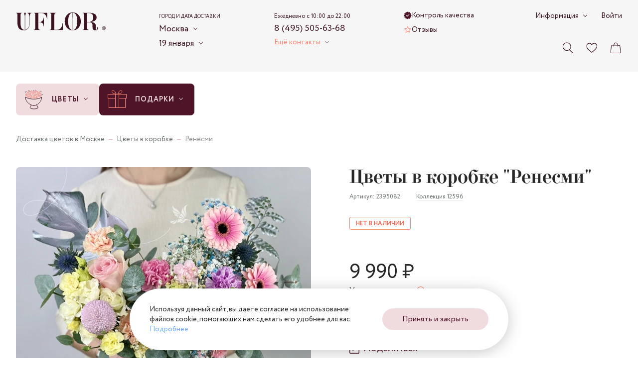

--- FILE ---
content_type: text/html; charset=utf-8
request_url: https://uflor.ru/catalog/korobki-s-tsvetami/2395082/
body_size: 37763
content:
<!doctype html>
<html data-n-head-ssr dir="ltr" data-n-head="%7B%22dir%22:%7B%22ssr%22:%22ltr%22%7D%7D">
  <head >
    <meta charset="utf-8">

		<meta name="viewport" content="width=device-width,minimum-scale=1,maximum-scale=1,user-scalable=no">
		<meta name="format-detection" content="telephone=no">
    <meta name="format-detection" content="address=no">

		<link rel="apple-touch-icon" sizes="180x180" href="/favicons/apple-touch-icon.png">
		<link rel="icon" type="image/png" sizes="32x32" href="/favicons/favicon-32x32.png">
		<link rel="icon" type="image/png" sizes="16x16" href="/favicons/favicon-16x16.png">
		<link rel="manifest" href="/favicons/site.webmanifest">
		<link rel="mask-icon" href="/favicons/safari-pinned-tab.svg" color="#3d1522">
		<link rel="shortcut icon" href="/favicons/favicon.ico">
		<meta name="msapplication-TileColor" content="#f0dbde">
		<meta name="msapplication-config" content="/favicons/browserconfig.xml">
		<meta name="theme-color" content="#f0dbde">

    <meta data-n-head="ssr" data-hid="sentry-trace" name="sentry-trace" content="dcccfad6b0bb432bbf750c3f862e9df1-ac1dd134d786e26b-1"><meta data-n-head="ssr" data-hid="sentry-baggage" name="baggage" content="sentry-environment=production,sentry-release=a6a38746de66c04e205099551d376bc418faa97b,sentry-public_key=ebee04da03aff55cf99f96477e44c7c4,sentry-trace_id=dcccfad6b0bb432bbf750c3f862e9df1,sentry-sample_rate=1,sentry-transaction=GET%20%2Fcatalog%2Fkorobki-s-tsvetami%2F2395082%2F,sentry-sampled=true"><meta data-n-head="ssr" name="description" content="Цветы в коробке &quot;Ренесми&quot; - большой ассортимент цветов по выгодным ценам с быстрой доставкой. 100% Гарантия свежести ⭐ Открытка бесплатно ⌛ Срочная доставка от 1 часа ⭐ Цена в Москве 9 990 руб."><meta data-n-head="ssr" name="keywords" content=""><meta data-n-head="ssr" name="og:title" content="Цветы в коробке &quot;Ренесми&quot; - заказать с доставкой недорого в Москве по цене 9 990 руб." property="og:title"><meta data-n-head="ssr" name="og:description" content="Цветы в коробке &quot;Ренесми&quot; - большой ассортимент цветов по выгодным ценам с быстрой доставкой. 100% Гарантия свежести ⭐ Открытка бесплатно ⌛ Срочная доставка от 1 часа ⭐ Цена в Москве 9 990 руб." property="og:description"><meta data-n-head="ssr" name="og:image" content="https://uflor.ru/local/templates/uFlor/images/logo_inner_rebrand.svg" property="og:image"><meta data-n-head="ssr" name="og:type" content="website" property="og:type"><meta data-n-head="ssr" name="og:url" content="https://uflor.ru/catalog/korobki-s-tsvetami/2395082/" property="og:url"><title>Цветы в коробке &quot;Ренесми&quot; - заказать с доставкой недорого в Москве по цене 9 990 руб.</title><link data-n-head="ssr" rel="canonical" href="https://uflor.ru/catalog/korobki-s-tsvetami/2395082/"><script data-n-head="nuxt-jsonld" data-hid="nuxt-jsonld-786906f4" type="application/ld+json">[{"@context":"https://schema.org/","@type":"BreadcrumbList","itemListElement":[{"@type":"ListItem","position":1,"name":"Доставка цветов в Москве","item":"https://uflor.ru/"},{"@type":"ListItem","position":2,"name":"Цветы в коробке","item":"https://uflor.ru/catalog/korobki-s-tsvetami/"},{"@type":"ListItem","position":3,"name":"Ренесми","item":"https://uflor.ru/catalog/korobki-s-tsvetami/2395082/"}]},{"@context":"https://schema.org","@type":"Product","name":"Цветы в коробке \"Ренесми\"","image":["https://uflor.ru/upload/resize_cache/1/1500_1500_1/e5md2l93iva5tkn8gsrpvp2ksupwcoog.JPG","https://uflor.ru/upload/resize_cache/1/1500_1500_1/navz9mstbaf6xyc4yu8t7r23yvpc47ml.JPG","https://uflor.ru/upload/resize_cache/1/1500_1500_1/udu37vvj3t8d7j1d92cti4yo13vdg1ql.JPG","https://uflor.ru/upload/resize_cache/1/1500_1500_1/bokya0ykz38d7zdjk6gl945rauhfdv3y.JPG","https://uflor.ru/upload/resize_cache/1/1500_1500_1/pnm4n6qslualsukvql85hko3zluus97s.JPG"],"sku":"2395082","brand":{"@type":"Brand","name":"UFLOR"},"offers":{"@type":"Offer","url":"https://uflor.ru/catalog/korobki-s-tsvetami/2395082/","priceCurrency":"RUB","price":9990,"availability":"https://schema.org/SoldOut"}}]</script><link rel="preload" href="/_nuxt/8b202d0.modern.js" as="script"><link rel="preload" href="/_nuxt/4031a14.modern.js" as="script"><link rel="preload" href="/_nuxt/css/63a988d.css" as="style"><link rel="preload" href="/_nuxt/7d58472.modern.js" as="script"><link rel="preload" href="/_nuxt/css/f4634ea.css" as="style"><link rel="preload" href="/_nuxt/ef1046b.modern.js" as="script"><link rel="preload" href="/_nuxt/fonts/Circe-Bold.e4bdaa8.woff2" as="font" type="font/woff2" crossorigin><link rel="preload" href="/_nuxt/fonts/Circe-Medium.bdbf458.woff2" as="font" type="font/woff2" crossorigin><link rel="preload" href="/_nuxt/fonts/Circe.4e9fa0a.woff2" as="font" type="font/woff2" crossorigin><link rel="preload" href="/_nuxt/fonts/Didona.0461731.woff2" as="font" type="font/woff2" crossorigin><link rel="preload" href="/_nuxt/ae56555.modern.js" as="script"><link rel="preload" href="/_nuxt/css/23d469c.css" as="style"><link rel="preload" href="/_nuxt/33d9d77.modern.js" as="script"><link rel="preload" href="/_nuxt/css/a6e4ac4.css" as="style"><link rel="preload" href="/_nuxt/495ba0d.modern.js" as="script"><link rel="preload" href="/_nuxt/e8c2730.modern.js" as="script"><link rel="preload" href="/_nuxt/css/9235071.css" as="style"><link rel="preload" href="/_nuxt/1e5bf06.modern.js" as="script"><link rel="preload" href="/_nuxt/db457fb.modern.js" as="script"><link rel="stylesheet" href="/_nuxt/css/63a988d.css"><link rel="stylesheet" href="/_nuxt/css/f4634ea.css"><link rel="stylesheet" href="/_nuxt/css/23d469c.css"><link rel="stylesheet" href="/_nuxt/css/a6e4ac4.css"><link rel="stylesheet" href="/_nuxt/css/9235071.css">
  </head>
  <body >
    <script data-n-head="ssr" data-hid="nuxt-color-scheme-script" data-pbody="true">!function(){"use strict";var e=window,s=document,o=s.documentElement,a=["dark","light"],t=window.localStorage.getItem("nuxt-color-scheme")||"default",c="system"===t?l():t,i=s.body.getAttribute("data-color-mode-forced");function r(e){var s="color-scheme-"+e+"";o.classList?o.classList.add(s):o.className+=" "+s}function n(s){return e.matchMedia("(prefers-color-scheme"+s+")")}function l(){if(e.matchMedia&&"not all"!==n("").media)for(var s of a)if(n(":"+s).matches)return s;return"default"}i&&(c=i),r(c),e["__NUXT_COLOR_SCHEME__"]={preference:t,value:c,getColorScheme:l,addClass:r,removeClass:function(e){var s="color-scheme-"+e+"";o.classList?o.classList.remove(s):o.className=o.className.replace(new RegExp(s,"g"),"")}}}();
</script><div data-server-rendered="true" id="__nuxt"><div class="the-page-loader"></div><div id="__layout"><div id="global-wrapper"><!----> <header class="base-section the-header the-header--layout-desktop the-header--variant-small the-header--static layout-default__header"><div class="base-container the-header__container the-header__container--desktop"><div class="the-header__top"><a href="/" aria-label="Перейти на главную страницу" fill-color="vinous" class="common-logo the-header__logo"><svg xmlns="http://www.w3.org/2000/svg" class="icon sprite-main-icons common-logo__icon"><use href="/_nuxt/10cb7f5a7ae958f26cd4b11bdfea3d2e.svg#i-logo" xlink:href="/_nuxt/10cb7f5a7ae958f26cd4b11bdfea3d2e.svg#i-logo"></use></svg></a> <div class="app-selector the-header__city-selector"><div class="app-selector__title">Город и дата доставки</div> <ul class="app-selector__options"><li class="app-selector__option"><button type="button" class="app-selector__trigger">
					Москва
					<span class="fashion-arrow"></span></button> <div class="app-selector__dropdown" style="display:none;"><button type="button" class="common-cross-button app-selector__dropdown-close"><!----></button> <div class="app-selector-cities app-selector__cities"><ul class="app-selector-cities__main"><li class="app-selector-cities__item app-selector-cities__item--main"><a href="https://uflor.ru" class="app-selector-cities__link app-selector-cities__link--main">Москва</a></li><li class="app-selector-cities__item app-selector-cities__item--main"><a href="https://sankt-peterburg.uflor.ru" class="app-selector-cities__link app-selector-cities__link--main">Санкт-Петербург</a></li></ul> <ul class="app-selector-cities__rest"><li class="app-selector-cities__item app-selector-cities__item--rest app-selector-cities__item--with-letter"><span class="app-selector-cities__letter">В</span> <a href="https://vladimir.uflor.ru" class="app-selector-cities__link app-selector-cities__link--rest">Владимир</a></li><li class="app-selector-cities__item app-selector-cities__item--rest"><!----> <a href="https://volgograd.uflor.ru" class="app-selector-cities__link app-selector-cities__link--rest">Волгоград</a></li><li class="app-selector-cities__item app-selector-cities__item--rest"><!----> <a href="https://voronezh.uflor.ru" class="app-selector-cities__link app-selector-cities__link--rest">Воронеж</a></li><li class="app-selector-cities__item app-selector-cities__item--rest app-selector-cities__item--with-letter"><span class="app-selector-cities__letter">К</span> <a href="https://kazan.uflor.ru" class="app-selector-cities__link app-selector-cities__link--rest">Казань</a></li><li class="app-selector-cities__item app-selector-cities__item--rest"><!----> <a href="https://krasnodar.uflor.ru" class="app-selector-cities__link app-selector-cities__link--rest">Краснодар</a></li><li class="app-selector-cities__item app-selector-cities__item--rest app-selector-cities__item--with-letter"><span class="app-selector-cities__letter">П</span> <a href="https://perm.uflor.ru" class="app-selector-cities__link app-selector-cities__link--rest">Пермь</a></li><li class="app-selector-cities__item app-selector-cities__item--rest app-selector-cities__item--with-letter"><span class="app-selector-cities__letter">Р</span> <a href="https://rostov-na-donu.uflor.ru" class="app-selector-cities__link app-selector-cities__link--rest">Ростов-на-Дону</a></li><li class="app-selector-cities__item app-selector-cities__item--rest app-selector-cities__item--with-letter"><span class="app-selector-cities__letter">С</span> <a href="https://samara.uflor.ru" class="app-selector-cities__link app-selector-cities__link--rest">Самара</a></li><li class="app-selector-cities__item app-selector-cities__item--rest"><!----> <a href="https://sochi.uflor.ru" class="app-selector-cities__link app-selector-cities__link--rest">Сочи</a></li></ul></div></div> <!----></li> <li class="app-selector__option"><button type="button" class="app-selector__trigger">
					19 января
					<span class="fashion-arrow"></span></button> <div class="date-time-picker app-selector__date-time-picker"><!----> <!----></div></li></ul> <!----></div> <div class="the-header__mini-nav"><a href="/quality-control/" class="the-header__mini-nav-link fashion-underline-container"><svg xmlns="http://www.w3.org/2000/svg" class="icon sprite-nav-icons the-header__mini-nav-link-icon the-header__mini-nav-link-icon--check"><use href="/_nuxt/f1f17099a3a42bfb8b94180850f6fe27.svg#i-check" xlink:href="/_nuxt/f1f17099a3a42bfb8b94180850f6fe27.svg#i-check"></use></svg> <span class="fashion-underline the-header__mini-nav-link-label">
						Контроль качества
					</span></a><a href="/reviews/" class="the-header__mini-nav-link fashion-underline-container"><svg xmlns="http://www.w3.org/2000/svg" class="icon sprite-nav-icons the-header__mini-nav-link-icon the-header__mini-nav-link-icon--star"><use href="/_nuxt/f1f17099a3a42bfb8b94180850f6fe27.svg#i-star" xlink:href="/_nuxt/f1f17099a3a42bfb8b94180850f6fe27.svg#i-star"></use></svg> <span class="fashion-underline the-header__mini-nav-link-label">
						Отзывы
					</span></a></div> <div class="the-header__contacts"><div class="header-phone-block the-header__phone-block"><div class="header-phone-block__description">Ежедневно с 10:00 до 22:00</div> <a href="tel:84955056368" class="fashion-underline-container header-phone-block__phone"><span class="fashion-underline">8 (495) 505-63-68</span></a> <br></div> <div class="the-header__contacts-inner"><button type="button" class="app-arrow-button app-arrow-button--variant-colored">
						Ещё контакты
					 <span class="fashion-arrow app-arrow-button__button-arrow"></span></button> <!----></div></div> <div class="the-header__controls"><button aria-label="Поиск по сайту" class="control-button the-header__controls-button the-header__controls-button--search"><svg xmlns="http://www.w3.org/2000/svg" class="icon sprite-main-icons control-button__icon"><use href="/_nuxt/10cb7f5a7ae958f26cd4b11bdfea3d2e.svg#i-search" xlink:href="/_nuxt/10cb7f5a7ae958f26cd4b11bdfea3d2e.svg#i-search"></use></svg> <!----></button> <a href="/favorites/" aria-label="Ваше избранное" class="control-button the-header__controls-button the-header__controls-button--favorites"><svg xmlns="http://www.w3.org/2000/svg" class="icon sprite-main-icons control-button__icon"><use href="/_nuxt/10cb7f5a7ae958f26cd4b11bdfea3d2e.svg#i-heart" xlink:href="/_nuxt/10cb7f5a7ae958f26cd4b11bdfea3d2e.svg#i-heart"></use></svg> <!----></a> <a href="/cart/" aria-label="Ваша корзина" class="control-button the-header__controls-button the-header__controls-button--cart"><svg xmlns="http://www.w3.org/2000/svg" class="icon sprite-main-icons control-button__icon"><use href="/_nuxt/10cb7f5a7ae958f26cd4b11bdfea3d2e.svg#i-bag" xlink:href="/_nuxt/10cb7f5a7ae958f26cd4b11bdfea3d2e.svg#i-bag"></use></svg> <!----></a></div> <div class="the-header__nav-extra"><div class="fashion-arrow-container header-nav"><button type="button" class="app-arrow-button app-arrow-button--variant-default header-nav__trigger">
		Информация
	 <span class="fashion-arrow app-arrow-button__button-arrow"></span></button> <nav aria-label="Основная навигация" class="header-nav__nav"><ul class="header-nav__list"><li class="header-nav__item"><a href="/payment/" class="header-nav__link">Оплата</a></li><li class="header-nav__item"><a href="/delivery/" class="header-nav__link">Доставка</a></li><li class="header-nav__item"><a href="/about/" class="header-nav__link">О компании</a></li><li class="header-nav__item"><a href="/contacts/" class="header-nav__link">Контакты</a></li><li class="header-nav__item"><a href="/flower-care/" class="header-nav__link">Уход за цветами</a></li><li class="header-nav__item"><a href="/guarantee/" class="header-nav__link">Гарантии</a></li><li class="header-nav__item"><a href="/how_order/" class="header-nav__link">Как заказать</a></li><li class="header-nav__item"><a href="/faq/" class="header-nav__link">Вопросы-ответы</a></li><li class="header-nav__item"><a href="/bonus-program/" class="header-nav__link">Бонусная программа</a></li><li class="header-nav__item"><a href="/corporate/" class="header-nav__link">Корпоративным клиентам</a></li><li class="header-nav__item"><a href="/agreement/" class="header-nav__link">Пользовательское соглашение</a></li></ul></nav></div> <a href="/auth/" class="fashion-underline-container the-header__link"><span class="fashion-underline">Войти</span></a></div> <!----></div> <!----></div> <!----></header> <section class="base-section the-hero the-hero--variant-small layout-default__hero layout-default__hero--variant-small"><!----> <div class="base-container the-hero__container the-hero__container--variant-small"><div class="app-selector the-hero__params"><div class="app-selector__title">Город и дата доставки</div> <ul class="app-selector__options"><li class="app-selector__option"><button type="button" class="app-selector__trigger">
					Москва
					<span class="fashion-arrow"></span></button> <div class="app-selector__dropdown" style="display:none;"><button type="button" class="common-cross-button app-selector__dropdown-close"><!----></button> <div class="app-selector-cities app-selector__cities"><ul class="app-selector-cities__main"><li class="app-selector-cities__item app-selector-cities__item--main"><a href="https://uflor.ru" class="app-selector-cities__link app-selector-cities__link--main">Москва</a></li><li class="app-selector-cities__item app-selector-cities__item--main"><a href="https://sankt-peterburg.uflor.ru" class="app-selector-cities__link app-selector-cities__link--main">Санкт-Петербург</a></li></ul> <ul class="app-selector-cities__rest"><li class="app-selector-cities__item app-selector-cities__item--rest app-selector-cities__item--with-letter"><span class="app-selector-cities__letter">В</span> <a href="https://vladimir.uflor.ru" class="app-selector-cities__link app-selector-cities__link--rest">Владимир</a></li><li class="app-selector-cities__item app-selector-cities__item--rest"><!----> <a href="https://volgograd.uflor.ru" class="app-selector-cities__link app-selector-cities__link--rest">Волгоград</a></li><li class="app-selector-cities__item app-selector-cities__item--rest"><!----> <a href="https://voronezh.uflor.ru" class="app-selector-cities__link app-selector-cities__link--rest">Воронеж</a></li><li class="app-selector-cities__item app-selector-cities__item--rest app-selector-cities__item--with-letter"><span class="app-selector-cities__letter">К</span> <a href="https://kazan.uflor.ru" class="app-selector-cities__link app-selector-cities__link--rest">Казань</a></li><li class="app-selector-cities__item app-selector-cities__item--rest"><!----> <a href="https://krasnodar.uflor.ru" class="app-selector-cities__link app-selector-cities__link--rest">Краснодар</a></li><li class="app-selector-cities__item app-selector-cities__item--rest app-selector-cities__item--with-letter"><span class="app-selector-cities__letter">П</span> <a href="https://perm.uflor.ru" class="app-selector-cities__link app-selector-cities__link--rest">Пермь</a></li><li class="app-selector-cities__item app-selector-cities__item--rest app-selector-cities__item--with-letter"><span class="app-selector-cities__letter">Р</span> <a href="https://rostov-na-donu.uflor.ru" class="app-selector-cities__link app-selector-cities__link--rest">Ростов-на-Дону</a></li><li class="app-selector-cities__item app-selector-cities__item--rest app-selector-cities__item--with-letter"><span class="app-selector-cities__letter">С</span> <a href="https://samara.uflor.ru" class="app-selector-cities__link app-selector-cities__link--rest">Самара</a></li><li class="app-selector-cities__item app-selector-cities__item--rest"><!----> <a href="https://sochi.uflor.ru" class="app-selector-cities__link app-selector-cities__link--rest">Сочи</a></li></ul></div></div> <!----></li> <li class="app-selector__option"><button type="button" class="app-selector__trigger">
					19 января
					<span class="fashion-arrow"></span></button> <div class="date-time-picker app-selector__date-time-picker"><!----> <!----></div></li></ul> <!----></div> <nav aria-label="Навигация по разделам каталога" class="catalog-nav the-hero__catalog-nav the-hero__catalog-nav--variant-small"><ul class="catalog-nav__list"><li class="catalog-nav-root catalog-nav__item"><button type="button" class="catalog-nav-root__button catalog-nav-root__button--variant-rose"><img alt="Цветы" src="/upload/menu/3f4/cr4fe4y6lp1kawvcjii4u2k3403v1zv7.svg" width="40" height="40" class="base-img catalog-nav-root__icon"> <span class="catalog-nav-root__button-contents"><span class="catalog-nav-root__label">Цветы</span> <span class="catalog-nav-root__arrow fashion-arrow"></span></span></button> <div class="catalog-nav-root__dropdown"><div class="catalog-nav-primary catalog-nav-root__primary catalog-nav-root__primary--bordered"><ul class="catalog-nav-primary__nav"><li class="catalog-nav-primary__nav-item"><a href="/catalog/classic-bouquets/" class="catalog-nav-primary__link catalog-nav-primary__link--link"><img alt="Классические букеты" src="/images/1x1.svg" data-srcset="/upload/menu/492/sb73oixleerf67fsbzjugbc1uv3dulkh.svg" width="24" height="24" class="base-img base-img--lazy catalog-nav-primary__link-icon"> <span class="catalog-nav-primary__link-label">Классические букеты</span></a></li><li class="catalog-nav-primary__nav-item"><a href="/catalog/monobukety/" class="catalog-nav-primary__link catalog-nav-primary__link--link"><img alt="Монобукеты" src="/images/1x1.svg" data-srcset="/upload/menu/61c/fsqb44zav5avscpwdg2973sqsz0thpfh.svg" width="24" height="24" class="base-img base-img--lazy catalog-nav-primary__link-icon"> <span class="catalog-nav-primary__link-label">Монобукеты</span></a></li><li class="catalog-nav-primary__nav-item"><a href="/catalog/avtorskie/" class="catalog-nav-primary__link catalog-nav-primary__link--link"><img alt="Авторские букеты" src="/images/1x1.svg" data-srcset="/upload/menu/8e2/30qz5qc89urqq2ojuhfm6ke5r7vjs5zl.svg" width="24" height="24" class="base-img base-img--lazy catalog-nav-primary__link-icon"> <span class="catalog-nav-primary__link-label">Авторские букеты</span></a></li><li class="catalog-nav-primary__nav-item"><a href="/catalog/korobki-s-tsvetami/" class="catalog-nav-primary__link catalog-nav-primary__link--link"><img alt="Цветы в коробке" src="/images/1x1.svg" data-srcset="/upload/menu/1e8/onje9l1xvkq5ubpcjxysmj03sqc7m4bj.svg" width="24" height="24" class="base-img base-img--lazy catalog-nav-primary__link-icon"> <span class="catalog-nav-primary__link-label">Цветы в коробке</span></a></li><li class="catalog-nav-primary__nav-item"><a href="/catalog/kompozitsii-iz-tsvetov/" class="catalog-nav-primary__link catalog-nav-primary__link--link"><img alt="Корзины с цветами" src="/images/1x1.svg" data-srcset="/upload/menu/aac/92aa2zkm5utdazusazzuj6kmtxvzcycg.svg" width="24" height="24" class="base-img base-img--lazy catalog-nav-primary__link-icon"> <span class="catalog-nav-primary__link-label">Корзины с цветами</span></a></li><li class="catalog-nav-primary__nav-item"><a href="/catalog/premium/" class="catalog-nav-primary__link catalog-nav-primary__link--link"><img alt="Premium" src="/images/1x1.svg" data-srcset="/upload/menu/57b/fcfvrv95irsjlt0odmzoiv653a5u7xp6.svg" width="24" height="24" class="base-img base-img--lazy catalog-nav-primary__link-icon"> <span class="catalog-nav-primary__link-label">Premium</span></a></li></ul> <div class="catalog-nav-primary__all-link-wrapper catalog-nav-primary__all-link-wrapper--enlarged-padding"><a href="/catalog/" class="base-button base-button--variant-raised base-button--size-default"><span class="base-button__content"><!----> 
			Смотреть все цветы
		 <span class="base-button__icon-wrapper base-button__icon-wrapper--next"><svg xmlns="http://www.w3.org/2000/svg" class="icon sprite-arrows base-button__icon base-button__icon--next"><use href="/_nuxt/f5397183b0696d260f6c167aae0076f1.svg#i-arrow-right-tailed" xlink:href="/_nuxt/f5397183b0696d260f6c167aae0076f1.svg#i-arrow-right-tailed"></use></svg></span></span> <!----></a></div></div> <ul class="catalog-nav-secondary catalog-nav-root__secondary"><li><button type="button" class="catalog-nav-secondary__button catalog-nav-secondary__button--active"><span class="catalog-nav-secondary__button-label">Повод</span> <svg xmlns="http://www.w3.org/2000/svg" class="icon sprite-arrows catalog-nav-secondary__button-icon-hover"><use href="/_nuxt/f5397183b0696d260f6c167aae0076f1.svg#i-arrow-right-tailed" xlink:href="/_nuxt/f5397183b0696d260f6c167aae0076f1.svg#i-arrow-right-tailed"></use></svg> <!----></button></li><li><button type="button" class="catalog-nav-secondary__button"><span class="catalog-nav-secondary__button-label">Кому</span> <svg xmlns="http://www.w3.org/2000/svg" class="icon sprite-arrows catalog-nav-secondary__button-icon-hover"><use href="/_nuxt/f5397183b0696d260f6c167aae0076f1.svg#i-arrow-right-tailed" xlink:href="/_nuxt/f5397183b0696d260f6c167aae0076f1.svg#i-arrow-right-tailed"></use></svg> <!----></button></li><li><button type="button" class="catalog-nav-secondary__button"><span class="catalog-nav-secondary__button-label">По цветку</span> <svg xmlns="http://www.w3.org/2000/svg" class="icon sprite-arrows catalog-nav-secondary__button-icon-hover"><use href="/_nuxt/f5397183b0696d260f6c167aae0076f1.svg#i-arrow-right-tailed" xlink:href="/_nuxt/f5397183b0696d260f6c167aae0076f1.svg#i-arrow-right-tailed"></use></svg> <!----></button></li><li><button type="button" class="catalog-nav-secondary__button"><span class="catalog-nav-secondary__button-label">По размеру</span> <svg xmlns="http://www.w3.org/2000/svg" class="icon sprite-arrows catalog-nav-secondary__button-icon-hover"><use href="/_nuxt/f5397183b0696d260f6c167aae0076f1.svg#i-arrow-right-tailed" xlink:href="/_nuxt/f5397183b0696d260f6c167aae0076f1.svg#i-arrow-right-tailed"></use></svg> <!----></button></li><li><button type="button" class="catalog-nav-secondary__button"><span class="catalog-nav-secondary__button-label">По гамме</span> <svg xmlns="http://www.w3.org/2000/svg" class="icon sprite-arrows catalog-nav-secondary__button-icon-hover"><use href="/_nuxt/f5397183b0696d260f6c167aae0076f1.svg#i-arrow-right-tailed" xlink:href="/_nuxt/f5397183b0696d260f6c167aae0076f1.svg#i-arrow-right-tailed"></use></svg> <!----></button></li></ul> <div class="catalog-nav-root__tertiary"><div class="catalog-nav-tertiary active"><!----> <ul><li><a href="/catalog/den-rozhdeniya/" class="catalog-nav-tertiary__link catalog-nav-tertiary__link--link"><span class="catalog-nav-tertiary__link-label">День рождения</span> <!----></a></li><li><a href="/catalog/yubilej/" class="catalog-nav-tertiary__link catalog-nav-tertiary__link--link"><span class="catalog-nav-tertiary__link-label">Юбилей</span> <!----></a></li><li><a href="/catalog/svadba/" class="catalog-nav-tertiary__link catalog-nav-tertiary__link--link"><span class="catalog-nav-tertiary__link-label">Свадьба</span> <!----></a></li><li><a href="/catalog/svidanie/" class="catalog-nav-tertiary__link catalog-nav-tertiary__link--link"><span class="catalog-nav-tertiary__link-label">Свидание</span> <!----></a></li><li><a href="/catalog/godovshhina-svadby/" class="catalog-nav-tertiary__link catalog-nav-tertiary__link--link"><span class="catalog-nav-tertiary__link-label">Годовщина свадьбы</span> <!----></a></li><li><a href="/catalog/vypiska-iz-roddoma/" class="catalog-nav-tertiary__link catalog-nav-tertiary__link--link"><span class="catalog-nav-tertiary__link-label">Выписка из роддома</span> <!----></a></li><li><a href="/catalog/buket-prosti/" class="catalog-nav-tertiary__link catalog-nav-tertiary__link--link"><span class="catalog-nav-tertiary__link-label">Прости</span> <!----></a></li><li><a href="/catalog/buket-vyzdoravlivaj/" class="catalog-nav-tertiary__link catalog-nav-tertiary__link--link"><span class="catalog-nav-tertiary__link-label">Выздоравливай</span> <!----></a></li><li><a href="/catalog/buket-biznes/" class="catalog-nav-tertiary__link catalog-nav-tertiary__link--link"><span class="catalog-nav-tertiary__link-label">Бизнес</span> <!----></a></li></ul></div><div class="catalog-nav-tertiary"><!----> <ul><li><a href="/catalog/mame/" class="catalog-nav-tertiary__link catalog-nav-tertiary__link--link"><span class="catalog-nav-tertiary__link-label">Маме</span> <!----></a></li><li><a href="/catalog/devushke/" class="catalog-nav-tertiary__link catalog-nav-tertiary__link--link"><span class="catalog-nav-tertiary__link-label">Девушке</span> <!----></a></li><li><a href="/catalog/zhenshhine/" class="catalog-nav-tertiary__link catalog-nav-tertiary__link--link"><span class="catalog-nav-tertiary__link-label">Женщине</span> <!----></a></li><li><a href="/catalog/muzhchine/" class="catalog-nav-tertiary__link catalog-nav-tertiary__link--link"><span class="catalog-nav-tertiary__link-label">Мужчине</span> <!----></a></li><li><a href="/catalog/rukovoditelyu/zhenshhine/" class="catalog-nav-tertiary__link catalog-nav-tertiary__link--link"><span class="catalog-nav-tertiary__link-label">Руководителю - Женщине</span> <!----></a></li><li><a href="/catalog/rukovoditelyu/muzhchine/" class="catalog-nav-tertiary__link catalog-nav-tertiary__link--link"><span class="catalog-nav-tertiary__link-label">Руководителю - Мужчие</span> <!----></a></li><li><a href="/catalog/uchitelyu/" class="catalog-nav-tertiary__link catalog-nav-tertiary__link--link"><span class="catalog-nav-tertiary__link-label">Учителю</span> <!----></a></li><li><a href="/catalog/buket-sestre/" class="catalog-nav-tertiary__link catalog-nav-tertiary__link--link"><span class="catalog-nav-tertiary__link-label">Сестре</span> <!----></a></li><li><a href="/catalog/buket-babushke/" class="catalog-nav-tertiary__link catalog-nav-tertiary__link--link"><span class="catalog-nav-tertiary__link-label">Бабушке</span> <!----></a></li><li><a href="/catalog/buket-dlya-detej/" class="catalog-nav-tertiary__link catalog-nav-tertiary__link--link"><span class="catalog-nav-tertiary__link-label">Для детей</span> <!----></a></li><li><a href="/catalog/buket-lyubimoj/" class="catalog-nav-tertiary__link catalog-nav-tertiary__link--link"><span class="catalog-nav-tertiary__link-label">Любимой</span> <!----></a></li><li><a href="/catalog/buket-supruge/" class="catalog-nav-tertiary__link catalog-nav-tertiary__link--link"><span class="catalog-nav-tertiary__link-label">Супруге</span> <!----></a></li></ul></div><div class="catalog-nav-tertiary"><!----> <ul><li><a href="/catalog/rozy/" class="catalog-nav-tertiary__link catalog-nav-tertiary__link--link"><span class="catalog-nav-tertiary__link-label">Розы</span> <!----></a></li><li><a href="/catalog/kustovye-rozy/" class="catalog-nav-tertiary__link catalog-nav-tertiary__link--link"><span class="catalog-nav-tertiary__link-label">Роза кустовая</span> <!----></a></li><li><a href="/catalog/rozy/pionovidnye/" class="catalog-nav-tertiary__link catalog-nav-tertiary__link--link"><span class="catalog-nav-tertiary__link-label">Роза пионовидная</span> <!----></a></li><li><a href="/catalog/alstromerii/" class="catalog-nav-tertiary__link catalog-nav-tertiary__link--link"><span class="catalog-nav-tertiary__link-label">Альстромерия</span> <!----></a></li><li><a href="/catalog/anemony/" class="catalog-nav-tertiary__link catalog-nav-tertiary__link--link"><span class="catalog-nav-tertiary__link-label">Анемоны</span> <!----></a></li><li><a href="/catalog/gvozdiki/" class="catalog-nav-tertiary__link catalog-nav-tertiary__link--link"><span class="catalog-nav-tertiary__link-label">Гвоздики</span> <!----></a></li><li><a href="/catalog/gerbery/" class="catalog-nav-tertiary__link catalog-nav-tertiary__link--link"><span class="catalog-nav-tertiary__link-label">Герберы</span> <!----></a></li><li><a href="/catalog/giacint/" class="catalog-nav-tertiary__link catalog-nav-tertiary__link--link"><span class="catalog-nav-tertiary__link-label">Гиацинт</span> <!----></a></li><li><a href="/catalog/gipsofily/" class="catalog-nav-tertiary__link catalog-nav-tertiary__link--link"><span class="catalog-nav-tertiary__link-label">Гипсофила</span> <!----></a></li></ul><ul><li><a href="/catalog/gortenzii/" class="catalog-nav-tertiary__link catalog-nav-tertiary__link--link"><span class="catalog-nav-tertiary__link-label">Гортензия</span> <!----></a></li><li><a href="/catalog/irisy/" class="catalog-nav-tertiary__link catalog-nav-tertiary__link--link"><span class="catalog-nav-tertiary__link-label">Ирис</span> <!----></a></li><li><a href="/catalog/kally/" class="catalog-nav-tertiary__link catalog-nav-tertiary__link--link"><span class="catalog-nav-tertiary__link-label">Калла</span> <!----></a></li><li><a href="/catalog/lavanda/" class="catalog-nav-tertiary__link catalog-nav-tertiary__link--link"><span class="catalog-nav-tertiary__link-label">Лаванда</span> <!----></a></li><li><a href="/catalog/landyshi/" class="catalog-nav-tertiary__link catalog-nav-tertiary__link--link"><span class="catalog-nav-tertiary__link-label">Ландыши</span> <!----></a></li><li><a href="/catalog/liziantus/" class="catalog-nav-tertiary__link catalog-nav-tertiary__link--link"><span class="catalog-nav-tertiary__link-label">Лизиантусы</span> <!----></a></li><li><a href="/catalog/lilii/" class="catalog-nav-tertiary__link catalog-nav-tertiary__link--link"><span class="catalog-nav-tertiary__link-label">Лилии</span> <!----></a></li><li><a href="/catalog/mattiola/" class="catalog-nav-tertiary__link catalog-nav-tertiary__link--link"><span class="catalog-nav-tertiary__link-label">Маттиола</span> <!----></a></li><li><a href="/catalog/8-marta/mimozy/" class="catalog-nav-tertiary__link catalog-nav-tertiary__link--link"><span class="catalog-nav-tertiary__link-label">Мимозы</span> <!----></a></li><li><a href="/catalog/narcissy/" class="catalog-nav-tertiary__link catalog-nav-tertiary__link--link"><span class="catalog-nav-tertiary__link-label">Нарцисс</span> <!----></a></li><li><a href="/catalog/orxidei/" class="catalog-nav-tertiary__link catalog-nav-tertiary__link--link"><span class="catalog-nav-tertiary__link-label">Орхидея</span> <!----></a></li></ul><ul><li><a href="/catalog/piony/" class="catalog-nav-tertiary__link catalog-nav-tertiary__link--link"><span class="catalog-nav-tertiary__link-label">Пионы</span> <!----></a></li><li><a href="/catalog/podsolnuxi/" class="catalog-nav-tertiary__link catalog-nav-tertiary__link--link"><span class="catalog-nav-tertiary__link-label">Подсолнух</span> <!----></a></li><li><a href="/catalog/ranunkulyusy/" class="catalog-nav-tertiary__link catalog-nav-tertiary__link--link"><span class="catalog-nav-tertiary__link-label">Ранункулюс</span> <!----></a></li><li><a href="/catalog/romashki/" class="catalog-nav-tertiary__link catalog-nav-tertiary__link--link"><span class="catalog-nav-tertiary__link-label">Ромашки</span> <!----></a></li><li><a href="/catalog/siren/" class="catalog-nav-tertiary__link catalog-nav-tertiary__link--link"><span class="catalog-nav-tertiary__link-label">Сирень</span> <!----></a></li><li><a href="/catalog/tyulpany/" class="catalog-nav-tertiary__link catalog-nav-tertiary__link--link"><span class="catalog-nav-tertiary__link-label">Тюльпаны</span> <!----></a></li><li><a href="/catalog/frezii/" class="catalog-nav-tertiary__link catalog-nav-tertiary__link--link"><span class="catalog-nav-tertiary__link-label">Фрезия</span> <!----></a></li><li><a href="/catalog/xrizantemy/" class="catalog-nav-tertiary__link catalog-nav-tertiary__link--link"><span class="catalog-nav-tertiary__link-label">Хризантемы</span> <!----></a></li><li><a href="/catalog/eustoma/" class="catalog-nav-tertiary__link catalog-nav-tertiary__link--link"><span class="catalog-nav-tertiary__link-label">Эустома</span> <!----></a></li></ul></div><div class="catalog-nav-tertiary"><!----> <ul><li><a href="/catalog/buket-malenkie/" class="catalog-nav-tertiary__link catalog-nav-tertiary__link--link"><span class="catalog-nav-tertiary__link-label">Маленькие букеты</span> <!----></a></li><li><a href="/catalog/buket-bolshie/" class="catalog-nav-tertiary__link catalog-nav-tertiary__link--link"><span class="catalog-nav-tertiary__link-label">Большие букеты</span> <!----></a></li><li><a href="/catalog/buket-ogromnye/" class="catalog-nav-tertiary__link catalog-nav-tertiary__link--link"><span class="catalog-nav-tertiary__link-label">Огромные букеты</span> <!----></a></li></ul></div><div class="catalog-nav-tertiary"><!----> <ul><li><a href="/catalog/buket-krasnyj/" class="catalog-nav-tertiary__link catalog-nav-tertiary__link--link"><span class="catalog-nav-tertiary__link-label">Красные букеты</span> <!----></a></li><li><a href="/catalog/buket-belyj/" class="catalog-nav-tertiary__link catalog-nav-tertiary__link--link"><span class="catalog-nav-tertiary__link-label">Белые букеты</span> <!----></a></li><li><a href="/catalog/buket-rozovyj/" class="catalog-nav-tertiary__link catalog-nav-tertiary__link--link"><span class="catalog-nav-tertiary__link-label">Розовые букеты</span> <!----></a></li><li><a href="/catalog/buket-nezhnye/" class="catalog-nav-tertiary__link catalog-nav-tertiary__link--link"><span class="catalog-nav-tertiary__link-label">Нежные букеты</span> <!----></a></li><li><a href="/catalog/buket-sinij/" class="catalog-nav-tertiary__link catalog-nav-tertiary__link--link"><span class="catalog-nav-tertiary__link-label">Синие букеты</span> <!----></a></li><li><a href="/catalog/buket-goluboj/" class="catalog-nav-tertiary__link catalog-nav-tertiary__link--link"><span class="catalog-nav-tertiary__link-label">Голубые букеты</span> <!----></a></li><li><a href="/catalog/buket-zheltyj/" class="catalog-nav-tertiary__link catalog-nav-tertiary__link--link"><span class="catalog-nav-tertiary__link-label">Жёлтые букеты</span> <!----></a></li><li><a href="/catalog/buket-oranzhevyj/" class="catalog-nav-tertiary__link catalog-nav-tertiary__link--link"><span class="catalog-nav-tertiary__link-label">Оранжевые букеты</span> <!----></a></li><li><a href="/catalog/buket-fioletovyj/" class="catalog-nav-tertiary__link catalog-nav-tertiary__link--link"><span class="catalog-nav-tertiary__link-label">Фиолетовые букет</span> <!----></a></li><li><a href="/catalog/buket-zelenyj/" class="catalog-nav-tertiary__link catalog-nav-tertiary__link--link"><span class="catalog-nav-tertiary__link-label">Зелёные букеты</span> <!----></a></li><li><a href="/catalog/buket-chernyj/" class="catalog-nav-tertiary__link catalog-nav-tertiary__link--link"><span class="catalog-nav-tertiary__link-label">Чёрные букеты</span> <!----></a></li><li><a href="/catalog/buket-miks/" class="catalog-nav-tertiary__link catalog-nav-tertiary__link--link"><span class="catalog-nav-tertiary__link-label">Микс цветов</span> <!----></a></li><li><a href="/catalog/buket-yarkie/" class="catalog-nav-tertiary__link catalog-nav-tertiary__link--link"><span class="catalog-nav-tertiary__link-label">Яркие букеты</span> <!----></a></li></ul></div></div></div></li><li class="catalog-nav-root catalog-nav__item"><button type="button" class="catalog-nav-root__button catalog-nav-root__button--variant-vinous"><img alt="Подарки" src="/upload/menu/907/gx2q29s2lzssxqst4kbazrkitdg49347.svg" width="40" height="40" class="base-img catalog-nav-root__icon"> <span class="catalog-nav-root__button-contents"><span class="catalog-nav-root__label">Подарки</span> <span class="catalog-nav-root__arrow fashion-arrow"></span></span></button> <div class="catalog-nav-root__dropdown"><div class="catalog-nav-primary catalog-nav-root__primary"><ul class="catalog-nav-primary__nav"><li class="catalog-nav-primary__nav-item"><a href="/catalog/podarochnye-nabory/" class="catalog-nav-primary__link catalog-nav-primary__link--link"><!----> <span class="catalog-nav-primary__link-label">Подарочные наборы</span></a></li><li class="catalog-nav-primary__nav-item"><a href="/catalog/cakes/" class="catalog-nav-primary__link catalog-nav-primary__link--link"><!----> <span class="catalog-nav-primary__link-label">Торты и десерты</span></a></li><li class="catalog-nav-primary__nav-item"><a href="/catalog/berry-bouquets/" class="catalog-nav-primary__link catalog-nav-primary__link--link"><!----> <span class="catalog-nav-primary__link-label">Клубника в шоколаде</span></a></li><li class="catalog-nav-primary__nav-item"><a href="/catalog/gourmet/" class="catalog-nav-primary__link catalog-nav-primary__link--link"><!----> <span class="catalog-nav-primary__link-label">Вкусные наборы</span></a></li><li class="catalog-nav-primary__nav-item"><a href="/catalog/vozdushnye-shariki/" class="catalog-nav-primary__link catalog-nav-primary__link--link"><!----> <span class="catalog-nav-primary__link-label">Воздушные шары</span></a></li></ul> <div class="catalog-nav-primary__all-link-wrapper"><a href="/catalog/gifts/" class="base-button base-button--variant-raised base-button--size-default"><span class="base-button__content"><!----> 
			Все подарки
		 <span class="base-button__icon-wrapper base-button__icon-wrapper--next"><svg xmlns="http://www.w3.org/2000/svg" class="icon sprite-arrows base-button__icon base-button__icon--next"><use href="/_nuxt/f5397183b0696d260f6c167aae0076f1.svg#i-arrow-right-tailed" xlink:href="/_nuxt/f5397183b0696d260f6c167aae0076f1.svg#i-arrow-right-tailed"></use></svg></span></span> <!----></a></div></div> <!----> <!----></div></li></ul></nav></div></section> <main class="base-page page-catalog-single"><div class="base-section section-breadcrumbs page-catalog-single__breadcrumbs"><div class="base-container section-breadcrumbs__container"><div class="external-scrollable-block external-scrollable-block--only-mobile external-scrollable-block--background-white common-breadcrumbs"><div data-scroll-lock-scrollable class="external-scrollable-block__inner"><ul class="common-breadcrumbs__list"><li class="common-breadcrumbs__item common-breadcrumbs__item--nav"><a href="/" class="common-breadcrumbs__link common-breadcrumbs__link--nav"><span class="common-breadcrumbs__link-inner common-breadcrumbs__link-inner--nav">
			Доставка цветов в Москве
		</span></a></li><li class="common-breadcrumbs__item common-breadcrumbs__item--nav"><a href="/catalog/korobki-s-tsvetami/" class="common-breadcrumbs__link common-breadcrumbs__link--nav"><span class="common-breadcrumbs__link-inner common-breadcrumbs__link-inner--nav">
			Цветы в коробке
		</span></a></li><li class="common-breadcrumbs__item common-breadcrumbs__item--current"><span class="common-breadcrumbs__link common-breadcrumbs__link--current"><span class="common-breadcrumbs__link-inner common-breadcrumbs__link-inner--current">
			Ренесми
		</span></span></li></ul></div></div></div></div> <section class="base-section catalog-item"><div class="base-container catalog-item__container"><div class="catalog-item-media catalog-item__media catalog-item__media--multiple"><div class="catalog-item-media-buttons catalog-item-media__mobile-buttons"><!----> <div class="catalog-item-media-buttons__rest-buttons"><div class="share-button share-button--fill-white share-button--variant-icon catalog-item-media-buttons__share"><button type="button" class="share-button__button"><svg xmlns="http://www.w3.org/2000/svg" class="icon sprite-main-icons share-button__button-icon"><use href="/_nuxt/10cb7f5a7ae958f26cd4b11bdfea3d2e.svg#i-share" xlink:href="/_nuxt/10cb7f5a7ae958f26cd4b11bdfea3d2e.svg#i-share"></use></svg>
		
	</button></div> <button type="button" aria-label="Добавить в избранное" class="favorites-button favorites-button--type-mobile-transparent favorites-button--fill-white favorites-button--size-default catalog-item-media-buttons__favorite"><span class="favorites-button__overlay"></span> <svg xmlns="http://www.w3.org/2000/svg" class="icon sprite-main-icons favorites-button__icon favorites-button__icon--default"><use href="/_nuxt/10cb7f5a7ae958f26cd4b11bdfea3d2e.svg#i-heart" xlink:href="/_nuxt/10cb7f5a7ae958f26cd4b11bdfea3d2e.svg#i-heart"></use></svg> <svg xmlns="http://www.w3.org/2000/svg" class="icon sprite-main-icons favorites-button__icon favorites-button__icon--active"><use href="/_nuxt/10cb7f5a7ae958f26cd4b11bdfea3d2e.svg#i-heart-filled" xlink:href="/_nuxt/10cb7f5a7ae958f26cd4b11bdfea3d2e.svg#i-heart-filled"></use></svg></button></div></div> <div class="catalog-item-media-main catalog-item-media-main--multiple catalog-item-media__main"><div class="external-lightbox"><!----> <!----></div> <div class="catalog-item-media-main__params-wrapper"><div class="product-params product-params--background-vinous product-params--layout-default catalog-item-media-main__params"><span class="product-params__size"><span class="product-params__heading">Размер</span> <span class="product-params__size-value">Стандарт +</span></span> <span class="product-params__params"><span class="product-params__params-item"><svg xmlns="http://www.w3.org/2000/svg" class="icon sprite-main-icons product-params__params-item-icon product-params__params-item-icon--width"><use href="/_nuxt/10cb7f5a7ae958f26cd4b11bdfea3d2e.svg#i-size-width" xlink:href="/_nuxt/10cb7f5a7ae958f26cd4b11bdfea3d2e.svg#i-size-width"></use></svg>
			45 см
		</span> <span class="product-params__params-item"><svg xmlns="http://www.w3.org/2000/svg" class="icon sprite-main-icons product-params__params-item-icon product-params__params-item-icon--height"><use href="/_nuxt/10cb7f5a7ae958f26cd4b11bdfea3d2e.svg#i-size-height" xlink:href="/_nuxt/10cb7f5a7ae958f26cd4b11bdfea3d2e.svg#i-size-height"></use></svg>
			40 см
		</span></span> <!----></div></div> <div class="swiper-root catalog-item-media-main__swiper-root common-swiper catalog-item-media-main__swiper-root catalog-item-media-main__swiper-root--multiple catalog-item-media-main__swiper-root--disabled"><div class="swiper catalog-item-media-main__swiper"><div class="swiper-wrapper catalog-item-media-main__swiper-wrapper"><div data-swiper-slide-index="0" class="catalog-item-media-main__swiper-slide swiper-slide not-initialized"><!----> <a href="/upload/resize_cache/1/592_592_1/e5md2l93iva5tkn8gsrpvp2ksupwcoog.JPG" class="catalog-item-media-main__item"><img alt="" src="/upload/resize_cache/1/120_120_1/e5md2l93iva5tkn8gsrpvp2ksupwcoog.JPG" srcset="/upload/resize_cache/1/120_120_1/e5md2l93iva5tkn8gsrpvp2ksupwcoog.JPG" data-srcset="/upload/resize_cache/1/592_592_1/e5md2l93iva5tkn8gsrpvp2ksupwcoog.JPG 1x, /upload/resize_cache/1/1184_1184_1/e5md2l93iva5tkn8gsrpvp2ksupwcoog.JPG 2x, /upload/resize_cache/1/1776_1776_1/e5md2l93iva5tkn8gsrpvp2ksupwcoog.JPG 3x" class="base-img base-img--lazy base-img--preloader-background catalog-item-media-main__image"></a></div><div data-swiper-slide-index="1" class="catalog-item-media-main__swiper-slide swiper-slide not-initialized"><!----> <a href="/upload/resize_cache/1/592_592_1/navz9mstbaf6xyc4yu8t7r23yvpc47ml.JPG" class="catalog-item-media-main__item"><img alt="" src="/upload/resize_cache/1/120_120_1/navz9mstbaf6xyc4yu8t7r23yvpc47ml.JPG" srcset="/upload/resize_cache/1/120_120_1/navz9mstbaf6xyc4yu8t7r23yvpc47ml.JPG" data-srcset="/upload/resize_cache/1/592_592_1/navz9mstbaf6xyc4yu8t7r23yvpc47ml.JPG 1x, /upload/resize_cache/1/1184_1184_1/navz9mstbaf6xyc4yu8t7r23yvpc47ml.JPG 2x, /upload/resize_cache/1/1776_1776_1/navz9mstbaf6xyc4yu8t7r23yvpc47ml.JPG 3x" class="base-img base-img--lazy base-img--preloader-background catalog-item-media-main__image"></a></div><div data-swiper-slide-index="2" class="catalog-item-media-main__swiper-slide swiper-slide not-initialized"><!----> <a href="/upload/resize_cache/1/592_592_1/udu37vvj3t8d7j1d92cti4yo13vdg1ql.JPG" class="catalog-item-media-main__item"><img alt="" src="/upload/resize_cache/1/120_120_1/udu37vvj3t8d7j1d92cti4yo13vdg1ql.JPG" srcset="/upload/resize_cache/1/120_120_1/udu37vvj3t8d7j1d92cti4yo13vdg1ql.JPG" data-srcset="/upload/resize_cache/1/592_592_1/udu37vvj3t8d7j1d92cti4yo13vdg1ql.JPG 1x, /upload/resize_cache/1/1184_1184_1/udu37vvj3t8d7j1d92cti4yo13vdg1ql.JPG 2x, /upload/resize_cache/1/1776_1776_1/udu37vvj3t8d7j1d92cti4yo13vdg1ql.JPG 3x" class="base-img base-img--lazy base-img--preloader-background catalog-item-media-main__image"></a></div><div data-swiper-slide-index="3" class="catalog-item-media-main__swiper-slide swiper-slide not-initialized"><!----> <a href="/upload/resize_cache/1/592_592_1/bokya0ykz38d7zdjk6gl945rauhfdv3y.JPG" class="catalog-item-media-main__item"><img alt="" src="/upload/resize_cache/1/120_120_1/bokya0ykz38d7zdjk6gl945rauhfdv3y.JPG" srcset="/upload/resize_cache/1/120_120_1/bokya0ykz38d7zdjk6gl945rauhfdv3y.JPG" data-srcset="/upload/resize_cache/1/592_592_1/bokya0ykz38d7zdjk6gl945rauhfdv3y.JPG 1x, /upload/resize_cache/1/1184_1184_1/bokya0ykz38d7zdjk6gl945rauhfdv3y.JPG 2x, /upload/resize_cache/1/1776_1776_1/bokya0ykz38d7zdjk6gl945rauhfdv3y.JPG 3x" class="base-img base-img--lazy base-img--preloader-background catalog-item-media-main__image"></a></div><div data-swiper-slide-index="4" class="catalog-item-media-main__swiper-slide swiper-slide not-initialized"><!----> <a href="/upload/resize_cache/1/592_592_1/pnm4n6qslualsukvql85hko3zluus97s.JPG" class="catalog-item-media-main__item"><img alt="" src="/upload/resize_cache/1/120_120_1/pnm4n6qslualsukvql85hko3zluus97s.JPG" srcset="/upload/resize_cache/1/120_120_1/pnm4n6qslualsukvql85hko3zluus97s.JPG" data-srcset="/upload/resize_cache/1/592_592_1/pnm4n6qslualsukvql85hko3zluus97s.JPG 1x, /upload/resize_cache/1/1184_1184_1/pnm4n6qslualsukvql85hko3zluus97s.JPG 2x, /upload/resize_cache/1/1776_1776_1/pnm4n6qslualsukvql85hko3zluus97s.JPG 3x" class="base-img base-img--lazy base-img--preloader-background catalog-item-media-main__image"></a></div></div></div><div class="swiper-navigation catalog-item-media-main__swiper-navigation"><button class="swiper-button catalog-item-media-main__swiper-button swiper-button-prev catalog-item-media-main__swiper-button-prev"><svg xmlns="http://www.w3.org/2000/svg" class="swiper-button__icon swiper-button__icon--prev icon sprite-arrows"><use href="/_nuxt/f5397183b0696d260f6c167aae0076f1.svg#i-arrow-left" xlink:href="/_nuxt/f5397183b0696d260f6c167aae0076f1.svg#i-arrow-left"></use></svg></button><button class="swiper-button catalog-item-media-main__swiper-button swiper-button-next catalog-item-media-main__swiper-button-next"><svg xmlns="http://www.w3.org/2000/svg" class="swiper-button__icon swiper-button__icon--next icon sprite-arrows"><use href="/_nuxt/f5397183b0696d260f6c167aae0076f1.svg#i-arrow-right" xlink:href="/_nuxt/f5397183b0696d260f6c167aae0076f1.svg#i-arrow-right"></use></svg></button></div></div></div> <div class="catalog-item-media-thumbs catalog-item-media-thumbs--not-initialized catalog-item-media__thumbs"><!----> <div class="swiper-root catalog-item-media-thumbs__swiper-root common-swiper catalog-item-media-thumbs__swiper-root"><div class="swiper catalog-item-media-thumbs__swiper"><div class="swiper-wrapper catalog-item-media-thumbs__swiper-wrapper"><div data-swiper-slide-index="0" class="catalog-item-media-thumbs__swiper-slide swiper-slide not-initialized"><!----> <a class="catalog-item-media-thumbs__item"><img alt="Ренесми" src="/images/1x1.svg" srcset="/images/1x1.svg" data-srcset="/upload/resize_cache/1/120_120_1/e5md2l93iva5tkn8gsrpvp2ksupwcoog.JPG 1x, /upload/resize_cache/1/240_240_1/e5md2l93iva5tkn8gsrpvp2ksupwcoog.JPG 2x, /upload/resize_cache/1/360_360_1/e5md2l93iva5tkn8gsrpvp2ksupwcoog.JPG 3x" class="base-img base-img--lazy base-img--preloader-background catalog-item-media-thumbs__image"></a></div><div data-swiper-slide-index="1" class="catalog-item-media-thumbs__swiper-slide swiper-slide not-initialized"><!----> <a class="catalog-item-media-thumbs__item"><img alt="Ренесми" src="/images/1x1.svg" srcset="/images/1x1.svg" data-srcset="/upload/resize_cache/1/120_120_1/navz9mstbaf6xyc4yu8t7r23yvpc47ml.JPG 1x, /upload/resize_cache/1/240_240_1/navz9mstbaf6xyc4yu8t7r23yvpc47ml.JPG 2x, /upload/resize_cache/1/360_360_1/navz9mstbaf6xyc4yu8t7r23yvpc47ml.JPG 3x" class="base-img base-img--lazy base-img--preloader-background catalog-item-media-thumbs__image"></a></div><div data-swiper-slide-index="2" class="catalog-item-media-thumbs__swiper-slide swiper-slide not-initialized"><!----> <a class="catalog-item-media-thumbs__item"><img alt="Ренесми" src="/images/1x1.svg" srcset="/images/1x1.svg" data-srcset="/upload/resize_cache/1/120_120_1/udu37vvj3t8d7j1d92cti4yo13vdg1ql.JPG 1x, /upload/resize_cache/1/240_240_1/udu37vvj3t8d7j1d92cti4yo13vdg1ql.JPG 2x, /upload/resize_cache/1/360_360_1/udu37vvj3t8d7j1d92cti4yo13vdg1ql.JPG 3x" class="base-img base-img--lazy base-img--preloader-background catalog-item-media-thumbs__image"></a></div><div data-swiper-slide-index="3" class="catalog-item-media-thumbs__swiper-slide swiper-slide not-initialized"><!----> <a class="catalog-item-media-thumbs__item"><img alt="Ренесми" src="/images/1x1.svg" srcset="/images/1x1.svg" data-srcset="/upload/resize_cache/1/120_120_1/bokya0ykz38d7zdjk6gl945rauhfdv3y.JPG 1x, /upload/resize_cache/1/240_240_1/bokya0ykz38d7zdjk6gl945rauhfdv3y.JPG 2x, /upload/resize_cache/1/360_360_1/bokya0ykz38d7zdjk6gl945rauhfdv3y.JPG 3x" class="base-img base-img--lazy base-img--preloader-background catalog-item-media-thumbs__image"></a></div><div data-swiper-slide-index="4" class="catalog-item-media-thumbs__swiper-slide swiper-slide not-initialized"><!----> <a class="catalog-item-media-thumbs__item"><img alt="Ренесми" src="/images/1x1.svg" srcset="/images/1x1.svg" data-srcset="/upload/resize_cache/1/120_120_1/pnm4n6qslualsukvql85hko3zluus97s.JPG 1x, /upload/resize_cache/1/240_240_1/pnm4n6qslualsukvql85hko3zluus97s.JPG 2x, /upload/resize_cache/1/360_360_1/pnm4n6qslualsukvql85hko3zluus97s.JPG 3x" class="base-img base-img--lazy base-img--preloader-background catalog-item-media-thumbs__image"></a></div></div></div><div class="swiper-navigation catalog-item-media-thumbs__swiper-navigation"><button class="swiper-button catalog-item-media-thumbs__swiper-button swiper-button-prev catalog-item-media-thumbs__swiper-button-prev"><svg xmlns="http://www.w3.org/2000/svg" class="swiper-button__icon swiper-button__icon--prev icon sprite-arrows"><use href="/_nuxt/f5397183b0696d260f6c167aae0076f1.svg#i-arrow-left" xlink:href="/_nuxt/f5397183b0696d260f6c167aae0076f1.svg#i-arrow-left"></use></svg></button><button class="swiper-button catalog-item-media-thumbs__swiper-button swiper-button-next catalog-item-media-thumbs__swiper-button-next"><svg xmlns="http://www.w3.org/2000/svg" class="swiper-button__icon swiper-button__icon--next icon sprite-arrows"><use href="/_nuxt/f5397183b0696d260f6c167aae0076f1.svg#i-arrow-right" xlink:href="/_nuxt/f5397183b0696d260f6c167aae0076f1.svg#i-arrow-right"></use></svg></button></div></div></div></div> <div class="catalog-item-info catalog-item__info"><h1 class="catalog-item-info__title">Цветы в коробке "Ренесми"</h1> <div class="catalog-item-info__undertitle"><div class="catalog-item-info__vendor">Артикул: 2395082</div> <a rel="nofollow" href="/catalog/?sh=12596" class="catalog-item-info__collection-link">
			Коллекция 12596
		</a></div> <div class="catalog-item-info__inner"><div class="catalog-item-info__top"><div class="catalog-item-info__availability"><span class="catalog-item-info__not-available">
					Нет в наличии
				</span> <!----></div> <!----> <!----></div> <div class="catalog-item-info__business"><div class="catalog-item-info__price"><div class="catalog-item-info__price-value">
					9 990 ₽

					<span style="display:none;">руб</span></div> <div class="catalog-item-info__price-delivery">
					Условия доставки
					<span class="info-tooltip catalog-item-info__tooltip"><button type="button" class="info-tooltip__button"><svg xmlns="http://www.w3.org/2000/svg" class="icon sprite-main-icons info-tooltip__icon"><use href="/_nuxt/10cb7f5a7ae958f26cd4b11bdfea3d2e.svg#i-info" xlink:href="/_nuxt/10cb7f5a7ae958f26cd4b11bdfea3d2e.svg#i-info"></use></svg></button> <!----> <!----> <!----></span></div> <div class="catalog-item-info__bonus">Вы получите 299 баллов</div></div> <!----></div> <div class="share-button share-button--fill-default share-button--variant-full catalog-item-info__share"><button type="button" class="share-button__button"><svg xmlns="http://www.w3.org/2000/svg" class="icon sprite-main-icons share-button__button-icon"><use href="/_nuxt/10cb7f5a7ae958f26cd4b11bdfea3d2e.svg#i-share" xlink:href="/_nuxt/10cb7f5a7ae958f26cd4b11bdfea3d2e.svg#i-share"></use></svg>
		Поделиться
	</button></div></div> <!----></div></div></section> <section class="base-section catalog-item-info-section"><div class="base-container catalog-item-info-section__container"><div class="app-usp catalog-item-info-section__usp"><ul aria-label="Наши преимущества" class="app-usp__list"><li class="app-usp__item"><svg xmlns="http://www.w3.org/2000/svg" class="icon sprite-main-icons app-usp__icon"><use href="/_nuxt/10cb7f5a7ae958f26cd4b11bdfea3d2e.svg#i-check" xlink:href="/_nuxt/10cb7f5a7ae958f26cd4b11bdfea3d2e.svg#i-check"></use></svg>
			Доставим сегодня, от 1 часа
		</li><li class="app-usp__item"><svg xmlns="http://www.w3.org/2000/svg" class="icon sprite-main-icons app-usp__icon"><use href="/_nuxt/10cb7f5a7ae958f26cd4b11bdfea3d2e.svg#i-check" xlink:href="/_nuxt/10cb7f5a7ae958f26cd4b11bdfea3d2e.svg#i-check"></use></svg>
			Исключительно свежие цветы
		</li><li class="app-usp__item"><svg xmlns="http://www.w3.org/2000/svg" class="icon sprite-main-icons app-usp__icon"><use href="/_nuxt/10cb7f5a7ae958f26cd4b11bdfea3d2e.svg#i-check" xlink:href="/_nuxt/10cb7f5a7ae958f26cd4b11bdfea3d2e.svg#i-check"></use></svg>
			Фото перед доставкой
		</li></ul></div> <div class="catalog-item-info-section__wrapper"><div class="external-scrollable-block external-scrollable-block--background-light-gray catalog-item-info-section__tabs-scrollable"><div data-scroll-lock-scrollable class="external-scrollable-block__inner"><div class="catalog-item-info-section__tabs"><button type="button" class="catalog-item-info-section__tabs-item catalog-item-info-section__tabs-item--active">
						Описание
					</button><button type="button" class="catalog-item-info-section__tabs-item">
						Доставка
					</button><button type="button" class="catalog-item-info-section__tabs-item">
						Оплата
					</button><button type="button" class="catalog-item-info-section__tabs-item">
						Уход за цветами
					</button></div></div></div> <div class="catalog-item-info-section__tabs-contents"><div class="catalog-item-info-section__tabs-contents-content"><div class="content-block-wysiwyg base-content">Изысканная композиция с нежными гермини, разноцветными гвоздиками и белой эустомой</div> <!----> <div contents="" width="0" height="0" size="" class="catalog-item-info-section-contents catalog-item-info-section__tabs-contents-info"><div class="catalog-item-info-section-contents__col"><b class="catalog-item-info-section-contents__title">Состав как на фото</b> <ul aria-label="Букет состоит из" class="catalog-item-info-section-contents__list"><li class="catalog-item-info-section-contents__item">Гермини розовая - 3 шт</li><li class="catalog-item-info-section-contents__item">Хризантема момоко, сиреневая - 1 шт</li><li class="catalog-item-info-section-contents__item">Диантус (гвоздика) Мун Аква - 1 шт</li><li class="catalog-item-info-section-contents__item">Диантус (гвоздика), нежно-розовый - 1 шт</li><li class="catalog-item-info-section-contents__item">Диантус (гвоздика) кремовый - 2 шт</li><li class="catalog-item-info-section-contents__item">Роза Сноуфлейк, кустовая, 50 см. - 1 шт</li><li class="catalog-item-info-section-contents__item">Эустома (Лизиантус) белая - 1 шт</li><li class="catalog-item-info-section-contents__item">Диантус (гвоздика) кустовой лимонный - 2 шт</li><li class="catalog-item-info-section-contents__item">Диантус (гвоздика) кустовой, нежно-розовый - 1 шт</li><li class="catalog-item-info-section-contents__item">Эрингиум - 1 шт</li><li class="catalog-item-info-section-contents__item">Монстера - 1 шт</li><li class="catalog-item-info-section-contents__item">Гипсофила, радужная - 2 шт</li><li class="catalog-item-info-section-contents__item">Папоротник (Ледерварен) - 1 шт</li><li class="catalog-item-info-section-contents__item">Эвкалипт Цинерия - 5 шт</li><li class="catalog-item-info-section-contents__item">Ветки фисташки - 3 шт</li><li class="catalog-item-info-section-contents__item">Флористическая губка - 1 шт</li><li class="catalog-item-info-section-contents__item">Шляпная коробка розовая (выс. 16 см, диам. 16 см) - 1 шт</li></ul></div> <div class="catalog-item-info-section-contents__col"><div class="product-params product-params--background-white product-params--layout-default catalog-item-info-section-contents__product-params"><span class="product-params__size"><span class="product-params__heading">Размер</span> <span class="product-params__size-value">Стандарт +</span></span> <span class="product-params__params"><span class="product-params__params-item"><svg xmlns="http://www.w3.org/2000/svg" class="icon sprite-main-icons product-params__params-item-icon product-params__params-item-icon--width"><use href="/_nuxt/10cb7f5a7ae958f26cd4b11bdfea3d2e.svg#i-size-width" xlink:href="/_nuxt/10cb7f5a7ae958f26cd4b11bdfea3d2e.svg#i-size-width"></use></svg>
			45 см
		</span> <span class="product-params__params-item"><svg xmlns="http://www.w3.org/2000/svg" class="icon sprite-main-icons product-params__params-item-icon product-params__params-item-icon--height"><use href="/_nuxt/10cb7f5a7ae958f26cd4b11bdfea3d2e.svg#i-size-height" xlink:href="/_nuxt/10cb7f5a7ae958f26cd4b11bdfea3d2e.svg#i-size-height"></use></svg>
			40 см
		</span></span> <!----></div></div></div></div></div></div> <img alt="" src="/images/1x1.svg" data-srcset="/_nuxt/img/bird.a6594f6.svg" class="base-img base-img--lazy catalog-item-info-section__bird"></div></section> <section class="base-section products-section page-catalog-single__similar-section"><div class="base-container products-section__container"><h3 class="block-title products-section__title">Похожие товары</h3> <div class="products-list"><div class="products-list-swiper"><div class="swiper-root products-list-swiper__swiper-root common-swiper products-list-swiper__swiper-root"><div class="swiper products-list-swiper__swiper"><div class="swiper-wrapper products-list-swiper__swiper-wrapper"><div data-swiper-slide-index="0" class="products-list-swiper__swiper-slide swiper-slide not-initialized"><!----> <div class="product-item product-item--bottom-button products-list-swiper__item"><a data-image-wrapper="" aria-label="Нажмите, чтобы перейти на страницу товара" href="/catalog/korobki-s-tsvetami/2488611/" class="product-item__image-wrapper"><img alt="Нежная орхидея" src="/images/1x1.svg" srcset="/images/1x1.svg" data-srcset="/upload/resize_cache/1/312_312_1/o4bvvnanuk348ggn6idl10yr7kt0lqkm.jpeg 1x, /upload/resize_cache/1/624_624_1/o4bvvnanuk348ggn6idl10yr7kt0lqkm.jpeg 2x, /upload/resize_cache/1/936_936_1/o4bvvnanuk348ggn6idl10yr7kt0lqkm.jpeg 3x" class="base-img base-img--lazy base-img--preloader-background product-item__image"> <span class="product-item__image-bottom-crop"></span></a> <div class="product-item__overlay"></div> <div class="product-item__context-2"><div class="product-item__image-spacer"><!----> <button type="button" aria-label="Добавить в избранное" class="favorites-button favorites-button--type-mobile favorites-button--fill-default favorites-button--size-default product-item__favorite"><span class="favorites-button__overlay"></span> <svg xmlns="http://www.w3.org/2000/svg" class="icon sprite-main-icons favorites-button__icon favorites-button__icon--default"><use href="/_nuxt/10cb7f5a7ae958f26cd4b11bdfea3d2e.svg#i-heart" xlink:href="/_nuxt/10cb7f5a7ae958f26cd4b11bdfea3d2e.svg#i-heart"></use></svg> <svg xmlns="http://www.w3.org/2000/svg" class="icon sprite-main-icons favorites-button__icon favorites-button__icon--active"><use href="/_nuxt/10cb7f5a7ae958f26cd4b11bdfea3d2e.svg#i-heart-filled" xlink:href="/_nuxt/10cb7f5a7ae958f26cd4b11bdfea3d2e.svg#i-heart-filled"></use></svg></button></div> <div class="product-item__info"><a title="Композиция из 11 розовых орхидей в шляпной коробке" href="/catalog/korobki-s-tsvetami/2488611/" class="product-item__title-description"><div class="product-item__title-wrapper fashion-underline-container"><span class="product-item__title fashion-underline">Нежная орхидея</span></div> <div class="product-item__description">Композиция из 11 розовых орхидей в шляпной коробке</div></a> <div class="product-item__price-wrapper"><div class="product-item__price-delivery-wrapper"><div class="product-item__price">10 290 ₽ <span style="display: none;">руб</span></div> <div class="product-item__delivery"> завтра с 11:00</div></div> <div class="product-cart-button product-cart-button--variant-small product-item__mobile-cart-button"><!----> <!----> <button type="button" title="Добавить в корзину" aria-label="Добавить в корзину" class="product-cart-button__button-small"><span class="product-cart-button__button-icon-block"><span class="product-cart-button__button-small-loading"></span> <svg xmlns="http://www.w3.org/2000/svg" class="icon sprite-main-icons product-cart-button__button-small-icon"><use href="/_nuxt/10cb7f5a7ae958f26cd4b11bdfea3d2e.svg#i-plus" xlink:href="/_nuxt/10cb7f5a7ae958f26cd4b11bdfea3d2e.svg#i-plus"></use></svg></span> <span>Купить</span></button></div></div></div></div> <div class="product-cart-button product-cart-button--variant-default product-item__bottom"><div class="product-cart-button__inner"><!----> <button type="button" class="base-button base-button--variant-primary base-button--size-default"><span class="base-button__content"><!----> 
			В корзину
		 <!----></span> <!----></button> <!----></div> <!----></div></div></div><div data-swiper-slide-index="1" class="products-list-swiper__swiper-slide swiper-slide not-initialized"><!----> <div class="product-item product-item--bottom-button products-list-swiper__item"><a data-image-wrapper="" aria-label="Нажмите, чтобы перейти на страницу товара" href="/catalog/korobki-s-tsvetami/2370330/" class="product-item__image-wrapper"><img alt="Янтарная ночь" src="/images/1x1.svg" srcset="/images/1x1.svg" data-srcset="/upload/resize_cache/1/312_312_1/iliu0hww2p0gv6jsnyc3rwbt26dz9z1p.jpg 1x, /upload/resize_cache/1/624_624_1/iliu0hww2p0gv6jsnyc3rwbt26dz9z1p.jpg 2x, /upload/resize_cache/1/936_936_1/iliu0hww2p0gv6jsnyc3rwbt26dz9z1p.jpg 3x" class="base-img base-img--lazy base-img--preloader-background product-item__image"> <span class="product-item__image-bottom-crop"></span></a> <div class="product-item__overlay"></div> <div class="product-item__context-2"><div class="product-item__image-spacer"><!----> <button type="button" aria-label="Добавить в избранное" class="favorites-button favorites-button--type-mobile favorites-button--fill-default favorites-button--size-default product-item__favorite"><span class="favorites-button__overlay"></span> <svg xmlns="http://www.w3.org/2000/svg" class="icon sprite-main-icons favorites-button__icon favorites-button__icon--default"><use href="/_nuxt/10cb7f5a7ae958f26cd4b11bdfea3d2e.svg#i-heart" xlink:href="/_nuxt/10cb7f5a7ae958f26cd4b11bdfea3d2e.svg#i-heart"></use></svg> <svg xmlns="http://www.w3.org/2000/svg" class="icon sprite-main-icons favorites-button__icon favorites-button__icon--active"><use href="/_nuxt/10cb7f5a7ae958f26cd4b11bdfea3d2e.svg#i-heart-filled" xlink:href="/_nuxt/10cb7f5a7ae958f26cd4b11bdfea3d2e.svg#i-heart-filled"></use></svg></button></div> <div class="product-item__info"><a title="Цветочная композиция из роз Кахала, оранжевых кустовых роз и кремовых диантусов в синей шляпной коробке" href="/catalog/korobki-s-tsvetami/2370330/" class="product-item__title-description"><div class="product-item__title-wrapper fashion-underline-container"><span class="product-item__title fashion-underline">Янтарная ночь</span></div> <div class="product-item__description">Цветочная композиция из роз Кахала, оранжевых кустовых роз и кремовых диантусов в синей шляпной коробке</div></a> <div class="product-item__price-wrapper"><div class="product-item__price-delivery-wrapper"><div class="product-item__price">10 390 ₽ <span style="display: none;">руб</span></div> <div class="product-item__delivery"> завтра с 11:00</div></div> <div class="product-cart-button product-cart-button--variant-small product-item__mobile-cart-button"><!----> <!----> <button type="button" title="Добавить в корзину" aria-label="Добавить в корзину" class="product-cart-button__button-small"><span class="product-cart-button__button-icon-block"><span class="product-cart-button__button-small-loading"></span> <svg xmlns="http://www.w3.org/2000/svg" class="icon sprite-main-icons product-cart-button__button-small-icon"><use href="/_nuxt/10cb7f5a7ae958f26cd4b11bdfea3d2e.svg#i-plus" xlink:href="/_nuxt/10cb7f5a7ae958f26cd4b11bdfea3d2e.svg#i-plus"></use></svg></span> <span>Купить</span></button></div></div></div></div> <div class="product-cart-button product-cart-button--variant-default product-item__bottom"><div class="product-cart-button__inner"><!----> <button type="button" class="base-button base-button--variant-primary base-button--size-default"><span class="base-button__content"><!----> 
			В корзину
		 <!----></span> <!----></button> <!----></div> <!----></div></div></div><div data-swiper-slide-index="2" class="products-list-swiper__swiper-slide swiper-slide not-initialized"><!----> <div class="product-item product-item--bottom-button products-list-swiper__item"><a data-image-wrapper="" aria-label="Нажмите, чтобы перейти на страницу товара" href="/catalog/korobki-s-tsvetami/2402662/" class="product-item__image-wrapper"><img alt="Розы Бомбастик в шляпной коробке" src="/images/1x1.svg" srcset="/images/1x1.svg" data-srcset="/upload/resize_cache/1/312_312_1/sme3dncm3hgvbk0s3xxrvck7yc01jews.jpg 1x, /upload/resize_cache/1/624_624_1/sme3dncm3hgvbk0s3xxrvck7yc01jews.jpg 2x, /upload/resize_cache/1/936_936_1/sme3dncm3hgvbk0s3xxrvck7yc01jews.jpg 3x" class="base-img base-img--lazy base-img--preloader-background product-item__image"> <span class="product-item__image-bottom-crop"></span></a> <div class="product-item__overlay"></div> <div class="product-item__context-2"><div class="product-item__image-spacer"><!----> <button type="button" aria-label="Добавить в избранное" class="favorites-button favorites-button--type-mobile favorites-button--fill-default favorites-button--size-default product-item__favorite"><span class="favorites-button__overlay"></span> <svg xmlns="http://www.w3.org/2000/svg" class="icon sprite-main-icons favorites-button__icon favorites-button__icon--default"><use href="/_nuxt/10cb7f5a7ae958f26cd4b11bdfea3d2e.svg#i-heart" xlink:href="/_nuxt/10cb7f5a7ae958f26cd4b11bdfea3d2e.svg#i-heart"></use></svg> <svg xmlns="http://www.w3.org/2000/svg" class="icon sprite-main-icons favorites-button__icon favorites-button__icon--active"><use href="/_nuxt/10cb7f5a7ae958f26cd4b11bdfea3d2e.svg#i-heart-filled" xlink:href="/_nuxt/10cb7f5a7ae958f26cd4b11bdfea3d2e.svg#i-heart-filled"></use></svg></button></div> <div class="product-item__info"><a title="Нежно-розовые кустовые пионовидные розы Мисс Бомбастик в голубой шляпной коробке" href="/catalog/korobki-s-tsvetami/2402662/" class="product-item__title-description"><div class="product-item__title-wrapper fashion-underline-container"><span class="product-item__title fashion-underline">Розы Бомбастик в шляпной коробке</span></div> <div class="product-item__description">Нежно-розовые кустовые пионовидные розы Мисс Бомбастик в голубой шляпной коробке</div></a> <div class="product-item__price-wrapper"><div class="product-item__price-delivery-wrapper"><div class="product-item__price">10 200 ₽ <span style="display: none;">руб</span></div> <div class="product-item__delivery"> завтра с 11:00</div></div> <div class="product-cart-button product-cart-button--variant-small product-item__mobile-cart-button"><!----> <!----> <button type="button" title="Добавить в корзину" aria-label="Добавить в корзину" class="product-cart-button__button-small"><span class="product-cart-button__button-icon-block"><span class="product-cart-button__button-small-loading"></span> <svg xmlns="http://www.w3.org/2000/svg" class="icon sprite-main-icons product-cart-button__button-small-icon"><use href="/_nuxt/10cb7f5a7ae958f26cd4b11bdfea3d2e.svg#i-plus" xlink:href="/_nuxt/10cb7f5a7ae958f26cd4b11bdfea3d2e.svg#i-plus"></use></svg></span> <span>Купить</span></button></div></div></div></div> <div class="product-cart-button product-cart-button--variant-default product-item__bottom"><div class="product-cart-button__inner"><!----> <button type="button" class="base-button base-button--variant-primary base-button--size-default"><span class="base-button__content"><!----> 
			В корзину
		 <!----></span> <!----></button> <!----></div> <!----></div></div></div><div data-swiper-slide-index="3" class="products-list-swiper__swiper-slide swiper-slide not-initialized"><!----> <div class="product-item product-item--bottom-button products-list-swiper__item"><a data-image-wrapper="" aria-label="Нажмите, чтобы перейти на страницу товара" href="/catalog/korobki-s-tsvetami/2443430/" class="product-item__image-wrapper"><img alt="Романтическое послание" src="/images/1x1.svg" srcset="/images/1x1.svg" data-srcset="/upload/resize_cache/1/312_312_1/0se21j14q5ye927ak2stjph8vkt00bec.jpeg 1x, /upload/resize_cache/1/624_624_1/0se21j14q5ye927ak2stjph8vkt00bec.jpeg 2x, /upload/resize_cache/1/936_936_1/0se21j14q5ye927ak2stjph8vkt00bec.jpeg 3x" class="base-img base-img--lazy base-img--preloader-background product-item__image"> <span class="product-item__image-bottom-crop"></span></a> <div class="product-item__overlay"></div> <div class="product-item__context-2"><div class="product-item__image-spacer"><!----> <button type="button" aria-label="Добавить в избранное" class="favorites-button favorites-button--type-mobile favorites-button--fill-default favorites-button--size-default product-item__favorite"><span class="favorites-button__overlay"></span> <svg xmlns="http://www.w3.org/2000/svg" class="icon sprite-main-icons favorites-button__icon favorites-button__icon--default"><use href="/_nuxt/10cb7f5a7ae958f26cd4b11bdfea3d2e.svg#i-heart" xlink:href="/_nuxt/10cb7f5a7ae958f26cd4b11bdfea3d2e.svg#i-heart"></use></svg> <svg xmlns="http://www.w3.org/2000/svg" class="icon sprite-main-icons favorites-button__icon favorites-button__icon--active"><use href="/_nuxt/10cb7f5a7ae958f26cd4b11bdfea3d2e.svg#i-heart-filled" xlink:href="/_nuxt/10cb7f5a7ae958f26cd4b11bdfea3d2e.svg#i-heart-filled"></use></svg></button></div> <div class="product-item__info"><a title="Цветы в шляпной коробке с розовой эустомой и альстромерией" href="/catalog/korobki-s-tsvetami/2443430/" class="product-item__title-description"><div class="product-item__title-wrapper fashion-underline-container"><span class="product-item__title fashion-underline">Романтическое послание</span></div> <div class="product-item__description">Цветы в шляпной коробке с розовой эустомой и альстромерией</div></a> <div class="product-item__price-wrapper"><div class="product-item__price-delivery-wrapper"><div class="product-item__price">10 360 ₽ <span style="display: none;">руб</span></div> <div class="product-item__delivery"> завтра с 11:00</div></div> <div class="product-cart-button product-cart-button--variant-small product-item__mobile-cart-button"><!----> <!----> <button type="button" title="Добавить в корзину" aria-label="Добавить в корзину" class="product-cart-button__button-small"><span class="product-cart-button__button-icon-block"><span class="product-cart-button__button-small-loading"></span> <svg xmlns="http://www.w3.org/2000/svg" class="icon sprite-main-icons product-cart-button__button-small-icon"><use href="/_nuxt/10cb7f5a7ae958f26cd4b11bdfea3d2e.svg#i-plus" xlink:href="/_nuxt/10cb7f5a7ae958f26cd4b11bdfea3d2e.svg#i-plus"></use></svg></span> <span>Купить</span></button></div></div></div></div> <div class="product-cart-button product-cart-button--variant-default product-item__bottom"><div class="product-cart-button__inner"><!----> <button type="button" class="base-button base-button--variant-primary base-button--size-default"><span class="base-button__content"><!----> 
			В корзину
		 <!----></span> <!----></button> <!----></div> <!----></div></div></div><div data-swiper-slide-index="4" class="products-list-swiper__swiper-slide swiper-slide not-initialized"><!----> <div class="product-item product-item--bottom-button products-list-swiper__item"><a data-image-wrapper="" aria-label="Нажмите, чтобы перейти на страницу товара" href="/catalog/korobki-s-tsvetami/2355797/" class="product-item__image-wrapper"><img alt="Корал Ред" src="/images/1x1.svg" srcset="/images/1x1.svg" data-srcset="/upload/resize_cache/1/312_312_1/75ror2bhcti8j9bdq479pvfemw5tb65h.jpeg 1x, /upload/resize_cache/1/624_624_1/75ror2bhcti8j9bdq479pvfemw5tb65h.jpeg 2x, /upload/resize_cache/1/936_936_1/75ror2bhcti8j9bdq479pvfemw5tb65h.jpeg 3x" class="base-img base-img--lazy base-img--preloader-background product-item__image"> <span class="product-item__image-bottom-crop"></span></a> <div class="product-item__overlay"></div> <div class="product-item__context-2"><div class="product-item__image-spacer"><!----> <button type="button" aria-label="Добавить в избранное" class="favorites-button favorites-button--type-mobile favorites-button--fill-default favorites-button--size-default product-item__favorite"><span class="favorites-button__overlay"></span> <svg xmlns="http://www.w3.org/2000/svg" class="icon sprite-main-icons favorites-button__icon favorites-button__icon--default"><use href="/_nuxt/10cb7f5a7ae958f26cd4b11bdfea3d2e.svg#i-heart" xlink:href="/_nuxt/10cb7f5a7ae958f26cd4b11bdfea3d2e.svg#i-heart"></use></svg> <svg xmlns="http://www.w3.org/2000/svg" class="icon sprite-main-icons favorites-button__icon favorites-button__icon--active"><use href="/_nuxt/10cb7f5a7ae958f26cd4b11bdfea3d2e.svg#i-heart-filled" xlink:href="/_nuxt/10cb7f5a7ae958f26cd4b11bdfea3d2e.svg#i-heart-filled"></use></svg></button></div> <div class="product-item__info"><a title="Композиция из 5 бордовых пионов в шляпной коробке" href="/catalog/korobki-s-tsvetami/2355797/" class="product-item__title-description"><div class="product-item__title-wrapper fashion-underline-container"><span class="product-item__title fashion-underline">Корал Ред</span></div> <div class="product-item__description">Композиция из 5 бордовых пионов в шляпной коробке</div></a> <div class="product-item__price-wrapper"><div class="product-item__price-delivery-wrapper"><div class="product-item__price">9 500 ₽ <span style="display: none;">руб</span></div> <div class="product-item__delivery"> завтра с 12:00</div></div> <div class="product-cart-button product-cart-button--variant-small product-item__mobile-cart-button"><!----> <!----> <button type="button" title="Добавить в корзину" aria-label="Добавить в корзину" class="product-cart-button__button-small"><span class="product-cart-button__button-icon-block"><span class="product-cart-button__button-small-loading"></span> <svg xmlns="http://www.w3.org/2000/svg" class="icon sprite-main-icons product-cart-button__button-small-icon"><use href="/_nuxt/10cb7f5a7ae958f26cd4b11bdfea3d2e.svg#i-plus" xlink:href="/_nuxt/10cb7f5a7ae958f26cd4b11bdfea3d2e.svg#i-plus"></use></svg></span> <span>Купить</span></button></div></div></div></div> <div class="product-cart-button product-cart-button--variant-default product-item__bottom"><div class="product-cart-button__inner"><!----> <button type="button" class="base-button base-button--variant-primary base-button--size-default"><span class="base-button__content"><!----> 
			В корзину
		 <!----></span> <!----></button> <!----></div> <!----></div></div></div><div data-swiper-slide-index="5" class="products-list-swiper__swiper-slide swiper-slide not-initialized"><!----> <div class="product-item product-item--bottom-button products-list-swiper__item"><a data-image-wrapper="" aria-label="Нажмите, чтобы перейти на страницу товара" href="/catalog/korobki-s-tsvetami/2418407/" class="product-item__image-wrapper"><img alt="Для любимой мамы" src="/images/1x1.svg" srcset="/images/1x1.svg" data-srcset="/upload/resize_cache/1/312_312_1/sdq1gb9kop0h9a0iulc037eju7p1jtg3.jpeg 1x, /upload/resize_cache/1/624_624_1/sdq1gb9kop0h9a0iulc037eju7p1jtg3.jpeg 2x, /upload/resize_cache/1/936_936_1/sdq1gb9kop0h9a0iulc037eju7p1jtg3.jpeg 3x" class="base-img base-img--lazy base-img--preloader-background product-item__image"> <span class="product-item__image-bottom-crop"></span></a> <div class="product-item__overlay"></div> <div class="product-item__context-2"><div class="product-item__image-spacer"><!----> <button type="button" aria-label="Добавить в избранное" class="favorites-button favorites-button--type-mobile favorites-button--fill-default favorites-button--size-default product-item__favorite"><span class="favorites-button__overlay"></span> <svg xmlns="http://www.w3.org/2000/svg" class="icon sprite-main-icons favorites-button__icon favorites-button__icon--default"><use href="/_nuxt/10cb7f5a7ae958f26cd4b11bdfea3d2e.svg#i-heart" xlink:href="/_nuxt/10cb7f5a7ae958f26cd4b11bdfea3d2e.svg#i-heart"></use></svg> <svg xmlns="http://www.w3.org/2000/svg" class="icon sprite-main-icons favorites-button__icon favorites-button__icon--active"><use href="/_nuxt/10cb7f5a7ae958f26cd4b11bdfea3d2e.svg#i-heart-filled" xlink:href="/_nuxt/10cb7f5a7ae958f26cd4b11bdfea3d2e.svg#i-heart-filled"></use></svg></button></div> <div class="product-item__info"><a title="Композиция в розовых тонах из роз, альстромерий, эустом и других цветов в шляпной коробке" href="/catalog/korobki-s-tsvetami/2418407/" class="product-item__title-description"><div class="product-item__title-wrapper fashion-underline-container"><span class="product-item__title fashion-underline">Для любимой мамы</span></div> <div class="product-item__description">Композиция в розовых тонах из роз, альстромерий, эустом и других цветов в шляпной коробке</div></a> <div class="product-item__price-wrapper"><div class="product-item__price-delivery-wrapper"><div class="product-item__price">9 660 ₽ <span style="display: none;">руб</span></div> <div class="product-item__delivery"> завтра с 11:00</div></div> <div class="product-cart-button product-cart-button--variant-small product-item__mobile-cart-button"><!----> <!----> <button type="button" title="Добавить в корзину" aria-label="Добавить в корзину" class="product-cart-button__button-small"><span class="product-cart-button__button-icon-block"><span class="product-cart-button__button-small-loading"></span> <svg xmlns="http://www.w3.org/2000/svg" class="icon sprite-main-icons product-cart-button__button-small-icon"><use href="/_nuxt/10cb7f5a7ae958f26cd4b11bdfea3d2e.svg#i-plus" xlink:href="/_nuxt/10cb7f5a7ae958f26cd4b11bdfea3d2e.svg#i-plus"></use></svg></span> <span>Купить</span></button></div></div></div></div> <div class="product-cart-button product-cart-button--variant-default product-item__bottom"><div class="product-cart-button__inner"><!----> <button type="button" class="base-button base-button--variant-primary base-button--size-default"><span class="base-button__content"><!----> 
			В корзину
		 <!----></span> <!----></button> <!----></div> <!----></div></div></div><div data-swiper-slide-index="6" class="products-list-swiper__swiper-slide swiper-slide not-initialized"><!----> <div class="product-item product-item--bottom-button products-list-swiper__item"><a data-image-wrapper="" aria-label="Нажмите, чтобы перейти на страницу товара" href="/catalog/korobki-s-tsvetami/2419889/" class="product-item__image-wrapper"><img alt="Андриа" src="/images/1x1.svg" srcset="/images/1x1.svg" data-srcset="/upload/resize_cache/1/312_312_1/wtxj3dmcd58av594s2b8itgutab58d8l.JPG 1x, /upload/resize_cache/1/624_624_1/wtxj3dmcd58av594s2b8itgutab58d8l.JPG 2x, /upload/resize_cache/1/936_936_1/wtxj3dmcd58av594s2b8itgutab58d8l.JPG 3x" class="base-img base-img--lazy base-img--preloader-background product-item__image"> <span class="product-item__image-bottom-crop"></span></a> <div class="product-item__overlay"></div> <div class="product-item__context-2"><div class="product-item__image-spacer"><!----> <button type="button" aria-label="Добавить в избранное" class="favorites-button favorites-button--type-mobile favorites-button--fill-default favorites-button--size-default product-item__favorite"><span class="favorites-button__overlay"></span> <svg xmlns="http://www.w3.org/2000/svg" class="icon sprite-main-icons favorites-button__icon favorites-button__icon--default"><use href="/_nuxt/10cb7f5a7ae958f26cd4b11bdfea3d2e.svg#i-heart" xlink:href="/_nuxt/10cb7f5a7ae958f26cd4b11bdfea3d2e.svg#i-heart"></use></svg> <svg xmlns="http://www.w3.org/2000/svg" class="icon sprite-main-icons favorites-button__icon favorites-button__icon--active"><use href="/_nuxt/10cb7f5a7ae958f26cd4b11bdfea3d2e.svg#i-heart-filled" xlink:href="/_nuxt/10cb7f5a7ae958f26cd4b11bdfea3d2e.svg#i-heart-filled"></use></svg></button></div> <div class="product-item__info"><a title="Гортензия, эустомы, диантусы и розы в розовой шляпной коробке" href="/catalog/korobki-s-tsvetami/2419889/" class="product-item__title-description"><div class="product-item__title-wrapper fashion-underline-container"><span class="product-item__title fashion-underline">Андриа</span></div> <div class="product-item__description">Гортензия, эустомы, диантусы и розы в розовой шляпной коробке</div></a> <div class="product-item__price-wrapper"><div class="product-item__price-delivery-wrapper"><div class="product-item__price">9 490 ₽ <span style="display: none;">руб</span></div> <div class="product-item__delivery"> завтра с 10:00</div></div> <div class="product-cart-button product-cart-button--variant-small product-item__mobile-cart-button"><!----> <!----> <button type="button" title="Добавить в корзину" aria-label="Добавить в корзину" class="product-cart-button__button-small"><span class="product-cart-button__button-icon-block"><span class="product-cart-button__button-small-loading"></span> <svg xmlns="http://www.w3.org/2000/svg" class="icon sprite-main-icons product-cart-button__button-small-icon"><use href="/_nuxt/10cb7f5a7ae958f26cd4b11bdfea3d2e.svg#i-plus" xlink:href="/_nuxt/10cb7f5a7ae958f26cd4b11bdfea3d2e.svg#i-plus"></use></svg></span> <span>Купить</span></button></div></div></div></div> <div class="product-cart-button product-cart-button--variant-default product-item__bottom"><div class="product-cart-button__inner"><!----> <button type="button" class="base-button base-button--variant-primary base-button--size-default"><span class="base-button__content"><!----> 
			В корзину
		 <!----></span> <!----></button> <!----></div> <!----></div></div></div><div data-swiper-slide-index="7" class="products-list-swiper__swiper-slide swiper-slide not-initialized"><!----> <div class="product-item product-item--bottom-button products-list-swiper__item"><a data-image-wrapper="" aria-label="Нажмите, чтобы перейти на страницу товара" href="/catalog/korobki-s-tsvetami/221539/" class="product-item__image-wrapper"><img alt="Люблю тебя!" src="/images/1x1.svg" srcset="/images/1x1.svg" data-srcset="/upload/resize_cache/1/312_312_1/4fbf58a1f40789987ab6518d0e9c4430.jpeg 1x, /upload/resize_cache/1/624_624_1/4fbf58a1f40789987ab6518d0e9c4430.jpeg 2x, /upload/resize_cache/1/936_936_1/4fbf58a1f40789987ab6518d0e9c4430.jpeg 3x" class="base-img base-img--lazy base-img--preloader-background product-item__image"> <span class="product-item__image-bottom-crop"></span></a> <div class="product-item__overlay"></div> <div class="product-item__context-2"><div class="product-item__image-spacer"><!----> <button type="button" aria-label="Добавить в избранное" class="favorites-button favorites-button--type-mobile favorites-button--fill-default favorites-button--size-default product-item__favorite"><span class="favorites-button__overlay"></span> <svg xmlns="http://www.w3.org/2000/svg" class="icon sprite-main-icons favorites-button__icon favorites-button__icon--default"><use href="/_nuxt/10cb7f5a7ae958f26cd4b11bdfea3d2e.svg#i-heart" xlink:href="/_nuxt/10cb7f5a7ae958f26cd4b11bdfea3d2e.svg#i-heart"></use></svg> <svg xmlns="http://www.w3.org/2000/svg" class="icon sprite-main-icons favorites-button__icon favorites-button__icon--active"><use href="/_nuxt/10cb7f5a7ae958f26cd4b11bdfea3d2e.svg#i-heart-filled" xlink:href="/_nuxt/10cb7f5a7ae958f26cd4b11bdfea3d2e.svg#i-heart-filled"></use></svg></button></div> <div class="product-item__info"><a title="Кустовые розы красного и розового цвета в подарочной коробке" href="/catalog/korobki-s-tsvetami/221539/" class="product-item__title-description"><div class="product-item__title-wrapper fashion-underline-container"><span class="product-item__title fashion-underline">Люблю тебя!</span></div> <div class="product-item__description">Кустовые розы красного и розового цвета в подарочной коробке</div></a> <div class="product-item__price-wrapper"><div class="product-item__price-delivery-wrapper"><div class="product-item__price">9 800 ₽ <span style="display: none;">руб</span></div> <div class="product-item__delivery"> завтра с 11:00</div></div> <div class="product-cart-button product-cart-button--variant-small product-item__mobile-cart-button"><!----> <!----> <button type="button" title="Добавить в корзину" aria-label="Добавить в корзину" class="product-cart-button__button-small"><span class="product-cart-button__button-icon-block"><span class="product-cart-button__button-small-loading"></span> <svg xmlns="http://www.w3.org/2000/svg" class="icon sprite-main-icons product-cart-button__button-small-icon"><use href="/_nuxt/10cb7f5a7ae958f26cd4b11bdfea3d2e.svg#i-plus" xlink:href="/_nuxt/10cb7f5a7ae958f26cd4b11bdfea3d2e.svg#i-plus"></use></svg></span> <span>Купить</span></button></div></div></div></div> <div class="product-cart-button product-cart-button--variant-default product-item__bottom"><div class="product-cart-button__inner"><!----> <button type="button" class="base-button base-button--variant-primary base-button--size-default"><span class="base-button__content"><!----> 
			В корзину
		 <!----></span> <!----></button> <!----></div> <!----></div></div></div><div data-swiper-slide-index="8" class="products-list-swiper__swiper-slide swiper-slide not-initialized"><!----> <div class="product-item product-item--bottom-button products-list-swiper__item"><a data-image-wrapper="" aria-label="Нажмите, чтобы перейти на страницу товара" href="/catalog/korobki-s-tsvetami/2466825/" class="product-item__image-wrapper"><img alt="Сказочный фламинго" src="/images/1x1.svg" srcset="/images/1x1.svg" data-srcset="/upload/resize_cache/1/312_312_1/wx40ygsv3qnvruicxy5r5ufcied3e68r.jpeg 1x, /upload/resize_cache/1/624_624_1/wx40ygsv3qnvruicxy5r5ufcied3e68r.jpeg 2x, /upload/resize_cache/1/936_936_1/wx40ygsv3qnvruicxy5r5ufcied3e68r.jpeg 3x" class="base-img base-img--lazy base-img--preloader-background product-item__image"> <span class="product-item__image-bottom-crop"></span></a> <div class="product-item__overlay"></div> <div class="product-item__context-2"><div class="product-item__image-spacer"><!----> <button type="button" aria-label="Добавить в избранное" class="favorites-button favorites-button--type-mobile favorites-button--fill-default favorites-button--size-default product-item__favorite"><span class="favorites-button__overlay"></span> <svg xmlns="http://www.w3.org/2000/svg" class="icon sprite-main-icons favorites-button__icon favorites-button__icon--default"><use href="/_nuxt/10cb7f5a7ae958f26cd4b11bdfea3d2e.svg#i-heart" xlink:href="/_nuxt/10cb7f5a7ae958f26cd4b11bdfea3d2e.svg#i-heart"></use></svg> <svg xmlns="http://www.w3.org/2000/svg" class="icon sprite-main-icons favorites-button__icon favorites-button__icon--active"><use href="/_nuxt/10cb7f5a7ae958f26cd4b11bdfea3d2e.svg#i-heart-filled" xlink:href="/_nuxt/10cb7f5a7ae958f26cd4b11bdfea3d2e.svg#i-heart-filled"></use></svg></button></div> <div class="product-item__info"><a title="Композиция из роз Джумилия, белой гипсофилы и розовых альстромерий в голубой шляпной коробке" href="/catalog/korobki-s-tsvetami/2466825/" class="product-item__title-description"><div class="product-item__title-wrapper fashion-underline-container"><span class="product-item__title fashion-underline">Сказочный фламинго</span></div> <div class="product-item__description">Композиция из роз Джумилия, белой гипсофилы и розовых альстромерий в голубой шляпной коробке</div></a> <div class="product-item__price-wrapper"><div class="product-item__price-delivery-wrapper"><div class="product-item__price">9 800 ₽ <span style="display: none;">руб</span></div> <div class="product-item__delivery"> завтра с 11:00</div></div> <div class="product-cart-button product-cart-button--variant-small product-item__mobile-cart-button"><!----> <!----> <button type="button" title="Добавить в корзину" aria-label="Добавить в корзину" class="product-cart-button__button-small"><span class="product-cart-button__button-icon-block"><span class="product-cart-button__button-small-loading"></span> <svg xmlns="http://www.w3.org/2000/svg" class="icon sprite-main-icons product-cart-button__button-small-icon"><use href="/_nuxt/10cb7f5a7ae958f26cd4b11bdfea3d2e.svg#i-plus" xlink:href="/_nuxt/10cb7f5a7ae958f26cd4b11bdfea3d2e.svg#i-plus"></use></svg></span> <span>Купить</span></button></div></div></div></div> <div class="product-cart-button product-cart-button--variant-default product-item__bottom"><div class="product-cart-button__inner"><!----> <button type="button" class="base-button base-button--variant-primary base-button--size-default"><span class="base-button__content"><!----> 
			В корзину
		 <!----></span> <!----></button> <!----></div> <!----></div></div></div><div data-swiper-slide-index="9" class="products-list-swiper__swiper-slide swiper-slide not-initialized"><!----> <div class="product-item product-item--bottom-button products-list-swiper__item"><a data-image-wrapper="" aria-label="Нажмите, чтобы перейти на страницу товара" href="/catalog/korobki-s-tsvetami/2224944/" class="product-item__image-wrapper"><img alt="Парящий в облаках" src="/images/1x1.svg" srcset="/images/1x1.svg" data-srcset="/upload/resize_cache/1/312_312_1/x0zaihi2sndq5sxly3lt90smmwj7hva6.jpg 1x, /upload/resize_cache/1/624_624_1/x0zaihi2sndq5sxly3lt90smmwj7hva6.jpg 2x, /upload/resize_cache/1/936_936_1/x0zaihi2sndq5sxly3lt90smmwj7hva6.jpg 3x" class="base-img base-img--lazy base-img--preloader-background product-item__image"> <span class="product-item__image-bottom-crop"></span></a> <div class="product-item__overlay"></div> <div class="product-item__context-2"><div class="product-item__image-spacer"><!----> <button type="button" aria-label="Добавить в избранное" class="favorites-button favorites-button--type-mobile favorites-button--fill-default favorites-button--size-default product-item__favorite"><span class="favorites-button__overlay"></span> <svg xmlns="http://www.w3.org/2000/svg" class="icon sprite-main-icons favorites-button__icon favorites-button__icon--default"><use href="/_nuxt/10cb7f5a7ae958f26cd4b11bdfea3d2e.svg#i-heart" xlink:href="/_nuxt/10cb7f5a7ae958f26cd4b11bdfea3d2e.svg#i-heart"></use></svg> <svg xmlns="http://www.w3.org/2000/svg" class="icon sprite-main-icons favorites-button__icon favorites-button__icon--active"><use href="/_nuxt/10cb7f5a7ae958f26cd4b11bdfea3d2e.svg#i-heart-filled" xlink:href="/_nuxt/10cb7f5a7ae958f26cd4b11bdfea3d2e.svg#i-heart-filled"></use></svg></button></div> <div class="product-item__info"><a title="Гвоздики и розы в кремовых тонах в шляпной коробке" href="/catalog/korobki-s-tsvetami/2224944/" class="product-item__title-description"><div class="product-item__title-wrapper fashion-underline-container"><span class="product-item__title fashion-underline">Парящий в облаках</span></div> <div class="product-item__description">Гвоздики и розы в кремовых тонах в шляпной коробке</div></a> <div class="product-item__price-wrapper"><div class="product-item__price-delivery-wrapper"><div class="product-item__price">10 050 ₽ <span style="display: none;">руб</span></div> <div class="product-item__delivery"> завтра с 11:00</div></div> <div class="product-cart-button product-cart-button--variant-small product-item__mobile-cart-button"><!----> <!----> <button type="button" title="Добавить в корзину" aria-label="Добавить в корзину" class="product-cart-button__button-small"><span class="product-cart-button__button-icon-block"><span class="product-cart-button__button-small-loading"></span> <svg xmlns="http://www.w3.org/2000/svg" class="icon sprite-main-icons product-cart-button__button-small-icon"><use href="/_nuxt/10cb7f5a7ae958f26cd4b11bdfea3d2e.svg#i-plus" xlink:href="/_nuxt/10cb7f5a7ae958f26cd4b11bdfea3d2e.svg#i-plus"></use></svg></span> <span>Купить</span></button></div></div></div></div> <div class="product-cart-button product-cart-button--variant-default product-item__bottom"><div class="product-cart-button__inner"><!----> <button type="button" class="base-button base-button--variant-primary base-button--size-default"><span class="base-button__content"><!----> 
			В корзину
		 <!----></span> <!----></button> <!----></div> <!----></div></div></div><div data-swiper-slide-index="10" class="products-list-swiper__swiper-slide swiper-slide not-initialized"><!----> <div class="product-item product-item--bottom-button products-list-swiper__item"><a data-image-wrapper="" aria-label="Нажмите, чтобы перейти на страницу товара" href="/catalog/korobki-s-tsvetami/2420323/" class="product-item__image-wrapper"><img alt="Небо и облака" src="/images/1x1.svg" srcset="/images/1x1.svg" data-srcset="/upload/resize_cache/1/312_312_1/dzvuxm07nikpyx8kw2yaalhsmd5fue60.jpg 1x, /upload/resize_cache/1/624_624_1/dzvuxm07nikpyx8kw2yaalhsmd5fue60.jpg 2x, /upload/resize_cache/1/936_936_1/dzvuxm07nikpyx8kw2yaalhsmd5fue60.jpg 3x" class="base-img base-img--lazy base-img--preloader-background product-item__image"> <span class="product-item__image-bottom-crop"></span></a> <div class="product-item__overlay"></div> <div class="product-item__context-2"><div class="product-item__image-spacer"><!----> <button type="button" aria-label="Добавить в избранное" class="favorites-button favorites-button--type-mobile favorites-button--fill-default favorites-button--size-default product-item__favorite"><span class="favorites-button__overlay"></span> <svg xmlns="http://www.w3.org/2000/svg" class="icon sprite-main-icons favorites-button__icon favorites-button__icon--default"><use href="/_nuxt/10cb7f5a7ae958f26cd4b11bdfea3d2e.svg#i-heart" xlink:href="/_nuxt/10cb7f5a7ae958f26cd4b11bdfea3d2e.svg#i-heart"></use></svg> <svg xmlns="http://www.w3.org/2000/svg" class="icon sprite-main-icons favorites-button__icon favorites-button__icon--active"><use href="/_nuxt/10cb7f5a7ae958f26cd4b11bdfea3d2e.svg#i-heart-filled" xlink:href="/_nuxt/10cb7f5a7ae958f26cd4b11bdfea3d2e.svg#i-heart-filled"></use></svg></button></div> <div class="product-item__info"><a title="Белые и голубые гортензии в шляпной коробке" href="/catalog/korobki-s-tsvetami/2420323/" class="product-item__title-description"><div class="product-item__title-wrapper fashion-underline-container"><span class="product-item__title fashion-underline">Небо и облака</span></div> <div class="product-item__description">Белые и голубые гортензии в шляпной коробке</div></a> <div class="product-item__price-wrapper"><div class="product-item__price-delivery-wrapper"><div class="product-item__price">10 200 ₽ <span style="display: none;">руб</span></div> <div class="product-item__delivery"> завтра с 11:00</div></div> <div class="product-cart-button product-cart-button--variant-small product-item__mobile-cart-button"><!----> <!----> <button type="button" title="Добавить в корзину" aria-label="Добавить в корзину" class="product-cart-button__button-small"><span class="product-cart-button__button-icon-block"><span class="product-cart-button__button-small-loading"></span> <svg xmlns="http://www.w3.org/2000/svg" class="icon sprite-main-icons product-cart-button__button-small-icon"><use href="/_nuxt/10cb7f5a7ae958f26cd4b11bdfea3d2e.svg#i-plus" xlink:href="/_nuxt/10cb7f5a7ae958f26cd4b11bdfea3d2e.svg#i-plus"></use></svg></span> <span>Купить</span></button></div></div></div></div> <div class="product-cart-button product-cart-button--variant-default product-item__bottom"><div class="product-cart-button__inner"><!----> <button type="button" class="base-button base-button--variant-primary base-button--size-default"><span class="base-button__content"><!----> 
			В корзину
		 <!----></span> <!----></button> <!----></div> <!----></div></div></div><div data-swiper-slide-index="11" class="products-list-swiper__swiper-slide swiper-slide not-initialized"><!----> <div class="product-item product-item--bottom-button products-list-swiper__item"><a data-image-wrapper="" aria-label="Нажмите, чтобы перейти на страницу товара" href="/catalog/korobki-s-tsvetami/2483349/" class="product-item__image-wrapper"><img alt="Ромашка полевая" src="/images/1x1.svg" srcset="/images/1x1.svg" data-srcset="/upload/resize_cache/1/312_312_1/e7vhm1k0harvneqw8elxhijmt0muup11.jpg 1x, /upload/resize_cache/1/624_624_1/e7vhm1k0harvneqw8elxhijmt0muup11.jpg 2x, /upload/resize_cache/1/936_936_1/e7vhm1k0harvneqw8elxhijmt0muup11.jpg 3x" class="base-img base-img--lazy base-img--preloader-background product-item__image"> <span class="product-item__image-bottom-crop"></span></a> <div class="product-item__overlay"></div> <div class="product-item__context-2"><div class="product-item__image-spacer"><!----> <button type="button" aria-label="Добавить в избранное" class="favorites-button favorites-button--type-mobile favorites-button--fill-default favorites-button--size-default product-item__favorite"><span class="favorites-button__overlay"></span> <svg xmlns="http://www.w3.org/2000/svg" class="icon sprite-main-icons favorites-button__icon favorites-button__icon--default"><use href="/_nuxt/10cb7f5a7ae958f26cd4b11bdfea3d2e.svg#i-heart" xlink:href="/_nuxt/10cb7f5a7ae958f26cd4b11bdfea3d2e.svg#i-heart"></use></svg> <svg xmlns="http://www.w3.org/2000/svg" class="icon sprite-main-icons favorites-button__icon favorites-button__icon--active"><use href="/_nuxt/10cb7f5a7ae958f26cd4b11bdfea3d2e.svg#i-heart-filled" xlink:href="/_nuxt/10cb7f5a7ae958f26cd4b11bdfea3d2e.svg#i-heart-filled"></use></svg></button></div> <div class="product-item__info"><a title="Композиция из ромашки Камила в шляпной коробке" href="/catalog/korobki-s-tsvetami/2483349/" class="product-item__title-description"><div class="product-item__title-wrapper fashion-underline-container"><span class="product-item__title fashion-underline">Ромашка полевая</span></div> <div class="product-item__description">Композиция из ромашки Камила в шляпной коробке</div></a> <div class="product-item__price-wrapper"><div class="product-item__price-delivery-wrapper"><div class="product-item__price">9 800 ₽ <span style="display: none;">руб</span></div> <div class="product-item__delivery"> завтра с 11:00</div></div> <div class="product-cart-button product-cart-button--variant-small product-item__mobile-cart-button"><!----> <!----> <button type="button" title="Добавить в корзину" aria-label="Добавить в корзину" class="product-cart-button__button-small"><span class="product-cart-button__button-icon-block"><span class="product-cart-button__button-small-loading"></span> <svg xmlns="http://www.w3.org/2000/svg" class="icon sprite-main-icons product-cart-button__button-small-icon"><use href="/_nuxt/10cb7f5a7ae958f26cd4b11bdfea3d2e.svg#i-plus" xlink:href="/_nuxt/10cb7f5a7ae958f26cd4b11bdfea3d2e.svg#i-plus"></use></svg></span> <span>Купить</span></button></div></div></div></div> <div class="product-cart-button product-cart-button--variant-default product-item__bottom"><div class="product-cart-button__inner"><!----> <button type="button" class="base-button base-button--variant-primary base-button--size-default"><span class="base-button__content"><!----> 
			В корзину
		 <!----></span> <!----></button> <!----></div> <!----></div></div></div><div data-swiper-slide-index="12" class="products-list-swiper__swiper-slide swiper-slide not-initialized"><!----> <div class="product-item product-item--bottom-button products-list-swiper__item"><a data-image-wrapper="" aria-label="Нажмите, чтобы перейти на страницу товара" href="/catalog/korobki-s-tsvetami/2218444/" class="product-item__image-wrapper"><img alt="Жемчужная Кахала" src="/images/1x1.svg" srcset="/images/1x1.svg" data-srcset="/upload/resize_cache/1/312_312_1/q0m14t7zk1v84n4shmjswyajr9t8v4g1.jpg 1x, /upload/resize_cache/1/624_624_1/q0m14t7zk1v84n4shmjswyajr9t8v4g1.jpg 2x, /upload/resize_cache/1/936_936_1/q0m14t7zk1v84n4shmjswyajr9t8v4g1.jpg 3x" class="base-img base-img--lazy base-img--preloader-background product-item__image"> <span class="product-item__image-bottom-crop"></span></a> <div class="product-item__overlay"></div> <div class="product-item__context-2"><div class="product-item__image-spacer"><!----> <button type="button" aria-label="Добавить в избранное" class="favorites-button favorites-button--type-mobile favorites-button--fill-default favorites-button--size-default product-item__favorite"><span class="favorites-button__overlay"></span> <svg xmlns="http://www.w3.org/2000/svg" class="icon sprite-main-icons favorites-button__icon favorites-button__icon--default"><use href="/_nuxt/10cb7f5a7ae958f26cd4b11bdfea3d2e.svg#i-heart" xlink:href="/_nuxt/10cb7f5a7ae958f26cd4b11bdfea3d2e.svg#i-heart"></use></svg> <svg xmlns="http://www.w3.org/2000/svg" class="icon sprite-main-icons favorites-button__icon favorites-button__icon--active"><use href="/_nuxt/10cb7f5a7ae958f26cd4b11bdfea3d2e.svg#i-heart-filled" xlink:href="/_nuxt/10cb7f5a7ae958f26cd4b11bdfea3d2e.svg#i-heart-filled"></use></svg></button></div> <div class="product-item__info"><a title="Розы Кахала в светло-голубой шляпной коробке" href="/catalog/korobki-s-tsvetami/2218444/" class="product-item__title-description"><div class="product-item__title-wrapper fashion-underline-container"><span class="product-item__title fashion-underline">Жемчужная Кахала</span></div> <div class="product-item__description">Розы Кахала в светло-голубой шляпной коробке</div></a> <div class="product-item__price-wrapper"><div class="product-item__price-delivery-wrapper"><div class="product-item__price">10 100 ₽ <span style="display: none;">руб</span></div> <div class="product-item__delivery"> завтра с 11:00</div></div> <div class="product-cart-button product-cart-button--variant-small product-item__mobile-cart-button"><!----> <!----> <button type="button" title="Добавить в корзину" aria-label="Добавить в корзину" class="product-cart-button__button-small"><span class="product-cart-button__button-icon-block"><span class="product-cart-button__button-small-loading"></span> <svg xmlns="http://www.w3.org/2000/svg" class="icon sprite-main-icons product-cart-button__button-small-icon"><use href="/_nuxt/10cb7f5a7ae958f26cd4b11bdfea3d2e.svg#i-plus" xlink:href="/_nuxt/10cb7f5a7ae958f26cd4b11bdfea3d2e.svg#i-plus"></use></svg></span> <span>Купить</span></button></div></div></div></div> <div class="product-cart-button product-cart-button--variant-default product-item__bottom"><div class="product-cart-button__inner"><!----> <button type="button" class="base-button base-button--variant-primary base-button--size-default"><span class="base-button__content"><!----> 
			В корзину
		 <!----></span> <!----></button> <!----></div> <!----></div></div></div><div data-swiper-slide-index="13" class="products-list-swiper__swiper-slide swiper-slide not-initialized"><!----> <div class="product-item product-item--bottom-button products-list-swiper__item"><a data-image-wrapper="" aria-label="Нажмите, чтобы перейти на страницу товара" href="/catalog/korobki-s-tsvetami/2455784/" class="product-item__image-wrapper"><img alt="Джарроу" src="/images/1x1.svg" srcset="/images/1x1.svg" data-srcset="/upload/resize_cache/1/312_312_1/q67tdqvuh7qwwuwh1b3y2b3lfwsznxdy.JPG 1x, /upload/resize_cache/1/624_624_1/q67tdqvuh7qwwuwh1b3y2b3lfwsznxdy.JPG 2x, /upload/resize_cache/1/936_936_1/q67tdqvuh7qwwuwh1b3y2b3lfwsznxdy.JPG 3x" class="base-img base-img--lazy base-img--preloader-background product-item__image"> <span class="product-item__image-bottom-crop"></span></a> <div class="product-item__overlay"></div> <div class="product-item__context-2"><div class="product-item__image-spacer"><!----> <button type="button" aria-label="Добавить в избранное" class="favorites-button favorites-button--type-mobile favorites-button--fill-default favorites-button--size-default product-item__favorite"><span class="favorites-button__overlay"></span> <svg xmlns="http://www.w3.org/2000/svg" class="icon sprite-main-icons favorites-button__icon favorites-button__icon--default"><use href="/_nuxt/10cb7f5a7ae958f26cd4b11bdfea3d2e.svg#i-heart" xlink:href="/_nuxt/10cb7f5a7ae958f26cd4b11bdfea3d2e.svg#i-heart"></use></svg> <svg xmlns="http://www.w3.org/2000/svg" class="icon sprite-main-icons favorites-button__icon favorites-button__icon--active"><use href="/_nuxt/10cb7f5a7ae958f26cd4b11bdfea3d2e.svg#i-heart-filled" xlink:href="/_nuxt/10cb7f5a7ae958f26cd4b11bdfea3d2e.svg#i-heart-filled"></use></svg></button></div> <div class="product-item__info"><a title="Композиция из диантусов Кокоа, подсолнуха мини, сухоцветов и 2 свечей в серой коробке" href="/catalog/korobki-s-tsvetami/2455784/" class="product-item__title-description"><div class="product-item__title-wrapper fashion-underline-container"><span class="product-item__title fashion-underline">Джарроу</span></div> <div class="product-item__description">Композиция из диантусов Кокоа, подсолнуха мини, сухоцветов и 2 свечей в серой коробке</div></a> <div class="product-item__price-wrapper"><div class="product-item__price-delivery-wrapper"><div class="product-item__price">9 690 ₽ <span style="display: none;">руб</span></div> <div class="product-item__delivery"> завтра с 10:00</div></div> <div class="product-cart-button product-cart-button--variant-small product-item__mobile-cart-button"><!----> <!----> <button type="button" title="Добавить в корзину" aria-label="Добавить в корзину" class="product-cart-button__button-small"><span class="product-cart-button__button-icon-block"><span class="product-cart-button__button-small-loading"></span> <svg xmlns="http://www.w3.org/2000/svg" class="icon sprite-main-icons product-cart-button__button-small-icon"><use href="/_nuxt/10cb7f5a7ae958f26cd4b11bdfea3d2e.svg#i-plus" xlink:href="/_nuxt/10cb7f5a7ae958f26cd4b11bdfea3d2e.svg#i-plus"></use></svg></span> <span>Купить</span></button></div></div></div></div> <div class="product-cart-button product-cart-button--variant-default product-item__bottom"><div class="product-cart-button__inner"><!----> <button type="button" class="base-button base-button--variant-primary base-button--size-default"><span class="base-button__content"><!----> 
			В корзину
		 <!----></span> <!----></button> <!----></div> <!----></div></div></div><div data-swiper-slide-index="14" class="products-list-swiper__swiper-slide swiper-slide not-initialized"><!----> <div class="product-item product-item--bottom-button products-list-swiper__item"><a data-image-wrapper="" aria-label="Нажмите, чтобы перейти на страницу товара" href="/catalog/korobki-s-tsvetami/2408147/" class="product-item__image-wrapper"><img alt="Адриан" src="/images/1x1.svg" srcset="/images/1x1.svg" data-srcset="/upload/resize_cache/1/312_312_1/ckrdqb2ks29hkn05zida09jm3ck56hr0.jpg 1x, /upload/resize_cache/1/624_624_1/ckrdqb2ks29hkn05zida09jm3ck56hr0.jpg 2x, /upload/resize_cache/1/936_936_1/ckrdqb2ks29hkn05zida09jm3ck56hr0.jpg 3x" class="base-img base-img--lazy base-img--preloader-background product-item__image"> <span class="product-item__image-bottom-crop"></span></a> <div class="product-item__overlay"></div> <div class="product-item__context-2"><div class="product-item__image-spacer"><!----> <button type="button" aria-label="Добавить в избранное" class="favorites-button favorites-button--type-mobile favorites-button--fill-default favorites-button--size-default product-item__favorite"><span class="favorites-button__overlay"></span> <svg xmlns="http://www.w3.org/2000/svg" class="icon sprite-main-icons favorites-button__icon favorites-button__icon--default"><use href="/_nuxt/10cb7f5a7ae958f26cd4b11bdfea3d2e.svg#i-heart" xlink:href="/_nuxt/10cb7f5a7ae958f26cd4b11bdfea3d2e.svg#i-heart"></use></svg> <svg xmlns="http://www.w3.org/2000/svg" class="icon sprite-main-icons favorites-button__icon favorites-button__icon--active"><use href="/_nuxt/10cb7f5a7ae958f26cd4b11bdfea3d2e.svg#i-heart-filled" xlink:href="/_nuxt/10cb7f5a7ae958f26cd4b11bdfea3d2e.svg#i-heart-filled"></use></svg></button></div> <div class="product-item__info"><a title="Цветочная композиция из роз Вайт Охара, голубых дельфиниумов и белых эустом в шляпной коробке" href="/catalog/korobki-s-tsvetami/2408147/" class="product-item__title-description"><div class="product-item__title-wrapper fashion-underline-container"><span class="product-item__title fashion-underline">Адриан</span></div> <div class="product-item__description">Цветочная композиция из роз Вайт Охара, голубых дельфиниумов и белых эустом в шляпной коробке</div></a> <div class="product-item__price-wrapper"><div class="product-item__price-delivery-wrapper"><div class="product-item__price">10 030 ₽ <span style="display: none;">руб</span></div> <div class="product-item__delivery"> завтра с 11:00</div></div> <div class="product-cart-button product-cart-button--variant-small product-item__mobile-cart-button"><!----> <!----> <button type="button" title="Добавить в корзину" aria-label="Добавить в корзину" class="product-cart-button__button-small"><span class="product-cart-button__button-icon-block"><span class="product-cart-button__button-small-loading"></span> <svg xmlns="http://www.w3.org/2000/svg" class="icon sprite-main-icons product-cart-button__button-small-icon"><use href="/_nuxt/10cb7f5a7ae958f26cd4b11bdfea3d2e.svg#i-plus" xlink:href="/_nuxt/10cb7f5a7ae958f26cd4b11bdfea3d2e.svg#i-plus"></use></svg></span> <span>Купить</span></button></div></div></div></div> <div class="product-cart-button product-cart-button--variant-default product-item__bottom"><div class="product-cart-button__inner"><!----> <button type="button" class="base-button base-button--variant-primary base-button--size-default"><span class="base-button__content"><!----> 
			В корзину
		 <!----></span> <!----></button> <!----></div> <!----></div></div></div><div data-swiper-slide-index="15" class="products-list-swiper__swiper-slide swiper-slide not-initialized"><!----> <div class="product-item product-item--bottom-button products-list-swiper__item"><a data-image-wrapper="" aria-label="Нажмите, чтобы перейти на страницу товара" href="/catalog/korobki-s-tsvetami/2425442/" class="product-item__image-wrapper"><img alt="Красные розы в шляпке с эвкалиптом M" src="/images/1x1.svg" srcset="/images/1x1.svg" data-srcset="/upload/resize_cache/1/312_312_1/ii712g8sz8oiis2ba4vuk75xp000utdo.jpg 1x, /upload/resize_cache/1/624_624_1/ii712g8sz8oiis2ba4vuk75xp000utdo.jpg 2x, /upload/resize_cache/1/936_936_1/ii712g8sz8oiis2ba4vuk75xp000utdo.jpg 3x" class="base-img base-img--lazy base-img--preloader-background product-item__image"> <span class="product-item__image-bottom-crop"></span></a> <div class="product-item__overlay"></div> <div class="product-item__context-2"><div class="product-item__image-spacer"><!----> <button type="button" aria-label="Добавить в избранное" class="favorites-button favorites-button--type-mobile favorites-button--fill-default favorites-button--size-default product-item__favorite"><span class="favorites-button__overlay"></span> <svg xmlns="http://www.w3.org/2000/svg" class="icon sprite-main-icons favorites-button__icon favorites-button__icon--default"><use href="/_nuxt/10cb7f5a7ae958f26cd4b11bdfea3d2e.svg#i-heart" xlink:href="/_nuxt/10cb7f5a7ae958f26cd4b11bdfea3d2e.svg#i-heart"></use></svg> <svg xmlns="http://www.w3.org/2000/svg" class="icon sprite-main-icons favorites-button__icon favorites-button__icon--active"><use href="/_nuxt/10cb7f5a7ae958f26cd4b11bdfea3d2e.svg#i-heart-filled" xlink:href="/_nuxt/10cb7f5a7ae958f26cd4b11bdfea3d2e.svg#i-heart-filled"></use></svg></button></div> <div class="product-item__info"><a title="Композиция из 29 роз Ред Наоми в розовой шляпной коробке" href="/catalog/korobki-s-tsvetami/2425442/" class="product-item__title-description"><div class="product-item__title-wrapper fashion-underline-container"><span class="product-item__title fashion-underline">Красные розы в шляпке с эвкалиптом M</span></div> <div class="product-item__description">Композиция из 29 роз Ред Наоми в розовой шляпной коробке</div></a> <div class="product-item__price-wrapper"><div class="product-item__price-delivery-wrapper"><div class="product-item__price">9 500 ₽ <span style="display: none;">руб</span></div> <div class="product-item__delivery"> завтра с 11:00</div></div> <div class="product-cart-button product-cart-button--variant-small product-item__mobile-cart-button"><!----> <!----> <button type="button" title="Добавить в корзину" aria-label="Добавить в корзину" class="product-cart-button__button-small"><span class="product-cart-button__button-icon-block"><span class="product-cart-button__button-small-loading"></span> <svg xmlns="http://www.w3.org/2000/svg" class="icon sprite-main-icons product-cart-button__button-small-icon"><use href="/_nuxt/10cb7f5a7ae958f26cd4b11bdfea3d2e.svg#i-plus" xlink:href="/_nuxt/10cb7f5a7ae958f26cd4b11bdfea3d2e.svg#i-plus"></use></svg></span> <span>Купить</span></button></div></div></div></div> <div class="product-cart-button product-cart-button--variant-default product-item__bottom"><div class="product-cart-button__inner"><!----> <button type="button" class="base-button base-button--variant-primary base-button--size-default"><span class="base-button__content"><!----> 
			В корзину
		 <!----></span> <!----></button> <!----></div> <!----></div></div></div><div data-swiper-slide-index="16" class="products-list-swiper__swiper-slide swiper-slide not-initialized"><!----> <div class="product-item product-item--bottom-button products-list-swiper__item"><a data-image-wrapper="" aria-label="Нажмите, чтобы перейти на страницу товара" href="/catalog/korobki-s-tsvetami/2455787/" class="product-item__image-wrapper"><img alt="Блэкберн" src="/images/1x1.svg" srcset="/images/1x1.svg" data-srcset="/upload/resize_cache/1/312_312_1/xbaqj80wp1r4ao5aytyw279ficb56v5q.JPG 1x, /upload/resize_cache/1/624_624_1/xbaqj80wp1r4ao5aytyw279ficb56v5q.JPG 2x, /upload/resize_cache/1/936_936_1/xbaqj80wp1r4ao5aytyw279ficb56v5q.JPG 3x" class="base-img base-img--lazy base-img--preloader-background product-item__image"> <span class="product-item__image-bottom-crop"></span></a> <div class="product-item__overlay"></div> <div class="product-item__context-2"><div class="product-item__image-spacer"><!----> <button type="button" aria-label="Добавить в избранное" class="favorites-button favorites-button--type-mobile favorites-button--fill-default favorites-button--size-default product-item__favorite"><span class="favorites-button__overlay"></span> <svg xmlns="http://www.w3.org/2000/svg" class="icon sprite-main-icons favorites-button__icon favorites-button__icon--default"><use href="/_nuxt/10cb7f5a7ae958f26cd4b11bdfea3d2e.svg#i-heart" xlink:href="/_nuxt/10cb7f5a7ae958f26cd4b11bdfea3d2e.svg#i-heart"></use></svg> <svg xmlns="http://www.w3.org/2000/svg" class="icon sprite-main-icons favorites-button__icon favorites-button__icon--active"><use href="/_nuxt/10cb7f5a7ae958f26cd4b11bdfea3d2e.svg#i-heart-filled" xlink:href="/_nuxt/10cb7f5a7ae958f26cd4b11bdfea3d2e.svg#i-heart-filled"></use></svg></button></div> <div class="product-item__info"><a title="Композиция из кремового диантуса, роз, белой каллы и свечи в розовой шляпной коробке" href="/catalog/korobki-s-tsvetami/2455787/" class="product-item__title-description"><div class="product-item__title-wrapper fashion-underline-container"><span class="product-item__title fashion-underline">Блэкберн</span></div> <div class="product-item__description">Композиция из кремового диантуса, роз, белой каллы и свечи в розовой шляпной коробке</div></a> <div class="product-item__price-wrapper"><div class="product-item__price-delivery-wrapper"><div class="product-item__price">10 390 ₽ <span style="display: none;">руб</span></div> <div class="product-item__delivery"> завтра с 10:00</div></div> <div class="product-cart-button product-cart-button--variant-small product-item__mobile-cart-button"><!----> <!----> <button type="button" title="Добавить в корзину" aria-label="Добавить в корзину" class="product-cart-button__button-small"><span class="product-cart-button__button-icon-block"><span class="product-cart-button__button-small-loading"></span> <svg xmlns="http://www.w3.org/2000/svg" class="icon sprite-main-icons product-cart-button__button-small-icon"><use href="/_nuxt/10cb7f5a7ae958f26cd4b11bdfea3d2e.svg#i-plus" xlink:href="/_nuxt/10cb7f5a7ae958f26cd4b11bdfea3d2e.svg#i-plus"></use></svg></span> <span>Купить</span></button></div></div></div></div> <div class="product-cart-button product-cart-button--variant-default product-item__bottom"><div class="product-cart-button__inner"><!----> <button type="button" class="base-button base-button--variant-primary base-button--size-default"><span class="base-button__content"><!----> 
			В корзину
		 <!----></span> <!----></button> <!----></div> <!----></div></div></div><div data-swiper-slide-index="17" class="products-list-swiper__swiper-slide swiper-slide not-initialized"><!----> <div class="product-item product-item--bottom-button products-list-swiper__item"><a data-image-wrapper="" aria-label="Нажмите, чтобы перейти на страницу товара" href="/catalog/korobki-s-tsvetami/2456175/" class="product-item__image-wrapper"><img alt="Примула" src="/images/1x1.svg" srcset="/images/1x1.svg" data-srcset="/upload/resize_cache/1/312_312_1/qnjx9717iaqudji0oxscp5w3cbfz56zy.JPG 1x, /upload/resize_cache/1/624_624_1/qnjx9717iaqudji0oxscp5w3cbfz56zy.JPG 2x, /upload/resize_cache/1/936_936_1/qnjx9717iaqudji0oxscp5w3cbfz56zy.JPG 3x" class="base-img base-img--lazy base-img--preloader-background product-item__image"> <span class="product-item__image-bottom-crop"></span></a> <div class="product-item__overlay"></div> <div class="product-item__context-2"><div class="product-item__image-spacer"><!----> <button type="button" aria-label="Добавить в избранное" class="favorites-button favorites-button--type-mobile favorites-button--fill-default favorites-button--size-default product-item__favorite"><span class="favorites-button__overlay"></span> <svg xmlns="http://www.w3.org/2000/svg" class="icon sprite-main-icons favorites-button__icon favorites-button__icon--default"><use href="/_nuxt/10cb7f5a7ae958f26cd4b11bdfea3d2e.svg#i-heart" xlink:href="/_nuxt/10cb7f5a7ae958f26cd4b11bdfea3d2e.svg#i-heart"></use></svg> <svg xmlns="http://www.w3.org/2000/svg" class="icon sprite-main-icons favorites-button__icon favorites-button__icon--active"><use href="/_nuxt/10cb7f5a7ae958f26cd4b11bdfea3d2e.svg#i-heart-filled" xlink:href="/_nuxt/10cb7f5a7ae958f26cd4b11bdfea3d2e.svg#i-heart-filled"></use></svg></button></div> <div class="product-item__info"><a title="Композиция из роз Мемори Лейн, белых диантусов, кустовых роз и свечей в шляпной коробке" href="/catalog/korobki-s-tsvetami/2456175/" class="product-item__title-description"><div class="product-item__title-wrapper fashion-underline-container"><span class="product-item__title fashion-underline">Примула</span></div> <div class="product-item__description">Композиция из роз Мемори Лейн, белых диантусов, кустовых роз и свечей в шляпной коробке</div></a> <div class="product-item__price-wrapper"><div class="product-item__price-delivery-wrapper"><div class="product-item__price">10 390 ₽ <span style="display: none;">руб</span></div> <div class="product-item__delivery"> завтра с 10:00</div></div> <div class="product-cart-button product-cart-button--variant-small product-item__mobile-cart-button"><!----> <!----> <button type="button" title="Добавить в корзину" aria-label="Добавить в корзину" class="product-cart-button__button-small"><span class="product-cart-button__button-icon-block"><span class="product-cart-button__button-small-loading"></span> <svg xmlns="http://www.w3.org/2000/svg" class="icon sprite-main-icons product-cart-button__button-small-icon"><use href="/_nuxt/10cb7f5a7ae958f26cd4b11bdfea3d2e.svg#i-plus" xlink:href="/_nuxt/10cb7f5a7ae958f26cd4b11bdfea3d2e.svg#i-plus"></use></svg></span> <span>Купить</span></button></div></div></div></div> <div class="product-cart-button product-cart-button--variant-default product-item__bottom"><div class="product-cart-button__inner"><!----> <button type="button" class="base-button base-button--variant-primary base-button--size-default"><span class="base-button__content"><!----> 
			В корзину
		 <!----></span> <!----></button> <!----></div> <!----></div></div></div><div data-swiper-slide-index="18" class="products-list-swiper__swiper-slide swiper-slide not-initialized"><!----> <div class="product-item product-item--bottom-button products-list-swiper__item"><a data-image-wrapper="" aria-label="Нажмите, чтобы перейти на страницу товара" href="/catalog/korobki-s-tsvetami/2400494/" class="product-item__image-wrapper"><img alt="Стефано" src="/images/1x1.svg" srcset="/images/1x1.svg" data-srcset="/upload/resize_cache/1/312_312_1/sl58d49sb9g72qe1ydmg8fkoi45v0m07.JPG 1x, /upload/resize_cache/1/624_624_1/sl58d49sb9g72qe1ydmg8fkoi45v0m07.JPG 2x, /upload/resize_cache/1/936_936_1/sl58d49sb9g72qe1ydmg8fkoi45v0m07.JPG 3x" class="base-img base-img--lazy base-img--preloader-background product-item__image"> <span class="product-item__image-bottom-crop"></span></a> <div class="product-item__overlay"></div> <div class="product-item__context-2"><div class="product-item__image-spacer"><!----> <button type="button" aria-label="Добавить в избранное" class="favorites-button favorites-button--type-mobile favorites-button--fill-default favorites-button--size-default product-item__favorite"><span class="favorites-button__overlay"></span> <svg xmlns="http://www.w3.org/2000/svg" class="icon sprite-main-icons favorites-button__icon favorites-button__icon--default"><use href="/_nuxt/10cb7f5a7ae958f26cd4b11bdfea3d2e.svg#i-heart" xlink:href="/_nuxt/10cb7f5a7ae958f26cd4b11bdfea3d2e.svg#i-heart"></use></svg> <svg xmlns="http://www.w3.org/2000/svg" class="icon sprite-main-icons favorites-button__icon favorites-button__icon--active"><use href="/_nuxt/10cb7f5a7ae958f26cd4b11bdfea3d2e.svg#i-heart-filled" xlink:href="/_nuxt/10cb7f5a7ae958f26cd4b11bdfea3d2e.svg#i-heart-filled"></use></svg></button></div> <div class="product-item__info"><a title="Цветочная композиция из розы Пинк Флойд, альстромерий микс, диантусов и белых эустом в розовой шляпной коробке" href="/catalog/korobki-s-tsvetami/2400494/" class="product-item__title-description"><div class="product-item__title-wrapper fashion-underline-container"><span class="product-item__title fashion-underline">Стефано</span></div> <div class="product-item__description">Цветочная композиция из розы Пинк Флойд, альстромерий микс, диантусов и белых эустом в розовой шляпной коробке</div></a> <div class="product-item__price-wrapper"><div class="product-item__price-delivery-wrapper"><div class="product-item__price">9 790 ₽ <span style="display: none;">руб</span></div> <div class="product-item__delivery"> завтра с 10:00</div></div> <div class="product-cart-button product-cart-button--variant-small product-item__mobile-cart-button"><!----> <!----> <button type="button" title="Добавить в корзину" aria-label="Добавить в корзину" class="product-cart-button__button-small"><span class="product-cart-button__button-icon-block"><span class="product-cart-button__button-small-loading"></span> <svg xmlns="http://www.w3.org/2000/svg" class="icon sprite-main-icons product-cart-button__button-small-icon"><use href="/_nuxt/10cb7f5a7ae958f26cd4b11bdfea3d2e.svg#i-plus" xlink:href="/_nuxt/10cb7f5a7ae958f26cd4b11bdfea3d2e.svg#i-plus"></use></svg></span> <span>Купить</span></button></div></div></div></div> <div class="product-cart-button product-cart-button--variant-default product-item__bottom"><div class="product-cart-button__inner"><!----> <button type="button" class="base-button base-button--variant-primary base-button--size-default"><span class="base-button__content"><!----> 
			В корзину
		 <!----></span> <!----></button> <!----></div> <!----></div></div></div><div data-swiper-slide-index="19" class="products-list-swiper__swiper-slide swiper-slide not-initialized"><!----> <div class="product-item product-item--bottom-button products-list-swiper__item"><a data-image-wrapper="" aria-label="Нажмите, чтобы перейти на страницу товара" href="/catalog/korobki-s-tsvetami/2455779/" class="product-item__image-wrapper"><img alt="Валлорис" src="/images/1x1.svg" srcset="/images/1x1.svg" data-srcset="/upload/resize_cache/1/312_312_1/qvswdsnlv31fesm3m67xpxoufdwi4uqf.JPG 1x, /upload/resize_cache/1/624_624_1/qvswdsnlv31fesm3m67xpxoufdwi4uqf.JPG 2x, /upload/resize_cache/1/936_936_1/qvswdsnlv31fesm3m67xpxoufdwi4uqf.JPG 3x" class="base-img base-img--lazy base-img--preloader-background product-item__image"> <span class="product-item__image-bottom-crop"></span></a> <div class="product-item__overlay"></div> <div class="product-item__context-2"><div class="product-item__image-spacer"><!----> <button type="button" aria-label="Добавить в избранное" class="favorites-button favorites-button--type-mobile favorites-button--fill-default favorites-button--size-default product-item__favorite"><span class="favorites-button__overlay"></span> <svg xmlns="http://www.w3.org/2000/svg" class="icon sprite-main-icons favorites-button__icon favorites-button__icon--default"><use href="/_nuxt/10cb7f5a7ae958f26cd4b11bdfea3d2e.svg#i-heart" xlink:href="/_nuxt/10cb7f5a7ae958f26cd4b11bdfea3d2e.svg#i-heart"></use></svg> <svg xmlns="http://www.w3.org/2000/svg" class="icon sprite-main-icons favorites-button__icon favorites-button__icon--active"><use href="/_nuxt/10cb7f5a7ae958f26cd4b11bdfea3d2e.svg#i-heart-filled" xlink:href="/_nuxt/10cb7f5a7ae958f26cd4b11bdfea3d2e.svg#i-heart-filled"></use></svg></button></div> <div class="product-item__info"><a title="Цветочная композиция в белых тонах из орхидеи, диантусов, роз и других цветов в шляпной коробке" href="/catalog/korobki-s-tsvetami/2455779/" class="product-item__title-description"><div class="product-item__title-wrapper fashion-underline-container"><span class="product-item__title fashion-underline">Валлорис</span></div> <div class="product-item__description">Цветочная композиция в белых тонах из орхидеи, диантусов, роз и других цветов в шляпной коробке</div></a> <div class="product-item__price-wrapper"><div class="product-item__price-delivery-wrapper"><div class="product-item__price">9 490 ₽ <span style="display: none;">руб</span></div> <div class="product-item__delivery"> завтра с 10:00</div></div> <div class="product-cart-button product-cart-button--variant-small product-item__mobile-cart-button"><!----> <!----> <button type="button" title="Добавить в корзину" aria-label="Добавить в корзину" class="product-cart-button__button-small"><span class="product-cart-button__button-icon-block"><span class="product-cart-button__button-small-loading"></span> <svg xmlns="http://www.w3.org/2000/svg" class="icon sprite-main-icons product-cart-button__button-small-icon"><use href="/_nuxt/10cb7f5a7ae958f26cd4b11bdfea3d2e.svg#i-plus" xlink:href="/_nuxt/10cb7f5a7ae958f26cd4b11bdfea3d2e.svg#i-plus"></use></svg></span> <span>Купить</span></button></div></div></div></div> <div class="product-cart-button product-cart-button--variant-default product-item__bottom"><div class="product-cart-button__inner"><!----> <button type="button" class="base-button base-button--variant-primary base-button--size-default"><span class="base-button__content"><!----> 
			В корзину
		 <!----></span> <!----></button> <!----></div> <!----></div></div></div><div data-swiper-slide-index="20" class="products-list-swiper__swiper-slide swiper-slide not-initialized"><!----> <div class="product-item product-item--bottom-button products-list-swiper__item"><a data-image-wrapper="" aria-label="Нажмите, чтобы перейти на страницу товара" href="/catalog/korobki-s-tsvetami/2493685/" class="product-item__image-wrapper"><img alt="Ред Вайт" src="/images/1x1.svg" srcset="/images/1x1.svg" data-srcset="/upload/resize_cache/1/312_312_1/ywplukmqpmgictrqr29n7ygc2kkd1a1d.jpeg 1x, /upload/resize_cache/1/624_624_1/ywplukmqpmgictrqr29n7ygc2kkd1a1d.jpeg 2x, /upload/resize_cache/1/936_936_1/ywplukmqpmgictrqr29n7ygc2kkd1a1d.jpeg 3x" class="base-img base-img--lazy base-img--preloader-background product-item__image"> <span class="product-item__image-bottom-crop"></span></a> <div class="product-item__overlay"></div> <div class="product-item__context-2"><div class="product-item__image-spacer"><!----> <button type="button" aria-label="Добавить в избранное" class="favorites-button favorites-button--type-mobile favorites-button--fill-default favorites-button--size-default product-item__favorite"><span class="favorites-button__overlay"></span> <svg xmlns="http://www.w3.org/2000/svg" class="icon sprite-main-icons favorites-button__icon favorites-button__icon--default"><use href="/_nuxt/10cb7f5a7ae958f26cd4b11bdfea3d2e.svg#i-heart" xlink:href="/_nuxt/10cb7f5a7ae958f26cd4b11bdfea3d2e.svg#i-heart"></use></svg> <svg xmlns="http://www.w3.org/2000/svg" class="icon sprite-main-icons favorites-button__icon favorites-button__icon--active"><use href="/_nuxt/10cb7f5a7ae958f26cd4b11bdfea3d2e.svg#i-heart-filled" xlink:href="/_nuxt/10cb7f5a7ae958f26cd4b11bdfea3d2e.svg#i-heart-filled"></use></svg></button></div> <div class="product-item__info"><a title="Композиция из роз Ред Наоми и белых эустом в шляпной коробке" href="/catalog/korobki-s-tsvetami/2493685/" class="product-item__title-description"><div class="product-item__title-wrapper fashion-underline-container"><span class="product-item__title fashion-underline">Ред Вайт</span></div> <div class="product-item__description">Композиция из роз Ред Наоми и белых эустом в шляпной коробке</div></a> <div class="product-item__price-wrapper"><div class="product-item__price-delivery-wrapper"><div class="product-item__price">10 010 ₽ <span style="display: none;">руб</span></div> <div class="product-item__delivery"> завтра с 11:00</div></div> <div class="product-cart-button product-cart-button--variant-small product-item__mobile-cart-button"><!----> <!----> <button type="button" title="Добавить в корзину" aria-label="Добавить в корзину" class="product-cart-button__button-small"><span class="product-cart-button__button-icon-block"><span class="product-cart-button__button-small-loading"></span> <svg xmlns="http://www.w3.org/2000/svg" class="icon sprite-main-icons product-cart-button__button-small-icon"><use href="/_nuxt/10cb7f5a7ae958f26cd4b11bdfea3d2e.svg#i-plus" xlink:href="/_nuxt/10cb7f5a7ae958f26cd4b11bdfea3d2e.svg#i-plus"></use></svg></span> <span>Купить</span></button></div></div></div></div> <div class="product-cart-button product-cart-button--variant-default product-item__bottom"><div class="product-cart-button__inner"><!----> <button type="button" class="base-button base-button--variant-primary base-button--size-default"><span class="base-button__content"><!----> 
			В корзину
		 <!----></span> <!----></button> <!----></div> <!----></div></div></div><div data-swiper-slide-index="21" class="products-list-swiper__swiper-slide swiper-slide not-initialized"><!----> <div class="product-item product-item--bottom-button products-list-swiper__item"><a data-image-wrapper="" aria-label="Нажмите, чтобы перейти на страницу товара" href="/catalog/korobki-s-tsvetami/109858/" class="product-item__image-wrapper"><img alt="Любимой" src="/images/1x1.svg" srcset="/images/1x1.svg" data-srcset="/upload/resize_cache/1/312_312_1/0ee2ebcafcd49cea774b6b6eb89ff599.JPG 1x, /upload/resize_cache/1/624_624_1/0ee2ebcafcd49cea774b6b6eb89ff599.JPG 2x, /upload/resize_cache/1/936_936_1/0ee2ebcafcd49cea774b6b6eb89ff599.JPG 3x" class="base-img base-img--lazy base-img--preloader-background product-item__image"> <span class="product-item__image-bottom-crop"></span></a> <div class="product-item__overlay"></div> <div class="product-item__context-2"><div class="product-item__image-spacer"><!----> <button type="button" aria-label="Добавить в избранное" class="favorites-button favorites-button--type-mobile favorites-button--fill-default favorites-button--size-default product-item__favorite"><span class="favorites-button__overlay"></span> <svg xmlns="http://www.w3.org/2000/svg" class="icon sprite-main-icons favorites-button__icon favorites-button__icon--default"><use href="/_nuxt/10cb7f5a7ae958f26cd4b11bdfea3d2e.svg#i-heart" xlink:href="/_nuxt/10cb7f5a7ae958f26cd4b11bdfea3d2e.svg#i-heart"></use></svg> <svg xmlns="http://www.w3.org/2000/svg" class="icon sprite-main-icons favorites-button__icon favorites-button__icon--active"><use href="/_nuxt/10cb7f5a7ae958f26cd4b11bdfea3d2e.svg#i-heart-filled" xlink:href="/_nuxt/10cb7f5a7ae958f26cd4b11bdfea3d2e.svg#i-heart-filled"></use></svg></button></div> <div class="product-item__info"><a title="Красные кустовые розы в коробке формы сердца" href="/catalog/korobki-s-tsvetami/109858/" class="product-item__title-description"><div class="product-item__title-wrapper fashion-underline-container"><span class="product-item__title fashion-underline">Любимой</span></div> <div class="product-item__description">Красные кустовые розы в коробке формы сердца</div></a> <div class="product-item__price-wrapper"><div class="product-item__price-delivery-wrapper"><div class="product-item__price">9 800 ₽ <span style="display: none;">руб</span></div> <div class="product-item__delivery"> завтра с 11:00</div></div> <div class="product-cart-button product-cart-button--variant-small product-item__mobile-cart-button"><!----> <!----> <button type="button" title="Добавить в корзину" aria-label="Добавить в корзину" class="product-cart-button__button-small"><span class="product-cart-button__button-icon-block"><span class="product-cart-button__button-small-loading"></span> <svg xmlns="http://www.w3.org/2000/svg" class="icon sprite-main-icons product-cart-button__button-small-icon"><use href="/_nuxt/10cb7f5a7ae958f26cd4b11bdfea3d2e.svg#i-plus" xlink:href="/_nuxt/10cb7f5a7ae958f26cd4b11bdfea3d2e.svg#i-plus"></use></svg></span> <span>Купить</span></button></div></div></div></div> <div class="product-cart-button product-cart-button--variant-default product-item__bottom"><div class="product-cart-button__inner"><!----> <button type="button" class="base-button base-button--variant-primary base-button--size-default"><span class="base-button__content"><!----> 
			В корзину
		 <!----></span> <!----></button> <!----></div> <!----></div></div></div><div data-swiper-slide-index="22" class="products-list-swiper__swiper-slide swiper-slide not-initialized"><!----> <div class="product-item product-item--bottom-button products-list-swiper__item"><a data-image-wrapper="" aria-label="Нажмите, чтобы перейти на страницу товара" href="/catalog/korobki-s-tsvetami/2455265/" class="product-item__image-wrapper"><img alt="Октавиан" src="/images/1x1.svg" srcset="/images/1x1.svg" data-srcset="/upload/resize_cache/1/312_312_1/2eiqzexrucowy2mq5anofi1eo38j566t.JPG 1x, /upload/resize_cache/1/624_624_1/2eiqzexrucowy2mq5anofi1eo38j566t.JPG 2x, /upload/resize_cache/1/936_936_1/2eiqzexrucowy2mq5anofi1eo38j566t.JPG 3x" class="base-img base-img--lazy base-img--preloader-background product-item__image"> <span class="product-item__image-bottom-crop"></span></a> <div class="product-item__overlay"></div> <div class="product-item__context-2"><div class="product-item__image-spacer"><!----> <button type="button" aria-label="Добавить в избранное" class="favorites-button favorites-button--type-mobile favorites-button--fill-default favorites-button--size-default product-item__favorite"><span class="favorites-button__overlay"></span> <svg xmlns="http://www.w3.org/2000/svg" class="icon sprite-main-icons favorites-button__icon favorites-button__icon--default"><use href="/_nuxt/10cb7f5a7ae958f26cd4b11bdfea3d2e.svg#i-heart" xlink:href="/_nuxt/10cb7f5a7ae958f26cd4b11bdfea3d2e.svg#i-heart"></use></svg> <svg xmlns="http://www.w3.org/2000/svg" class="icon sprite-main-icons favorites-button__icon favorites-button__icon--active"><use href="/_nuxt/10cb7f5a7ae958f26cd4b11bdfea3d2e.svg#i-heart-filled" xlink:href="/_nuxt/10cb7f5a7ae958f26cd4b11bdfea3d2e.svg#i-heart-filled"></use></svg></button></div> <div class="product-item__info"><a title="Композиция из красных роз, красных альстромерий и свечи в красной шляпной коробке" href="/catalog/korobki-s-tsvetami/2455265/" class="product-item__title-description"><div class="product-item__title-wrapper fashion-underline-container"><span class="product-item__title fashion-underline">Октавиан</span></div> <div class="product-item__description">Композиция из красных роз, красных альстромерий и свечи в красной шляпной коробке</div></a> <div class="product-item__price-wrapper"><div class="product-item__price-delivery-wrapper"><div class="product-item__price">9 690 ₽ <span style="display: none;">руб</span></div> <div class="product-item__delivery"> завтра с 10:00</div></div> <div class="product-cart-button product-cart-button--variant-small product-item__mobile-cart-button"><!----> <!----> <button type="button" title="Добавить в корзину" aria-label="Добавить в корзину" class="product-cart-button__button-small"><span class="product-cart-button__button-icon-block"><span class="product-cart-button__button-small-loading"></span> <svg xmlns="http://www.w3.org/2000/svg" class="icon sprite-main-icons product-cart-button__button-small-icon"><use href="/_nuxt/10cb7f5a7ae958f26cd4b11bdfea3d2e.svg#i-plus" xlink:href="/_nuxt/10cb7f5a7ae958f26cd4b11bdfea3d2e.svg#i-plus"></use></svg></span> <span>Купить</span></button></div></div></div></div> <div class="product-cart-button product-cart-button--variant-default product-item__bottom"><div class="product-cart-button__inner"><!----> <button type="button" class="base-button base-button--variant-primary base-button--size-default"><span class="base-button__content"><!----> 
			В корзину
		 <!----></span> <!----></button> <!----></div> <!----></div></div></div><div data-swiper-slide-index="23" class="products-list-swiper__swiper-slide swiper-slide not-initialized"><!----> <div class="product-item product-item--bottom-button products-list-swiper__item"><a data-image-wrapper="" aria-label="Нажмите, чтобы перейти на страницу товара" href="/catalog/korobki-s-tsvetami/2455267/" class="product-item__image-wrapper"><img alt="Нова" src="/images/1x1.svg" srcset="/images/1x1.svg" data-srcset="/upload/resize_cache/1/312_312_1/lobou0lq3y163030be9rfa8m9a5mv5y1.JPG 1x, /upload/resize_cache/1/624_624_1/lobou0lq3y163030be9rfa8m9a5mv5y1.JPG 2x, /upload/resize_cache/1/936_936_1/lobou0lq3y163030be9rfa8m9a5mv5y1.JPG 3x" class="base-img base-img--lazy base-img--preloader-background product-item__image"> <span class="product-item__image-bottom-crop"></span></a> <div class="product-item__overlay"></div> <div class="product-item__context-2"><div class="product-item__image-spacer"><!----> <button type="button" aria-label="Добавить в избранное" class="favorites-button favorites-button--type-mobile favorites-button--fill-default favorites-button--size-default product-item__favorite"><span class="favorites-button__overlay"></span> <svg xmlns="http://www.w3.org/2000/svg" class="icon sprite-main-icons favorites-button__icon favorites-button__icon--default"><use href="/_nuxt/10cb7f5a7ae958f26cd4b11bdfea3d2e.svg#i-heart" xlink:href="/_nuxt/10cb7f5a7ae958f26cd4b11bdfea3d2e.svg#i-heart"></use></svg> <svg xmlns="http://www.w3.org/2000/svg" class="icon sprite-main-icons favorites-button__icon favorites-button__icon--active"><use href="/_nuxt/10cb7f5a7ae958f26cd4b11bdfea3d2e.svg#i-heart-filled" xlink:href="/_nuxt/10cb7f5a7ae958f26cd4b11bdfea3d2e.svg#i-heart-filled"></use></svg></button></div> <div class="product-item__info"><a title="Композиция из цветов в серой шляпной коробке" href="/catalog/korobki-s-tsvetami/2455267/" class="product-item__title-description"><div class="product-item__title-wrapper fashion-underline-container"><span class="product-item__title fashion-underline">Нова</span></div> <div class="product-item__description">Композиция из цветов в серой шляпной коробке</div></a> <div class="product-item__price-wrapper"><div class="product-item__price-delivery-wrapper"><div class="product-item__price">10 090 ₽ <span style="display: none;">руб</span></div> <div class="product-item__delivery"> завтра с 10:00</div></div> <div class="product-cart-button product-cart-button--variant-small product-item__mobile-cart-button"><!----> <!----> <button type="button" title="Добавить в корзину" aria-label="Добавить в корзину" class="product-cart-button__button-small"><span class="product-cart-button__button-icon-block"><span class="product-cart-button__button-small-loading"></span> <svg xmlns="http://www.w3.org/2000/svg" class="icon sprite-main-icons product-cart-button__button-small-icon"><use href="/_nuxt/10cb7f5a7ae958f26cd4b11bdfea3d2e.svg#i-plus" xlink:href="/_nuxt/10cb7f5a7ae958f26cd4b11bdfea3d2e.svg#i-plus"></use></svg></span> <span>Купить</span></button></div></div></div></div> <div class="product-cart-button product-cart-button--variant-default product-item__bottom"><div class="product-cart-button__inner"><!----> <button type="button" class="base-button base-button--variant-primary base-button--size-default"><span class="base-button__content"><!----> 
			В корзину
		 <!----></span> <!----></button> <!----></div> <!----></div></div></div></div></div><div class="swiper-navigation products-list-swiper__swiper-navigation"><button class="swiper-button products-list-swiper__swiper-button swiper-button-prev products-list-swiper__swiper-button-prev"><svg xmlns="http://www.w3.org/2000/svg" class="swiper-button__icon swiper-button__icon--prev icon sprite-arrows"><use href="/_nuxt/f5397183b0696d260f6c167aae0076f1.svg#i-arrow-left" xlink:href="/_nuxt/f5397183b0696d260f6c167aae0076f1.svg#i-arrow-left"></use></svg></button><button class="swiper-button products-list-swiper__swiper-button swiper-button-next products-list-swiper__swiper-button-next"><svg xmlns="http://www.w3.org/2000/svg" class="swiper-button__icon swiper-button__icon--next icon sprite-arrows"><use href="/_nuxt/f5397183b0696d260f6c167aae0076f1.svg#i-arrow-right" xlink:href="/_nuxt/f5397183b0696d260f6c167aae0076f1.svg#i-arrow-right"></use></svg></button></div></div></div></div></div></section> <section class="base-section products-extra-section page-catalog-single__extra-section"><div class="base-container products-extra-section__container"><h3 class="block-title products-extra-section__title">Дополнительно к букету</h3> <ul class="app-tags products-extra-section__tabs"><li class="app-tags__item"><button type="button" class="app-tag app-tag--active">
		Сладости
	</button></li><li class="app-tags__item"><button type="button" class="app-tag">
		Открытки
	</button></li><li class="app-tags__item"><button type="button" class="app-tag">
		Свечи
	</button></li><li class="app-tags__item"><button type="button" class="app-tag">
		Другое
	</button></li></ul> <div class="products-list"><div class="products-list-swiper"><div class="swiper-root products-list-swiper__swiper-root common-swiper products-list-swiper__swiper-root"><div class="swiper products-list-swiper__swiper"><div class="swiper-wrapper products-list-swiper__swiper-wrapper"><div data-swiper-slide-index="0" class="products-list-swiper__swiper-slide swiper-slide not-initialized"><!----> <div class="product-item products-list-swiper__item"><button data-image-wrapper="" aria-label="Нажмите, чтобы увидеть подробности" class="product-item__image-wrapper"><img alt="Конфеты Merci (Ассорти)" src="/images/1x1.svg" srcset="/images/1x1.svg" data-srcset="/upload/resize_cache/1/312_312_1/lxgvx1bn0spkelmfbcs24bitmezn7dsj.jpg 1x, /upload/resize_cache/1/624_624_1/lxgvx1bn0spkelmfbcs24bitmezn7dsj.jpg 2x, /upload/resize_cache/1/936_936_1/lxgvx1bn0spkelmfbcs24bitmezn7dsj.jpg 3x" class="base-img base-img--lazy base-img--preloader-background product-item__image"> <span class="product-item__image-bottom-crop"></span></button> <div class="product-item__overlay"></div> <div class="product-item__context-2"><div class="product-item__image-spacer"><!----> <!----></div> <div class="product-item__info"><button title="Конфеты Merci (Ассорти)" class="product-item__title-description"><div class="product-item__title-wrapper fashion-underline-container"><span class="product-item__title fashion-underline">Конфеты Merci (Ассорти)</span></div> <!----></button> <div class="product-item__price-wrapper"><div class="product-item__price-delivery-wrapper"><div class="product-item__price">590 ₽ <span style="display: none;">руб</span></div> <!----></div> <!----></div></div></div> <!----></div></div></div></div><div class="swiper-navigation products-list-swiper__swiper-navigation"><button class="swiper-button products-list-swiper__swiper-button swiper-button-prev products-list-swiper__swiper-button-prev"><svg xmlns="http://www.w3.org/2000/svg" class="swiper-button__icon swiper-button__icon--prev icon sprite-arrows"><use href="/_nuxt/f5397183b0696d260f6c167aae0076f1.svg#i-arrow-left" xlink:href="/_nuxt/f5397183b0696d260f6c167aae0076f1.svg#i-arrow-left"></use></svg></button><button class="swiper-button products-list-swiper__swiper-button swiper-button-next products-list-swiper__swiper-button-next"><svg xmlns="http://www.w3.org/2000/svg" class="swiper-button__icon swiper-button__icon--next icon sprite-arrows"><use href="/_nuxt/f5397183b0696d260f6c167aae0076f1.svg#i-arrow-right" xlink:href="/_nuxt/f5397183b0696d260f6c167aae0076f1.svg#i-arrow-right"></use></svg></button></div></div></div></div></div></section> <section class="base-section the-care page-catalog-single__section-care"><div class="base-container the-care__container"><div class="the-care__title">
			Служба заботы
			<span class="the-care__title-logo">UFLOR<span class="-reserved">®</span></span></div> <div class="the-care__wrap"><div class="the-care__col the-care__col--col-1"><div class="the-care__col-title">Мы всегда на связи</div> <ul class="common-social-links common-social-links--type-default the-care__social"><li class="common-social-links__item common-social-links__item--tg"><a target="_blank" rel="noopener noreferrer" href="https://t.me/uflor_bot" aria-label="Telegram" class="common-social-links__link common-social-links__link--tg"><span class="common-social-links__icon-wrapper"><svg aria-label="Логотип Telegram" xmlns="http://www.w3.org/2000/svg" class="icon sprite-social common-social-links__icon common-social-links__icon--tg"><use href="/_nuxt/a80bccfe7f454b7547cc3c6292f617c1.svg#i-social-tg" xlink:href="/_nuxt/a80bccfe7f454b7547cc3c6292f617c1.svg#i-social-tg"></use></svg></span></a></li><li class="common-social-links__item common-social-links__item--wa"><a target="_blank" rel="noopener noreferrer" href="https://wa.me/79310095480" aria-label="WhatsApp" class="common-social-links__link common-social-links__link--wa"><span class="common-social-links__icon-wrapper"><svg aria-label="Логотип WhatsApp" xmlns="http://www.w3.org/2000/svg" class="icon sprite-social common-social-links__icon common-social-links__icon--wa"><use href="/_nuxt/a80bccfe7f454b7547cc3c6292f617c1.svg#i-social-wa" xlink:href="/_nuxt/a80bccfe7f454b7547cc3c6292f617c1.svg#i-social-wa"></use></svg></span></a></li><li class="common-social-links__item common-social-links__item--vk"><a target="_blank" rel="noopener noreferrer" href="https://vk.me/uflor" aria-label="ВКонтакте" class="common-social-links__link common-social-links__link--vk"><span class="common-social-links__icon-wrapper"><svg aria-label="Логотип ВКонтакте" xmlns="http://www.w3.org/2000/svg" class="icon sprite-social common-social-links__icon common-social-links__icon--vk"><use href="/_nuxt/a80bccfe7f454b7547cc3c6292f617c1.svg#i-social-vk" xlink:href="/_nuxt/a80bccfe7f454b7547cc3c6292f617c1.svg#i-social-vk"></use></svg></span></a></li> <li class="common-social-links__item common-social-links__item--mail"><a href="mailto:hello@uflor.ru" class="common-social-links__mail-link">
			Написать нам
			<svg xmlns="http://www.w3.org/2000/svg" class="icon sprite-main-icons common-social-links__mail-icon"><use href="/_nuxt/10cb7f5a7ae958f26cd4b11bdfea3d2e.svg#i-mail" xlink:href="/_nuxt/10cb7f5a7ae958f26cd4b11bdfea3d2e.svg#i-mail"></use></svg></a></li></ul></div> <div class="the-care__col the-care__col--col-2"><a href="mailto:hello@uflor.ru" class="the-care__link">hello@uflor.ru</a> <div class="the-care__col-text">Отвечаем моментально с 10:00 до 22:00</div> <div class="the-care__phones"><div class="the-care__phone"><a href="tel:88007770016" class="fashion-underline the-care__link the-care__link--big">8 (800) 777-00-16</a> <div class="the-care__phone-description">Звонок по России бесплатный</div></div><div class="the-care__phone"><a href="tel:84955056368" class="fashion-underline the-care__link the-care__link--big">8 (495) 505-63-68</a> <!----></div></div></div></div></div></section></main> <footer class="base-section the-footer"><div class="base-container the-footer__container"><nav class="footer-nav the-footer__nav the-footer__nav--nav-1"><ul class="footer-nav__list"><li class="footer-nav__item footer-nav__item--depth-1 footer-nav__item--parent footer-nav__item--heading footer-nav__item--big"><span data-fashion-arrow-active="true" class="footer-nav__link footer-nav__link--depth-1 footer-nav__link--parent footer-nav__link--heading footer-nav__link--big"><!----> <span class="footer-nav__link-label">Клиентам</span> <!----></span> <ul class="footer-nav__sub footer-nav__sub--depth-1"><li class="footer-nav__item footer-nav__item--has-link footer-nav__item--depth-2 footer-nav__item--parent footer-nav__item--sub"><a data-fashion-arrow-active="true" href="/about/" class="footer-nav__link footer-nav__link--has-link footer-nav__link--depth-2 footer-nav__link--parent footer-nav__link--sub"><!----> <span class="footer-nav__link-label">О компании</span> <!----></a> <!----></li><li class="footer-nav__item footer-nav__item--has-link footer-nav__item--depth-2 footer-nav__item--parent footer-nav__item--sub"><a data-fashion-arrow-active="true" href="/contacts/" class="footer-nav__link footer-nav__link--has-link footer-nav__link--depth-2 footer-nav__link--parent footer-nav__link--sub"><!----> <span class="footer-nav__link-label">Контакты</span> <!----></a> <!----></li><li class="footer-nav__item footer-nav__item--has-link footer-nav__item--depth-2 footer-nav__item--parent footer-nav__item--sub"><a data-fashion-arrow-active="true" href="/payment/" class="footer-nav__link footer-nav__link--has-link footer-nav__link--depth-2 footer-nav__link--parent footer-nav__link--sub"><!----> <span class="footer-nav__link-label">Оплата</span> <!----></a> <!----></li><li class="footer-nav__item footer-nav__item--has-link footer-nav__item--depth-2 footer-nav__item--parent footer-nav__item--sub"><a data-fashion-arrow-active="true" href="/delivery/" class="footer-nav__link footer-nav__link--has-link footer-nav__link--depth-2 footer-nav__link--parent footer-nav__link--sub"><!----> <span class="footer-nav__link-label">Доставка</span> <!----></a> <!----></li><li class="footer-nav__item footer-nav__item--has-link footer-nav__item--depth-2 footer-nav__item--parent footer-nav__item--sub"><a data-fashion-arrow-active="true" href="/flower-care/" class="footer-nav__link footer-nav__link--has-link footer-nav__link--depth-2 footer-nav__link--parent footer-nav__link--sub"><!----> <span class="footer-nav__link-label">Уход за цветами</span> <!----></a> <!----></li><li class="footer-nav__item footer-nav__item--has-link footer-nav__item--depth-2 footer-nav__item--parent footer-nav__item--sub"><a data-fashion-arrow-active="true" href="/guarantee/" class="footer-nav__link footer-nav__link--has-link footer-nav__link--depth-2 footer-nav__link--parent footer-nav__link--sub"><!----> <span class="footer-nav__link-label">Гарантии</span> <!----></a> <!----></li><li class="footer-nav__item footer-nav__item--has-link footer-nav__item--depth-2 footer-nav__item--parent footer-nav__item--sub"><a data-fashion-arrow-active="true" href="/how_order/" class="footer-nav__link footer-nav__link--has-link footer-nav__link--depth-2 footer-nav__link--parent footer-nav__link--sub"><!----> <span class="footer-nav__link-label">Как заказать</span> <!----></a> <!----></li><li class="footer-nav__item footer-nav__item--has-link footer-nav__item--depth-2 footer-nav__item--parent footer-nav__item--sub"><a data-fashion-arrow-active="true" href="/faq/" class="footer-nav__link footer-nav__link--has-link footer-nav__link--depth-2 footer-nav__link--parent footer-nav__link--sub"><!----> <span class="footer-nav__link-label">Вопросы-ответы</span> <!----></a> <!----></li><li class="footer-nav__item footer-nav__item--has-link footer-nav__item--depth-2 footer-nav__item--parent footer-nav__item--sub"><a data-fashion-arrow-active="true" href="/bonus-program/" class="footer-nav__link footer-nav__link--has-link footer-nav__link--depth-2 footer-nav__link--parent footer-nav__link--sub"><!----> <span class="footer-nav__link-label">Бонусная программа</span> <!----></a> <!----></li><li class="footer-nav__item footer-nav__item--has-link footer-nav__item--depth-2 footer-nav__item--parent footer-nav__item--sub"><a data-fashion-arrow-active="true" href="/agreement/" class="footer-nav__link footer-nav__link--has-link footer-nav__link--depth-2 footer-nav__link--parent footer-nav__link--sub"><!----> <span class="footer-nav__link-label">Пользовательское соглашение</span> <!----></a> <!----></li><li class="footer-nav__item footer-nav__item--has-link footer-nav__item--depth-2 footer-nav__item--parent footer-nav__item--sub"><a data-fashion-arrow-active="true" href="/reviews/" class="footer-nav__link footer-nav__link--has-link footer-nav__link--depth-2 footer-nav__link--parent footer-nav__link--sub"><svg xmlns="http://www.w3.org/2000/svg" class="icon sprite-nav-icons footer-nav__link-icon footer-nav__link-icon--star"><use href="/_nuxt/f1f17099a3a42bfb8b94180850f6fe27.svg#i-star" xlink:href="/_nuxt/f1f17099a3a42bfb8b94180850f6fe27.svg#i-star"></use></svg> <span class="footer-nav__link-label">Отзывы</span> <!----></a> <!----></li></ul></li></ul></nav> <nav class="footer-nav the-footer__nav the-footer__nav--nav-2"><ul class="footer-nav__list"><li class="footer-nav__item footer-nav__item--depth-1 footer-nav__item--parent footer-nav__item--heading footer-nav__item--big"><span data-fashion-arrow-active="true" class="footer-nav__link footer-nav__link--depth-1 footer-nav__link--parent footer-nav__link--heading footer-nav__link--big"><!----> <span class="footer-nav__link-label">По цене</span> <!----></span> <ul class="footer-nav__sub footer-nav__sub--depth-1"><li class="footer-nav__item footer-nav__item--has-link footer-nav__item--depth-2 footer-nav__item--parent footer-nav__item--sub"><a data-fashion-arrow-active="true" href="/catalog/dorogie-bukety/" class="footer-nav__link footer-nav__link--has-link footer-nav__link--depth-2 footer-nav__link--parent footer-nav__link--sub"><!----> <span class="footer-nav__link-label">Дорогие букеты</span> <!----></a> <!----></li><li class="footer-nav__item footer-nav__item--has-link footer-nav__item--depth-2 footer-nav__item--parent footer-nav__item--sub"><a data-fashion-arrow-active="true" href="/catalog/vip-bukety/" class="footer-nav__link footer-nav__link--has-link footer-nav__link--depth-2 footer-nav__link--parent footer-nav__link--sub"><!----> <span class="footer-nav__link-label">VIP букеты</span> <!----></a> <!----></li></ul></li></ul></nav> <nav class="footer-nav the-footer__nav the-footer__nav--nav-3"><ul class="footer-nav__list"><li class="footer-nav__item footer-nav__item--depth-1 footer-nav__item--parent footer-nav__item--heading footer-nav__item--big"><span data-fashion-arrow-active="true" class="footer-nav__link footer-nav__link--depth-1 footer-nav__link--parent footer-nav__link--heading footer-nav__link--big"><!----> <span class="footer-nav__link-label">Праздники</span> <!----></span> <ul class="footer-nav__sub footer-nav__sub--depth-1"><li class="footer-nav__item footer-nav__item--has-link footer-nav__item--depth-2 footer-nav__item--parent footer-nav__item--sub"><a data-fashion-arrow-active="true" href="/catalog/14-fevralya/" class="footer-nav__link footer-nav__link--has-link footer-nav__link--depth-2 footer-nav__link--parent footer-nav__link--sub"><!----> <span class="footer-nav__link-label">14 февраля</span> <!----></a> <!----></li><li class="footer-nav__item footer-nav__item--has-link footer-nav__item--depth-2 footer-nav__item--parent footer-nav__item--sub"><a data-fashion-arrow-active="true" href="/catalog/8-marta/" class="footer-nav__link footer-nav__link--has-link footer-nav__link--depth-2 footer-nav__link--parent footer-nav__link--sub"><!----> <span class="footer-nav__link-label">8 Марта</span> <!----></a> <!----></li><li class="footer-nav__item footer-nav__item--has-link footer-nav__item--depth-2 footer-nav__item--parent footer-nav__item--sub"><a data-fashion-arrow-active="true" href="/catalog/1-maya/" class="footer-nav__link footer-nav__link--has-link footer-nav__link--depth-2 footer-nav__link--parent footer-nav__link--sub"><!----> <span class="footer-nav__link-label">1 Мая</span> <!----></a> <!----></li><li class="footer-nav__item footer-nav__item--has-link footer-nav__item--depth-2 footer-nav__item--parent footer-nav__item--sub"><a data-fashion-arrow-active="true" href="/catalog/9-maya/" class="footer-nav__link footer-nav__link--has-link footer-nav__link--depth-2 footer-nav__link--parent footer-nav__link--sub"><!----> <span class="footer-nav__link-label">9 Мая</span> <!----></a> <!----></li><li class="footer-nav__item footer-nav__item--has-link footer-nav__item--depth-2 footer-nav__item--parent footer-nav__item--sub"><a data-fashion-arrow-active="true" href="/catalog/poslednij-zvonok/" class="footer-nav__link footer-nav__link--has-link footer-nav__link--depth-2 footer-nav__link--parent footer-nav__link--sub"><!----> <span class="footer-nav__link-label">Последний звонок</span> <!----></a> <!----></li><li class="footer-nav__item footer-nav__item--has-link footer-nav__item--depth-2 footer-nav__item--parent footer-nav__item--sub"><a data-fashion-arrow-active="true" href="/catalog/vypusknoj/" class="footer-nav__link footer-nav__link--has-link footer-nav__link--depth-2 footer-nav__link--parent footer-nav__link--sub"><!----> <span class="footer-nav__link-label">Выпускной</span> <!----></a> <!----></li><li class="footer-nav__item footer-nav__item--has-link footer-nav__item--depth-2 footer-nav__item--parent footer-nav__item--sub"><a data-fashion-arrow-active="true" href="/catalog/den-materi/" class="footer-nav__link footer-nav__link--has-link footer-nav__link--depth-2 footer-nav__link--parent footer-nav__link--sub"><!----> <span class="footer-nav__link-label">День Матери</span> <!----></a> <!----></li><li class="footer-nav__item footer-nav__item--has-link footer-nav__item--depth-2 footer-nav__item--parent footer-nav__item--sub"><a data-fashion-arrow-active="true" href="/catalog/1-sentyabrya/" class="footer-nav__link footer-nav__link--has-link footer-nav__link--depth-2 footer-nav__link--parent footer-nav__link--sub"><!----> <span class="footer-nav__link-label">1 Сентября</span> <!----></a> <!----></li><li class="footer-nav__item footer-nav__item--has-link footer-nav__item--depth-2 footer-nav__item--parent footer-nav__item--sub"><a data-fashion-arrow-active="true" href="/catalog/den-uchitelya/" class="footer-nav__link footer-nav__link--has-link footer-nav__link--depth-2 footer-nav__link--parent footer-nav__link--sub"><!----> <span class="footer-nav__link-label">День учителя</span> <!----></a> <!----></li><li class="footer-nav__item footer-nav__item--has-link footer-nav__item--depth-2 footer-nav__item--parent footer-nav__item--sub"><a data-fashion-arrow-active="true" href="/catalog/newyear/" class="footer-nav__link footer-nav__link--has-link footer-nav__link--depth-2 footer-nav__link--parent footer-nav__link--sub"><!----> <span class="footer-nav__link-label">Новый Год</span> <!----></a> <!----></li><li class="footer-nav__item footer-nav__item--has-link footer-nav__item--depth-2 footer-nav__item--parent footer-nav__item--sub"><a data-fashion-arrow-active="true" href="/catalog/rozhdestvo/" class="footer-nav__link footer-nav__link--has-link footer-nav__link--depth-2 footer-nav__link--parent footer-nav__link--sub"><!----> <span class="footer-nav__link-label">Рождество</span> <!----></a> <!----></li><li class="footer-nav__item footer-nav__item--has-link footer-nav__item--depth-2 footer-nav__item--parent footer-nav__item--sub"><a data-fashion-arrow-active="true" href="/catalog/tatyanin-den/" class="footer-nav__link footer-nav__link--has-link footer-nav__link--depth-2 footer-nav__link--parent footer-nav__link--sub"><!----> <span class="footer-nav__link-label">Татьянин день</span> <!----></a> <!----></li><li class="footer-nav__item footer-nav__item--has-link footer-nav__item--depth-2 footer-nav__item--parent footer-nav__item--sub"><a data-fashion-arrow-active="true" href="/catalog/den-rozhdeniya/" class="footer-nav__link footer-nav__link--has-link footer-nav__link--depth-2 footer-nav__link--parent footer-nav__link--sub"><!----> <span class="footer-nav__link-label">День рождения</span> <!----></a> <!----></li></ul></li></ul></nav> <nav class="footer-nav the-footer__nav the-footer__nav--nav-4"><ul class="footer-nav__list"><li class="footer-nav__item footer-nav__item--has-link footer-nav__item--depth-1 footer-nav__item--parent footer-nav__item--big"><a data-fashion-arrow-active="true" href="/corporate/" class="footer-nav__link footer-nav__link--has-link footer-nav__link--depth-1 footer-nav__link--parent footer-nav__link--big"><!----> <span class="footer-nav__link-label">Корпоративным клиентам</span> <!----></a> <!----></li><li class="footer-nav__item footer-nav__item--has-link footer-nav__item--depth-1 footer-nav__item--parent footer-nav__item--big"><a data-fashion-arrow-active="true" href="/partner/" class="footer-nav__link footer-nav__link--has-link footer-nav__link--depth-1 footer-nav__link--parent footer-nav__link--big"><!----> <span class="footer-nav__link-label">Партнерам</span> <!----></a> <!----></li></ul></nav> <div class="footer-social the-footer__social"><div class="footer-social__title">Следите за нами</div> <div class="footer-social__subtitle">чтобы не пропустить новинки и выгодные акции</div> <ul class="common-social-links common-social-links--type-footer footer-social__links"><li class="common-social-links__item common-social-links__item--vk"><a target="_blank" rel="noopener noreferrer" href="https://vk.com/uflor" aria-label="ВКонтакте" class="common-social-links__link common-social-links__link--vk"><span class="common-social-links__icon-wrapper"><svg aria-label="Логотип ВКонтакте" xmlns="http://www.w3.org/2000/svg" class="icon sprite-social common-social-links__icon common-social-links__icon--vk"><use href="/_nuxt/a80bccfe7f454b7547cc3c6292f617c1.svg#i-social-vk" xlink:href="/_nuxt/a80bccfe7f454b7547cc3c6292f617c1.svg#i-social-vk"></use></svg></span></a></li><li class="common-social-links__item common-social-links__item--tg"><a target="_blank" rel="noopener noreferrer" href="https://t.me/uflorlove" aria-label="Telegram" class="common-social-links__link common-social-links__link--tg"><span class="common-social-links__icon-wrapper"><svg aria-label="Логотип Telegram" xmlns="http://www.w3.org/2000/svg" class="icon sprite-social common-social-links__icon common-social-links__icon--tg"><use href="/_nuxt/a80bccfe7f454b7547cc3c6292f617c1.svg#i-social-tg" xlink:href="/_nuxt/a80bccfe7f454b7547cc3c6292f617c1.svg#i-social-tg"></use></svg></span></a></li><li class="common-social-links__item common-social-links__item--ok"><a target="_blank" rel="noopener noreferrer" href="https://ok.ru/group/54289878351936" aria-label="Одноклассники" class="common-social-links__link common-social-links__link--ok"><span class="common-social-links__icon-wrapper"><svg aria-label="Логотип Одноклассники" xmlns="http://www.w3.org/2000/svg" class="icon sprite-social common-social-links__icon common-social-links__icon--ok"><use href="/_nuxt/a80bccfe7f454b7547cc3c6292f617c1.svg#i-social-ok" xlink:href="/_nuxt/a80bccfe7f454b7547cc3c6292f617c1.svg#i-social-ok"></use></svg></span></a></li> <!----></ul></div> <div class="base-form footer-subscribe the-footer__subscribe"><form action="/api-v2/subscribe/" method="post" class="base-form__form"><div id="footer-subscribe-form-title" class="footer-subscribe__title">Подпишитесь на рассылку выгодных предложений!</div> <div class="footer-subscribe__field-wrapper"><div class="form-field form-field--on-dark footer-subscribe__field"><div class="form-input form-input--on-dark form-input--type-text form-field__input form-field__input--on-dark"><!----> <!----> <input id="nfayj1ce74-field" aria-labelledby="oslytepzi8-label" type="text" name="email" placeholder="Введите ваш email" autocomplete="on" value="" class="form-input__input form-input__input--type-text"> <label id="oslytepzi8-label" for="nfayj1ce74-field" class="form-input__label form-input__label--type-text"><span class="form-input__label-inner form-input__label-inner--type-text">Введите ваш email</span></label> <!----> <!----></div> <!----> <!---->  <!----></div> <button type="submit" aria-label="Подписаться" class="footer-subscribe__submit"><svg xmlns="http://www.w3.org/2000/svg" class="icon sprite-arrows footer-subscribe__submit-icon"><use href="/_nuxt/f5397183b0696d260f6c167aae0076f1.svg#i-arrow-right-send" xlink:href="/_nuxt/f5397183b0696d260f6c167aae0076f1.svg#i-arrow-right-send"></use></svg></button></div> <!----> <!----> <!----> <!----></form></div> <ul aria-label="Ссылки на мобильные приложения" class="footer-apps the-footer__apps"><div class="footer-apps__wrapper"><li class="footer-apps__qr"><img alt="QR-код для скачивания приложения UFlor" src="/images/1x1.svg" data-srcset="/upload/realweb.api.config/0ca/ca732dgxgx64i41t24ceeyf7ae0aud3x.svg" class="base-img base-img--lazy footer-apps__qr-image"></li> <div class="footer-apps__qr-text"><p class="footer-apps__qr-text-title">Приложение Uflor</p> <p class="footer-apps__qr-text-subtitle">Наведите камеру, чтобы скачать</p></div></div> <div class="footer-apps__wrapper"><li class="footer-apps__item"><a target="_blank" rel="noopener noreferrer" href="https://itunes.apple.com/us/app/id1387280860" aria-label="Ссылка на приложение в AppStore" title="Ссылка на приложение в AppStore" class="footer-apps__link footer-apps__link--appstore"><svg xmlns="http://www.w3.org/2000/svg" class="icon sprite-download footer-apps__icon"><use href="/_nuxt/aa033b76c4e4d0d45d21fe3ec8beceab.svg#i-app-store-small" xlink:href="/_nuxt/aa033b76c4e4d0d45d21fe3ec8beceab.svg#i-app-store-small"></use></svg> <svg xmlns="http://www.w3.org/2000/svg" class="icon sprite-download footer-apps__icon-mobile"><use href="/_nuxt/aa033b76c4e4d0d45d21fe3ec8beceab.svg#i-app-store" xlink:href="/_nuxt/aa033b76c4e4d0d45d21fe3ec8beceab.svg#i-app-store"></use></svg></a></li><li class="footer-apps__item"><a target="_blank" rel="noopener noreferrer" href="https://play.google.com/store/apps/details?id=ru.uflor" aria-label="Ссылка на приложение в Google Play" title="Ссылка на приложение в Google Play" class="footer-apps__link footer-apps__link--google"><svg xmlns="http://www.w3.org/2000/svg" class="icon sprite-download footer-apps__icon"><use href="/_nuxt/aa033b76c4e4d0d45d21fe3ec8beceab.svg#i-google-play-small" xlink:href="/_nuxt/aa033b76c4e4d0d45d21fe3ec8beceab.svg#i-google-play-small"></use></svg> <svg xmlns="http://www.w3.org/2000/svg" class="icon sprite-download footer-apps__icon-mobile"><use href="/_nuxt/aa033b76c4e4d0d45d21fe3ec8beceab.svg#i-google-play" xlink:href="/_nuxt/aa033b76c4e4d0d45d21fe3ec8beceab.svg#i-google-play"></use></svg></a></li><li class="footer-apps__item"><a target="_blank" rel="noopener noreferrer" href="https://appgallery.huawei.com/#/app/C109781885" aria-label="Ссылка на приложение в AppGallery" title="Ссылка на приложение в AppGallery" class="footer-apps__link footer-apps__link--appgallery"><svg xmlns="http://www.w3.org/2000/svg" class="icon sprite-download footer-apps__icon"><use href="/_nuxt/aa033b76c4e4d0d45d21fe3ec8beceab.svg#i-appgallery-small" xlink:href="/_nuxt/aa033b76c4e4d0d45d21fe3ec8beceab.svg#i-appgallery-small"></use></svg> <svg xmlns="http://www.w3.org/2000/svg" class="icon sprite-download footer-apps__icon-mobile"><use href="/_nuxt/aa033b76c4e4d0d45d21fe3ec8beceab.svg#i-appgallery" xlink:href="/_nuxt/aa033b76c4e4d0d45d21fe3ec8beceab.svg#i-appgallery"></use></svg></a></li><li class="footer-apps__item"><a target="_blank" rel="noopener noreferrer" href="https://apps.rustore.ru/app/ru.uflor" aria-label="Ссылка на приложение в RuStore" title="Ссылка на приложение в RuStore" class="footer-apps__link footer-apps__link--rustore"><svg xmlns="http://www.w3.org/2000/svg" class="icon sprite-download footer-apps__icon"><use href="/_nuxt/aa033b76c4e4d0d45d21fe3ec8beceab.svg#i-rustore-small" xlink:href="/_nuxt/aa033b76c4e4d0d45d21fe3ec8beceab.svg#i-rustore-small"></use></svg> <svg xmlns="http://www.w3.org/2000/svg" class="icon sprite-download footer-apps__icon-mobile"><use href="/_nuxt/aa033b76c4e4d0d45d21fe3ec8beceab.svg#i-rustore" xlink:href="/_nuxt/aa033b76c4e4d0d45d21fe3ec8beceab.svg#i-rustore"></use></svg></a></li></div></ul> <div class="footer-copyright the-footer__copyright">
	© 2016 - 2026 UFLOR
	<div class="footer-copyright__text">г. Москва, 4-й Лесной пер., 4, помещение 5</div></div> <nav class="footer-privacy the-footer__privacy"><ul class="footer-privacy__list"><li class="footer-privacy__item"><a href="/policy-personal-data/" class="footer-privacy__link">Политика конфиденциальности</a></li><li class="footer-privacy__item"><a href="/privacy/" class="footer-privacy__link">Согласие на обработку персональных данных</a></li><li class="footer-privacy__item"><a href="/oferta/" class="footer-privacy__link">Оферта исполнителю услуг</a></li></ul></nav> <div class="footer-images the-footer__images"><img alt="" src="/images/1x1.svg" data-srcset="/_nuxt/img/1.142d5e7.svg" width="75" height="30" class="base-img base-img--lazy footer-images__image footer-images__image--i-1"> <img alt="" src="/images/1x1.svg" data-srcset="/_nuxt/img/2.c115554.svg" width="75" height="30" class="base-img base-img--lazy footer-images__image footer-images__image--i-2"> <img alt="" src="/images/1x1.svg" data-srcset="/_nuxt/img/3.5f2d306.svg" width="110" height="30" class="base-img base-img--lazy footer-images__image footer-images__image--i-3"></div></div></footer> <div class="the-notifications"></div> <div class="vue-modals-wrapper"></div> <div class="the-interactions"><div class="base-container the-interactions__container"><div class="the-interactions__control-buttons"><a href="/favorites/" aria-label="Ваше избранное" class="control-button the-interactions__control-buttons-item the-interactions__control-buttons-item--favorites"><svg xmlns="http://www.w3.org/2000/svg" class="icon sprite-main-icons control-button__icon"><use href="/_nuxt/10cb7f5a7ae958f26cd4b11bdfea3d2e.svg#i-heart" xlink:href="/_nuxt/10cb7f5a7ae958f26cd4b11bdfea3d2e.svg#i-heart"></use></svg> <!----></a> <a href="/cart/" aria-label="Ваша корзина" class="control-button the-interactions__control-buttons-item the-interactions__control-buttons-item--cart"><svg xmlns="http://www.w3.org/2000/svg" class="icon sprite-main-icons control-button__icon"><use href="/_nuxt/10cb7f5a7ae958f26cd4b11bdfea3d2e.svg#i-bag" xlink:href="/_nuxt/10cb7f5a7ae958f26cd4b11bdfea3d2e.svg#i-bag"></use></svg> <!----></a></div></div></div> <!----></div></div></div><script>window.__NUXT__=(function(a,b,c,d,e,f,g,h,i,j,k,l,m,n,o,p,q,r,s,t,u,v,w,x,y,z,A,B,C,D,E,F,G,H,I,J,K,L,M,N,O,P,Q,R,S,T,U,V,W,X,Y,Z,_,$,aa,ab,ac,ad,ae,af,ag,ah,ai,aj,ak,al,am,an,ao,ap,aq,ar,as,at,au,av,aw,ax,ay,az,aA,aB,aC,aD,aE,aF,aG,aH,aI,aJ,aK,aL,aM,aN,aO,aP,aQ,aR,aS,aT,aU,aV,aW,aX,aY,aZ,a_,a$,ba,bb,bc,bd,be,bf,bg,bh,bi,bj,bk,bl,bm,bn,bo,bp,bq,br,bs,bt,bu,bv,bw,bx,by,bz,bA,bB,bC,bD,bE,bF,bG,bH,bI,bJ,bK,bL,bM,bN,bO,bP,bQ,bR,bS,bT,bU,bV,bW,bX,bY,bZ,b_,b$,ca,cb,cc,cd,ce,cf,cg,ch,ci,cj,ck,cl,cm,cn,co,cp,cq,cr,cs,ct,cu,cv,cw,cx,cy,cz,cA,cB,cC,cD,cE,cF,cG,cH,cI,cJ,cK,cL,cM,cN,cO,cP,cQ,cR,cS,cT,cU,cV,cW,cX,cY,cZ,c_,c$,da,db,dc,dd,de,df,dg,dh,di,dj,dk,dl,dm,dn,do0,dp,dq,dr,ds,dt,du,dv,dw,dx,dy,dz,dA,dB,dC,dD,dE,dF,dG,dH,dI,dJ,dK,dL,dM,dN,dO,dP,dQ,dR,dS,dT,dU,dV,dW,dX,dY,dZ,d_,d$,ea,eb,ec,ed,ee,ef,eg,eh,ei,ej,ek,el,em,en,eo,ep,eq,er,es,et,eu,ev,ew,ex,ey,ez,eA,eB,eC,eD,eE,eF,eG,eH,eI,eJ,eK,eL,eM,eN,eO,eP,eQ,eR,eS,eT,eU,eV,eW,eX,eY,eZ,e_,e$,fa,fb,fc,fd,fe,ff,fg,fh,fi,fj,fk,fl,fm,fn,fo,fp,fq,fr,fs,ft,fu,fv,fw,fx,fy,fz,fA,fB,fC,fD,fE,fF,fG,fH,fI,fJ,fK,fL,fM,fN,fO,fP,fQ,fR,fS,fT,fU,fV,fW,fX,fY,fZ,f_){aV.link=[{rel:aW,href:N}];aV.title=Z;aV.meta=[{name:aX,content:_},{name:aY,content:O},{name:$,content:Z,property:$},{name:aa,content:_,property:aa},{name:ab,content:aZ,property:ab},{name:ac,content:a_,property:ac},{name:ad,content:N,property:ad}];aV.__dangerouslyDisableSanitizers=[a$,ba];aV.script=[{innerHTML:bb,body:c}];aV.noscript=[{innerHTML:bc,body:c}];bd[0]={text:ae,link:af};bd[1]={text:P,link:ag};bd[2]={text:i,link:R};be.link=R;be.title=X;be.description=a;be.hero={variant:bf};cT[0]={"@context":cU,"@type":cV,itemListElement:[{"@type":W,position:d,name:ae,item:cW},{"@type":W,position:e,name:P,item:cX},{"@type":W,position:cY,name:i,item:N}]};cT[1]={"@context":cZ,"@type":c_,name:X,image:[c$,da,db,dc,dd],sku:ay,brand:{"@type":de,name:df},offers:{"@type":dg,url:N,priceCurrency:dh,price:az,availability:di}};return {layout:aq,data:[{entity:ar,head:aV,breadcrumbs:bd,pageInfo:be,asyncData:{productsSimilar:[{id:2488611,title:bg,link:"\u002Fcatalog\u002Fkorobki-s-tsvetami\u002F2488611\u002F",price:10290,orderTime:f,size:g,width:24,height:29,image:{alt:bg,srcSet:{"1x":"\u002Fupload\u002Fresize_cache\u002F1\u002F312_312_1\u002Fo4bvvnanuk348ggn6idl10yr7kt0lqkm.jpeg","2x":"\u002Fupload\u002Fresize_cache\u002F1\u002F624_624_1\u002Fo4bvvnanuk348ggn6idl10yr7kt0lqkm.jpeg","3x":"\u002Fupload\u002Fresize_cache\u002F1\u002F936_936_1\u002Fo4bvvnanuk348ggn6idl10yr7kt0lqkm.jpeg"}},contents:["Орхидея цимбидиум, розовый - 11 шт","Питтоспорум нигра - 5 шт",as,h,Q,ah],description:"Композиция из 11 розовых орхидей в шляпной коробке",delivery:j},{id:2370330,title:bh,link:"\u002Fcatalog\u002Fkorobki-s-tsvetami\u002F2370330\u002F",price:at,orderTime:f,size:g,width:T,height:T,image:{alt:bh,srcSet:{"1x":"\u002Fupload\u002Fresize_cache\u002F1\u002F312_312_1\u002Filiu0hww2p0gv6jsnyc3rwbt26dz9z1p.jpg","2x":"\u002Fupload\u002Fresize_cache\u002F1\u002F624_624_1\u002Filiu0hww2p0gv6jsnyc3rwbt26dz9z1p.jpg","3x":"\u002Fupload\u002Fresize_cache\u002F1\u002F936_936_1\u002Filiu0hww2p0gv6jsnyc3rwbt26dz9z1p.jpg"}},contents:["Роза Кахала, 40 см. - 4 шт","Маттиола (Левкой) кремовая - 3 шт","Вибурнум, черный - 1 шт",bi,"Краспедия сухоцветная жёлтая - 3 шт","Леукосперум красный - 1 шт","Роза кустовая, оранжевая, 40 см. - 4 шт","Лагурус бежевый - 2 шт","Котинус - 3 шт","Эвкалипт Гунни - 5 шт",Q,"Шляпная коробка синяя (выс. 25 см, диам. 20 см) - 1 шт"],description:"Цветочная композиция из роз Кахала, оранжевых кустовых роз и кремовых диантусов в синей шляпной коробке",delivery:j},{id:2402662,title:bj,link:"\u002Fcatalog\u002Fkorobki-s-tsvetami\u002F2402662\u002F",price:bk,orderTime:f,size:g,width:U,height:U,image:{alt:bj,srcSet:{"1x":"\u002Fupload\u002Fresize_cache\u002F1\u002F312_312_1\u002Fsme3dncm3hgvbk0s3xxrvck7yc01jews.jpg","2x":"\u002Fupload\u002Fresize_cache\u002F1\u002F624_624_1\u002Fsme3dncm3hgvbk0s3xxrvck7yc01jews.jpg","3x":"\u002Fupload\u002Fresize_cache\u002F1\u002F936_936_1\u002Fsme3dncm3hgvbk0s3xxrvck7yc01jews.jpg"}},contents:["Роза кустовая пионовидная, Бомбастик, нежно-розовая, 50 см. - 15 шт",au,bl,"Шляпная коробка маджестик, голубая (выс. 20 см, диам. 15 см) - 1 шт",bm],description:"Нежно-розовые кустовые пионовидные розы Мисс Бомбастик в голубой шляпной коробке",delivery:j},{id:2443430,title:bn,link:"\u002Fcatalog\u002Fkorobki-s-tsvetami\u002F2443430\u002F",price:10360,orderTime:f,size:g,width:26,height:S,image:{alt:bn,srcSet:{"1x":"\u002Fupload\u002Fresize_cache\u002F1\u002F312_312_1\u002F0se21j14q5ye927ak2stjph8vkt00bec.jpeg","2x":"\u002Fupload\u002Fresize_cache\u002F1\u002F624_624_1\u002F0se21j14q5ye927ak2stjph8vkt00bec.jpeg","3x":"\u002Fupload\u002Fresize_cache\u002F1\u002F936_936_1\u002F0se21j14q5ye927ak2stjph8vkt00bec.jpeg"}},contents:["Альстромерия Джиджи крем, белая - 5 шт","Эустома (Лизиантус), Алиса, махровый, розовый - 4 шт",bo,"Эвкалипт Бэби Блу - 2 шт","Шляпная коробка бежевая (выс. 20 см, диам. 15 см) - 1 шт",h,Q],description:"Цветы в шляпной коробке с розовой эустомой и альстромерией",delivery:j},{id:2355797,title:bp,link:"\u002Fcatalog\u002Fkorobki-s-tsvetami\u002F2355797\u002F",price:bq,orderTime:f,size:Y,width:br,height:br,image:{alt:bp,srcSet:{"1x":"\u002Fupload\u002Fresize_cache\u002F1\u002F312_312_1\u002F75ror2bhcti8j9bdq479pvfemw5tb65h.jpeg","2x":"\u002Fupload\u002Fresize_cache\u002F1\u002F624_624_1\u002F75ror2bhcti8j9bdq479pvfemw5tb65h.jpeg","3x":"\u002Fupload\u002Fresize_cache\u002F1\u002F936_936_1\u002F75ror2bhcti8j9bdq479pvfemw5tb65h.jpeg"}},contents:["Пион, Корал Шарм - 7 шт","Эвкалипт Парфифолия - 3 шт","Шляпная коробка, нежно-розовая (выс. 17 см, диам. 14 см) - 1 шт","Лента атласная в ассортименте - 3 шт"],description:"Композиция из 5 бордовых пионов в шляпной коробке",delivery:"завтра с 12:00"},{id:2418407,title:bs,link:"\u002Fcatalog\u002Fkorobki-s-tsvetami\u002F2418407\u002F",price:9660,orderTime:f,size:g,width:ai,height:bt,image:{alt:bs,srcSet:{"1x":"\u002Fupload\u002Fresize_cache\u002F1\u002F312_312_1\u002Fsdq1gb9kop0h9a0iulc037eju7p1jtg3.jpeg","2x":"\u002Fupload\u002Fresize_cache\u002F1\u002F624_624_1\u002Fsdq1gb9kop0h9a0iulc037eju7p1jtg3.jpeg","3x":"\u002Fupload\u002Fresize_cache\u002F1\u002F936_936_1\u002Fsdq1gb9kop0h9a0iulc037eju7p1jtg3.jpeg"}},contents:["Роза Россия,  нежно-розовая, 50 см. - 5 шт","Альстромерия розовая - 4 шт","Хлопок, розовый - 3 шт",bu,"Рускус израильский - 2 шт","Топпер \"Любимой мамочке\" - 1 шт","Шляпная коробка маджестик (U), светло-розовая (выс. 18 см, диам. 16 см) - 1 шт",h,"Перо декоративное микс - 2 шт",Q,as],description:"Композиция в розовых тонах из роз, альстромерий, эустом и других цветов в шляпной коробке",delivery:j},{id:2419889,title:bv,link:"\u002Fcatalog\u002Fkorobki-s-tsvetami\u002F2419889\u002F",price:bw,orderTime:f,size:g,width:S,height:ai,image:{alt:bv,srcSet:{"1x":"\u002Fupload\u002Fresize_cache\u002F1\u002F312_312_1\u002Fwtxj3dmcd58av594s2b8itgutab58d8l.JPG","2x":"\u002Fupload\u002Fresize_cache\u002F1\u002F624_624_1\u002Fwtxj3dmcd58av594s2b8itgutab58d8l.JPG","3x":"\u002Fupload\u002Fresize_cache\u002F1\u002F936_936_1\u002Fwtxj3dmcd58av594s2b8itgutab58d8l.JPG"}},contents:["Гортензия, розовая - 1 шт",bx,"Эустома (Лизиантус), махровый, кремовый - 2 шт","Диантус (гвоздика) кустовой, нежно-розовый - 3 шт",aj,by,h,ah],description:"Гортензия, эустомы, диантусы и розы в розовой шляпной коробке",delivery:M},{id:221539,title:bz,link:"\u002Fcatalog\u002Fkorobki-s-tsvetami\u002F221539\u002F",price:ak,orderTime:f,size:g,width:28,height:bA,image:{alt:bz,srcSet:{"1x":"\u002Fupload\u002Fresize_cache\u002F1\u002F312_312_1\u002F4fbf58a1f40789987ab6518d0e9c4430.jpeg","2x":"\u002Fupload\u002Fresize_cache\u002F1\u002F624_624_1\u002F4fbf58a1f40789987ab6518d0e9c4430.jpeg","3x":"\u002Fupload\u002Fresize_cache\u002F1\u002F936_936_1\u002F4fbf58a1f40789987ab6518d0e9c4430.jpeg"}},contents:["Роза кустовая Мирабель, красная 60 см - 10 шт","Роза кустовая, розовая, 50 см. - 9 шт","Буквы шоколадные, в ассорт. - 9 шт",bB,au],description:"Кустовые розы красного и розового цвета в подарочной коробке",delivery:j},{id:2466825,title:bC,link:"\u002Fcatalog\u002Fkorobki-s-tsvetami\u002F2466825\u002F",price:ak,orderTime:f,size:g,width:23,height:bD,image:{alt:bC,srcSet:{"1x":"\u002Fupload\u002Fresize_cache\u002F1\u002F312_312_1\u002Fwx40ygsv3qnvruicxy5r5ufcied3e68r.jpeg","2x":"\u002Fupload\u002Fresize_cache\u002F1\u002F624_624_1\u002Fwx40ygsv3qnvruicxy5r5ufcied3e68r.jpeg","3x":"\u002Fupload\u002Fresize_cache\u002F1\u002F936_936_1\u002Fwx40ygsv3qnvruicxy5r5ufcied3e68r.jpeg"}},contents:["Роза Джумилия, 50 см. - 3 шт","Альстромерия розовая - 3 шт","Гипсофила, белая - 1 шт",as,bE,"Эустома (Лизиантус) розовая - 1 шт","Шляпная коробка пеперлайн, голубая (выс. 15 см, диам. 15 см) - 1 шт",h],description:"Композиция из роз Джумилия, белой гипсофилы и розовых альстромерий в голубой шляпной коробке",delivery:j},{id:2224944,title:bF,link:"\u002Fcatalog\u002Fkorobki-s-tsvetami\u002F2224944\u002F",price:10050,orderTime:f,size:g,width:S,height:bt,image:{alt:bF,srcSet:{"1x":"\u002Fupload\u002Fresize_cache\u002F1\u002F312_312_1\u002Fx0zaihi2sndq5sxly3lt90smmwj7hva6.jpg","2x":"\u002Fupload\u002Fresize_cache\u002F1\u002F624_624_1\u002Fx0zaihi2sndq5sxly3lt90smmwj7hva6.jpg","3x":"\u002Fupload\u002Fresize_cache\u002F1\u002F936_936_1\u002Fx0zaihi2sndq5sxly3lt90smmwj7hva6.jpg"}},contents:["Диантус (гвоздика) кремовый - 25 шт","Роза Талея, Россия, кремовая, 40 см. - 10 шт",bG,bH,Q,h],description:"Гвоздики и розы в кремовых тонах в шляпной коробке",delivery:j},{id:2420323,title:bI,link:"\u002Fcatalog\u002Fkorobki-s-tsvetami\u002F2420323\u002F",price:bk,orderTime:f,size:al,width:50,height:bJ,image:{alt:bI,srcSet:{"1x":"\u002Fupload\u002Fresize_cache\u002F1\u002F312_312_1\u002Fdzvuxm07nikpyx8kw2yaalhsmd5fue60.jpg","2x":"\u002Fupload\u002Fresize_cache\u002F1\u002F624_624_1\u002Fdzvuxm07nikpyx8kw2yaalhsmd5fue60.jpg","3x":"\u002Fupload\u002Fresize_cache\u002F1\u002F936_936_1\u002Fdzvuxm07nikpyx8kw2yaalhsmd5fue60.jpg"}},contents:["Гортензия, белая - 7 шт","Гортензия, голубая - 6 шт","Биофлора (оазис) - 2 шт","Шляпная коробка маджестик, голубая (выс. 25 см, диам. 25 см) - 1 шт"],description:"Белые и голубые гортензии в шляпной коробке",delivery:j},{id:2483349,title:bK,link:"\u002Fcatalog\u002Fkorobki-s-tsvetami\u002F2483349\u002F",price:ak,orderTime:f,size:g,width:T,height:T,image:{alt:bK,srcSet:{"1x":"\u002Fupload\u002Fresize_cache\u002F1\u002F312_312_1\u002Fe7vhm1k0harvneqw8elxhijmt0muup11.jpg","2x":"\u002Fupload\u002Fresize_cache\u002F1\u002F624_624_1\u002Fe7vhm1k0harvneqw8elxhijmt0muup11.jpg","3x":"\u002Fupload\u002Fresize_cache\u002F1\u002F936_936_1\u002Fe7vhm1k0harvneqw8elxhijmt0muup11.jpg"}},contents:["Ромашка Камилла - 25 шт","Писташ зеленый - 5 шт","Шляпная коробка белая (выс. 18 см, диам. 18 см)  - 1 шт"],description:"Композиция из ромашки Камила в шляпной коробке",delivery:j},{id:2218444,title:bL,link:"\u002Fcatalog\u002Fkorobki-s-tsvetami\u002F2218444\u002F",price:10100,orderTime:f,size:al,width:S,height:av,image:{alt:bL,srcSet:{"1x":"\u002Fupload\u002Fresize_cache\u002F1\u002F312_312_1\u002Fq0m14t7zk1v84n4shmjswyajr9t8v4g1.jpg","2x":"\u002Fupload\u002Fresize_cache\u002F1\u002F624_624_1\u002Fq0m14t7zk1v84n4shmjswyajr9t8v4g1.jpg","3x":"\u002Fupload\u002Fresize_cache\u002F1\u002F936_936_1\u002Fq0m14t7zk1v84n4shmjswyajr9t8v4g1.jpg"}},contents:["Роза Кахала, 40 см. - 15 шт",bG,h,bH,Q],description:"Розы Кахала в светло-голубой шляпной коробке",delivery:j},{id:2455784,title:bM,link:"\u002Fcatalog\u002Fkorobki-s-tsvetami\u002F2455784\u002F",price:bN,orderTime:f,size:g,width:S,height:V,image:{alt:bM,srcSet:{"1x":"\u002Fupload\u002Fresize_cache\u002F1\u002F312_312_1\u002Fq67tdqvuh7qwwuwh1b3y2b3lfwsznxdy.JPG","2x":"\u002Fupload\u002Fresize_cache\u002F1\u002F624_624_1\u002Fq67tdqvuh7qwwuwh1b3y2b3lfwsznxdy.JPG","3x":"\u002Fupload\u002Fresize_cache\u002F1\u002F936_936_1\u002Fq67tdqvuh7qwwuwh1b3y2b3lfwsznxdy.JPG"}},contents:["Диантус (гвоздика) Кокоа - 2 шт","Подсолнух мини - 1 шт","Хлопок, бежевый - 1 шт","Пижма - 2 шт","Лимониум стабилизированный желтый - 1 шт","Бруния (Капс) Сильвер - 2 шт","Гиперикум Коко Уно, белый - 1 шт",bO,"Лагурус бежевый - 9 шт","Рускус - 2 шт","Пампасная трава, бежевая - 3 шт",aw,am,h,bP],description:"Композиция из диантусов Кокоа, подсолнуха мини, сухоцветов и 2 свечей в серой коробке",delivery:M},{id:2408147,title:bQ,link:"\u002Fcatalog\u002Fkorobki-s-tsvetami\u002F2408147\u002F",price:10030,orderTime:f,size:g,width:46,height:T,image:{alt:bQ,srcSet:{"1x":"\u002Fupload\u002Fresize_cache\u002F1\u002F312_312_1\u002Fckrdqb2ks29hkn05zida09jm3ck56hr0.jpg","2x":"\u002Fupload\u002Fresize_cache\u002F1\u002F624_624_1\u002Fckrdqb2ks29hkn05zida09jm3ck56hr0.jpg","3x":"\u002Fupload\u002Fresize_cache\u002F1\u002F936_936_1\u002Fckrdqb2ks29hkn05zida09jm3ck56hr0.jpg"}},contents:["Дельфиниум голубой - 1 шт",bi,"Роза Вайт Охара, 50 см. - 5 шт",by,"Эустома (Лизиантус) белая - 4 шт",bo,"Гортензия, голубая - 1 шт",Q],description:"Цветочная композиция из роз Вайт Охара, голубых дельфиниумов и белых эустом в шляпной коробке",delivery:j},{id:2425442,title:bR,link:"\u002Fcatalog\u002Fkorobki-s-tsvetami\u002F2425442\u002F",price:bq,orderTime:f,size:al,width:av,height:av,image:{alt:bR,srcSet:{"1x":"\u002Fupload\u002Fresize_cache\u002F1\u002F312_312_1\u002Fii712g8sz8oiis2ba4vuk75xp000utdo.jpg","2x":"\u002Fupload\u002Fresize_cache\u002F1\u002F624_624_1\u002Fii712g8sz8oiis2ba4vuk75xp000utdo.jpg","3x":"\u002Fupload\u002Fresize_cache\u002F1\u002F936_936_1\u002Fii712g8sz8oiis2ba4vuk75xp000utdo.jpg"}},contents:["Роза Ред Наоми, 60 см. - 29 шт","Эвкалипт Бэби Блу - 1 шт",au,bl,bm],description:"Композиция из 29 роз Ред Наоми в розовой шляпной коробке",delivery:j},{id:2455787,title:bS,link:"\u002Fcatalog\u002Fkorobki-s-tsvetami\u002F2455787\u002F",price:at,orderTime:f,size:Y,width:U,height:V,image:{alt:bS,srcSet:{"1x":"\u002Fupload\u002Fresize_cache\u002F1\u002F312_312_1\u002Fxbaqj80wp1r4ao5aytyw279ficb56v5q.JPG","2x":"\u002Fupload\u002Fresize_cache\u002F1\u002F624_624_1\u002Fxbaqj80wp1r4ao5aytyw279ficb56v5q.JPG","3x":"\u002Fupload\u002Fresize_cache\u002F1\u002F936_936_1\u002Fxbaqj80wp1r4ao5aytyw279ficb56v5q.JPG"}},contents:["Диантус (гвоздика) кремовый - 1 шт","Калла, белая  - 1 шт","Калла, оранжевая - 1 шт","Роза кустовая, Свит Сара, 50 см. - 1 шт","Роза Кахала, 40 см. - 1 шт",bT,"Фрезия, белая - 1 шт","Роза Илиос, Россия, 50 см. - 1 шт",bU,bV,"Эустома (Лизиантус), махровый, кремовый - 1 шт",bW,"Пшеница - 15 шт",ax,h,am,bX,"Коробка шайба с окном (25*15см) Розовый - 1 шт"],description:"Композиция из кремового диантуса, роз, белой каллы и свечи в розовой шляпной коробке",delivery:M},{id:2456175,title:bY,link:"\u002Fcatalog\u002Fkorobki-s-tsvetami\u002F2456175\u002F",price:at,orderTime:f,size:g,width:S,height:V,image:{alt:bY,srcSet:{"1x":"\u002Fupload\u002Fresize_cache\u002F1\u002F312_312_1\u002Fqnjx9717iaqudji0oxscp5w3cbfz56zy.JPG","2x":"\u002Fupload\u002Fresize_cache\u002F1\u002F624_624_1\u002Fqnjx9717iaqudji0oxscp5w3cbfz56zy.JPG","3x":"\u002Fupload\u002Fresize_cache\u002F1\u002F936_936_1\u002Fqnjx9717iaqudji0oxscp5w3cbfz56zy.JPG"}},contents:["Роза Мемори Лейн, 40 см. - 3 шт",bZ,b_,b$,"Диантус (гвоздика) кустовой, белый - 1 шт",bV,aj,ca,"Пампасная трава, белая - 1 шт",bE,aw,"Тишью в  ассортименте - 1 шт",h,bP],description:"Композиция из роз Мемори Лейн, белых диантусов, кустовых роз и свечей в шляпной коробке",delivery:M},{id:2400494,title:cb,link:"\u002Fcatalog\u002Fkorobki-s-tsvetami\u002F2400494\u002F",price:9790,orderTime:f,size:g,width:S,height:38,image:{alt:cb,srcSet:{"1x":"\u002Fupload\u002Fresize_cache\u002F1\u002F312_312_1\u002Fsl58d49sb9g72qe1ydmg8fkoi45v0m07.JPG","2x":"\u002Fupload\u002Fresize_cache\u002F1\u002F624_624_1\u002Fsl58d49sb9g72qe1ydmg8fkoi45v0m07.JPG","3x":"\u002Fupload\u002Fresize_cache\u002F1\u002F936_936_1\u002Fsl58d49sb9g72qe1ydmg8fkoi45v0m07.JPG"}},contents:["Роза Пинк Флойд, 60 см. - 1 шт",bx,aj,cc,"Альстромерия красная - 2 шт","Альстромерия малиновая - 1 шт","Леукадендрон бордовый - 1 шт",bO,"Диантус (гвоздика) Гипносис - 2 шт","Диантус (гвоздика), белый - 1 шт",cd,"Рускус - 3 шт","Пленка корейская, в ассортименте - 1 шт",h,ah],description:"Цветочная композиция из розы Пинк Флойд, альстромерий микс, диантусов и белых эустом в розовой шляпной коробке",delivery:M},{id:2455779,title:ce,link:"\u002Fcatalog\u002Fkorobki-s-tsvetami\u002F2455779\u002F",price:bw,orderTime:f,size:Y,width:U,height:V,image:{alt:ce,srcSet:{"1x":"\u002Fupload\u002Fresize_cache\u002F1\u002F312_312_1\u002Fqvswdsnlv31fesm3m67xpxoufdwi4uqf.JPG","2x":"\u002Fupload\u002Fresize_cache\u002F1\u002F624_624_1\u002Fqvswdsnlv31fesm3m67xpxoufdwi4uqf.JPG","3x":"\u002Fupload\u002Fresize_cache\u002F1\u002F936_936_1\u002Fqvswdsnlv31fesm3m67xpxoufdwi4uqf.JPG"}},contents:[cf,b$,aj,bU,"Фрезия, белая - 2 шт",cc,"Эрингиум - 2 шт",bZ,ax,bX,h,am,cg],description:"Цветочная композиция в белых тонах из орхидеи, диантусов, роз и других цветов в шляпной коробке",delivery:M},{id:2493685,title:ch,link:"\u002Fcatalog\u002Fkorobki-s-tsvetami\u002F2493685\u002F",price:10010,orderTime:f,size:al,width:ai,height:ai,image:{alt:ch,srcSet:{"1x":"\u002Fupload\u002Fresize_cache\u002F1\u002F312_312_1\u002Fywplukmqpmgictrqr29n7ygc2kkd1a1d.jpeg","2x":"\u002Fupload\u002Fresize_cache\u002F1\u002F624_624_1\u002Fywplukmqpmgictrqr29n7ygc2kkd1a1d.jpeg","3x":"\u002Fupload\u002Fresize_cache\u002F1\u002F936_936_1\u002Fywplukmqpmgictrqr29n7ygc2kkd1a1d.jpeg"}},contents:["Роза Ред Наоми, 40 см. - 5 шт","Эустома (Лизиантус) Алиса, белая - 5 шт",cd,"Шляпная коробка белая (выс. 15 см, диам. 15 см) - 1 шт",h,Q],description:"Композиция из роз Ред Наоми и белых эустом в шляпной коробке",delivery:j},{id:109858,title:an,link:"\u002Fcatalog\u002Fkorobki-s-tsvetami\u002F109858\u002F",price:ak,orderTime:f,size:g,width:bD,height:bA,image:{alt:an,srcSet:{"1x":"\u002Fupload\u002Fresize_cache\u002F1\u002F312_312_1\u002F0ee2ebcafcd49cea774b6b6eb89ff599.JPG","2x":"\u002Fupload\u002Fresize_cache\u002F1\u002F624_624_1\u002F0ee2ebcafcd49cea774b6b6eb89ff599.JPG","3x":"\u002Fupload\u002Fresize_cache\u002F1\u002F936_936_1\u002F0ee2ebcafcd49cea774b6b6eb89ff599.JPG"}},contents:["Роза кустовая Мирабель, красная 60 см - 17 шт","Буквы шоколадные, в ассорт. - 7 шт",bB],description:"Красные кустовые розы в коробке формы сердца",delivery:j},{id:2455265,title:ci,link:"\u002Fcatalog\u002Fkorobki-s-tsvetami\u002F2455265\u002F",price:bN,orderTime:f,size:Y,width:U,height:V,image:{alt:ci,srcSet:{"1x":"\u002Fupload\u002Fresize_cache\u002F1\u002F312_312_1\u002F2eiqzexrucowy2mq5anofi1eo38j566t.JPG","2x":"\u002Fupload\u002Fresize_cache\u002F1\u002F624_624_1\u002F2eiqzexrucowy2mq5anofi1eo38j566t.JPG","3x":"\u002Fupload\u002Fresize_cache\u002F1\u002F936_936_1\u002F2eiqzexrucowy2mq5anofi1eo38j566t.JPG"}},contents:["Роза Эксплорер, 60 см. - 3 шт","Роза кустовая Ред Баблс, красная 60 см - 1 шт","Калла, фиолетовая - 2 шт",bW,bT,"Альстромерия красная - 1 шт","Шамилациум белый - 2 шт",am,h,"Свеча в банке - 1 шт","Коробка шайба с окном (25*15см) Винный - 1 шт"],description:"Композиция из красных роз, красных альстромерий и свечи в красной шляпной коробке",delivery:M},{id:2455267,title:cj,link:"\u002Fcatalog\u002Fkorobki-s-tsvetami\u002F2455267\u002F",price:10090,orderTime:f,size:Y,width:U,height:V,image:{alt:cj,srcSet:{"1x":"\u002Fupload\u002Fresize_cache\u002F1\u002F312_312_1\u002Flobou0lq3y163030be9rfa8m9a5mv5y1.JPG","2x":"\u002Fupload\u002Fresize_cache\u002F1\u002F624_624_1\u002Flobou0lq3y163030be9rfa8m9a5mv5y1.JPG","3x":"\u002Fupload\u002Fresize_cache\u002F1\u002F936_936_1\u002Flobou0lq3y163030be9rfa8m9a5mv5y1.JPG"}},contents:[cf,"Калла, белая  - 2 шт","Роза Джульетта, 50 см. - 1 шт","Диантус (гвоздика), нежно-розовый - 2 шт",ck,b_,bu,"Фрезия, белая - 4 шт",ax,"Тишью сиреневая - 1 шт",h,aw,cg],description:"Композиция из цветов в серой шляпной коробке",delivery:M}],productsExtra:[{title:"Сладости",items:[{id:197979,title:cl,price:590,image:{alt:cl,srcSet:{"1x":"\u002Fupload\u002Fresize_cache\u002F1\u002F312_312_1\u002Flxgvx1bn0spkelmfbcs24bitmezn7dsj.jpg","2x":"\u002Fupload\u002Fresize_cache\u002F1\u002F624_624_1\u002Flxgvx1bn0spkelmfbcs24bitmezn7dsj.jpg","3x":"\u002Fupload\u002Fresize_cache\u002F1\u002F936_936_1\u002Flxgvx1bn0spkelmfbcs24bitmezn7dsj.jpg"}}}]},{title:"Открытки",items:[{id:918344,title:cm,price:k,image:{alt:cm,srcSet:{"1x":"\u002Fupload\u002Fresize_cache\u002F1\u002F312_312_1\u002Fjuyn1jfmxnybiifef4q0fgsft0jcjhdi.jpg","2x":"\u002Fupload\u002Fresize_cache\u002F1\u002F624_624_1\u002Fjuyn1jfmxnybiifef4q0fgsft0jcjhdi.jpg","3x":"\u002Fupload\u002Fresize_cache\u002F1\u002F936_936_1\u002Fjuyn1jfmxnybiifef4q0fgsft0jcjhdi.jpg"}}},{id:918444,title:cn,price:k,image:{alt:cn,srcSet:{"1x":"\u002Fupload\u002Fresize_cache\u002F1\u002F312_312_1\u002Fbr7bnbuigsckcfxyktj7xk2ernqvups7.jpg","2x":"\u002Fupload\u002Fresize_cache\u002F1\u002F624_624_1\u002Fbr7bnbuigsckcfxyktj7xk2ernqvups7.jpg","3x":"\u002Fupload\u002Fresize_cache\u002F1\u002F936_936_1\u002Fbr7bnbuigsckcfxyktj7xk2ernqvups7.jpg"}}},{id:918544,title:co,price:k,image:{alt:co,srcSet:{"1x":"\u002Fupload\u002Fresize_cache\u002F1\u002F312_312_1\u002F7z9i6loz0air74vqgsluzecqrmrzfqfp.jpg","2x":"\u002Fupload\u002Fresize_cache\u002F1\u002F624_624_1\u002F7z9i6loz0air74vqgsluzecqrmrzfqfp.jpg","3x":"\u002Fupload\u002Fresize_cache\u002F1\u002F936_936_1\u002F7z9i6loz0air74vqgsluzecqrmrzfqfp.jpg"}}},{id:918644,title:cp,price:k,image:{alt:cp,srcSet:{"1x":"\u002Fupload\u002Fresize_cache\u002F1\u002F312_312_1\u002Ffgk7iyf75jil2qgads3u6d7m2byqsrku.jpg","2x":"\u002Fupload\u002Fresize_cache\u002F1\u002F624_624_1\u002Ffgk7iyf75jil2qgads3u6d7m2byqsrku.jpg","3x":"\u002Fupload\u002Fresize_cache\u002F1\u002F936_936_1\u002Ffgk7iyf75jil2qgads3u6d7m2byqsrku.jpg"}}},{id:918744,title:cq,price:k,image:{alt:cq,srcSet:{"1x":"\u002Fupload\u002Fresize_cache\u002F1\u002F312_312_1\u002Foq69pjed54axmke9oxk8fklpl1ubtic3.jpg","2x":"\u002Fupload\u002Fresize_cache\u002F1\u002F624_624_1\u002Foq69pjed54axmke9oxk8fklpl1ubtic3.jpg","3x":"\u002Fupload\u002Fresize_cache\u002F1\u002F936_936_1\u002Foq69pjed54axmke9oxk8fklpl1ubtic3.jpg"}}},{id:2404519,title:cr,price:k,image:{alt:cr,srcSet:{"1x":"\u002Fupload\u002Fresize_cache\u002F1\u002F312_312_1\u002Fppc7ojvmz204aw2ik2a69s6pqjtddpgs.jpg","2x":"\u002Fupload\u002Fresize_cache\u002F1\u002F624_624_1\u002Fppc7ojvmz204aw2ik2a69s6pqjtddpgs.jpg","3x":"\u002Fupload\u002Fresize_cache\u002F1\u002F936_936_1\u002Fppc7ojvmz204aw2ik2a69s6pqjtddpgs.jpg"}}},{id:2404520,title:cs,price:k,image:{alt:cs,srcSet:{"1x":"\u002Fupload\u002Fresize_cache\u002F1\u002F312_312_1\u002Fjov7qqn0ap3so27tdfi4lvimvbpl2mma.jpg","2x":"\u002Fupload\u002Fresize_cache\u002F1\u002F624_624_1\u002Fjov7qqn0ap3so27tdfi4lvimvbpl2mma.jpg","3x":"\u002Fupload\u002Fresize_cache\u002F1\u002F936_936_1\u002Fjov7qqn0ap3so27tdfi4lvimvbpl2mma.jpg"}}},{id:2404521,title:ct,price:k,image:{alt:ct,srcSet:{"1x":"\u002Fupload\u002Fresize_cache\u002F1\u002F312_312_1\u002Ffha4e9kzeu223fv2hqlq0zyxe3os2r7s.jpg","2x":"\u002Fupload\u002Fresize_cache\u002F1\u002F624_624_1\u002Ffha4e9kzeu223fv2hqlq0zyxe3os2r7s.jpg","3x":"\u002Fupload\u002Fresize_cache\u002F1\u002F936_936_1\u002Ffha4e9kzeu223fv2hqlq0zyxe3os2r7s.jpg"}}},{id:2404522,title:cu,price:k,image:{alt:cu,srcSet:{"1x":"\u002Fupload\u002Fresize_cache\u002F1\u002F312_312_1\u002Fa7mu211xv45vbwuqju9esu0d0a6skbzt.jpg","2x":"\u002Fupload\u002Fresize_cache\u002F1\u002F624_624_1\u002Fa7mu211xv45vbwuqju9esu0d0a6skbzt.jpg","3x":"\u002Fupload\u002Fresize_cache\u002F1\u002F936_936_1\u002Fa7mu211xv45vbwuqju9esu0d0a6skbzt.jpg"}}},{id:2404523,title:cv,price:k,image:{alt:cv,srcSet:{"1x":"\u002Fupload\u002Fresize_cache\u002F1\u002F312_312_1\u002Fietb60dbstgvi2fm10jn3nob1xwl9kgv.jpg","2x":"\u002Fupload\u002Fresize_cache\u002F1\u002F624_624_1\u002Fietb60dbstgvi2fm10jn3nob1xwl9kgv.jpg","3x":"\u002Fupload\u002Fresize_cache\u002F1\u002F936_936_1\u002Fietb60dbstgvi2fm10jn3nob1xwl9kgv.jpg"}}},{id:2404524,title:cw,price:k,image:{alt:cw,srcSet:{"1x":"\u002Fupload\u002Fresize_cache\u002F1\u002F312_312_1\u002Ftjv40rccb3vnb7zwtxirfutlzcox9v78.jpg","2x":"\u002Fupload\u002Fresize_cache\u002F1\u002F624_624_1\u002Ftjv40rccb3vnb7zwtxirfutlzcox9v78.jpg","3x":"\u002Fupload\u002Fresize_cache\u002F1\u002F936_936_1\u002Ftjv40rccb3vnb7zwtxirfutlzcox9v78.jpg"}}},{id:2404526,title:cx,price:k,image:{alt:cx,srcSet:{"1x":"\u002Fupload\u002Fresize_cache\u002F1\u002F312_312_1\u002Fkxvpy1rt0g6yzv2ohjvbhvi2fpibjl8y.jpg","2x":"\u002Fupload\u002Fresize_cache\u002F1\u002F624_624_1\u002Fkxvpy1rt0g6yzv2ohjvbhvi2fpibjl8y.jpg","3x":"\u002Fupload\u002Fresize_cache\u002F1\u002F936_936_1\u002Fkxvpy1rt0g6yzv2ohjvbhvi2fpibjl8y.jpg"}}},{id:2404527,title:cy,price:k,image:{alt:cy,srcSet:{"1x":"\u002Fupload\u002Fresize_cache\u002F1\u002F312_312_1\u002Fpzzoxxpcn6w9m56wi52zk9wtfl56dbh9.jpg","2x":"\u002Fupload\u002Fresize_cache\u002F1\u002F624_624_1\u002Fpzzoxxpcn6w9m56wi52zk9wtfl56dbh9.jpg","3x":"\u002Fupload\u002Fresize_cache\u002F1\u002F936_936_1\u002Fpzzoxxpcn6w9m56wi52zk9wtfl56dbh9.jpg"}}},{id:2404528,title:cz,price:k,image:{alt:cz,srcSet:{"1x":"\u002Fupload\u002Fresize_cache\u002F1\u002F312_312_1\u002F3rjn9yahz213o2pnkdpxn4ed6ilizcb3.jpg","2x":"\u002Fupload\u002Fresize_cache\u002F1\u002F624_624_1\u002F3rjn9yahz213o2pnkdpxn4ed6ilizcb3.jpg","3x":"\u002Fupload\u002Fresize_cache\u002F1\u002F936_936_1\u002F3rjn9yahz213o2pnkdpxn4ed6ilizcb3.jpg"}}},{id:2441432,title:cA,price:k,image:{alt:cA,srcSet:{"1x":"\u002Fupload\u002Fresize_cache\u002F1\u002F312_312_1\u002F42tps3ujblmr6u77wijceejzu1okj76b.jpg","2x":"\u002Fupload\u002Fresize_cache\u002F1\u002F624_624_1\u002F42tps3ujblmr6u77wijceejzu1okj76b.jpg","3x":"\u002Fupload\u002Fresize_cache\u002F1\u002F936_936_1\u002F42tps3ujblmr6u77wijceejzu1okj76b.jpg"}}}]},{title:"Свечи",items:[{id:2453718,title:cB,price:ao,image:{alt:cB,srcSet:{"1x":"\u002Fupload\u002Fresize_cache\u002F1\u002F312_312_1\u002Frbo1x25faqdq0w45ykytsig3xtn39ubg.jpg","2x":"\u002Fupload\u002Fresize_cache\u002F1\u002F624_624_1\u002Frbo1x25faqdq0w45ykytsig3xtn39ubg.jpg","3x":"\u002Fupload\u002Fresize_cache\u002F1\u002F936_936_1\u002Frbo1x25faqdq0w45ykytsig3xtn39ubg.jpg"}}},{id:2453719,title:cC,price:1550,image:{alt:cC,srcSet:{"1x":"\u002Fupload\u002Fresize_cache\u002F1\u002F312_312_1\u002Fyb4zi4pz5poaac8lww3n15mlhs4f5yz1.jpg","2x":"\u002Fupload\u002Fresize_cache\u002F1\u002F624_624_1\u002Fyb4zi4pz5poaac8lww3n15mlhs4f5yz1.jpg","3x":"\u002Fupload\u002Fresize_cache\u002F1\u002F936_936_1\u002Fyb4zi4pz5poaac8lww3n15mlhs4f5yz1.jpg"}}},{id:2453720,title:cD,price:cE,image:{alt:cD,srcSet:{"1x":"\u002Fupload\u002Fresize_cache\u002F1\u002F312_312_1\u002F0p1xo8182258feidj9xfocqyx44n3hba.jpg","2x":"\u002Fupload\u002Fresize_cache\u002F1\u002F624_624_1\u002F0p1xo8182258feidj9xfocqyx44n3hba.jpg","3x":"\u002Fupload\u002Fresize_cache\u002F1\u002F936_936_1\u002F0p1xo8182258feidj9xfocqyx44n3hba.jpg"}}},{id:2453721,title:cF,price:cG,image:{alt:cF,srcSet:{"1x":"\u002Fupload\u002Fresize_cache\u002F1\u002F312_312_1\u002Fu46jyf7le0vttg2c9r0p04rdfu7wijrh.jpg","2x":"\u002Fupload\u002Fresize_cache\u002F1\u002F624_624_1\u002Fu46jyf7le0vttg2c9r0p04rdfu7wijrh.jpg","3x":"\u002Fupload\u002Fresize_cache\u002F1\u002F936_936_1\u002Fu46jyf7le0vttg2c9r0p04rdfu7wijrh.jpg"}}},{id:2456831,title:cH,price:ap,image:{alt:cH,srcSet:{"1x":"\u002Fupload\u002Fresize_cache\u002F1\u002F312_312_1\u002Flr30fjs5zszxzldbpbth9pki0cyqyyru.JPG","2x":"\u002Fupload\u002Fresize_cache\u002F1\u002F624_624_1\u002Flr30fjs5zszxzldbpbth9pki0cyqyyru.JPG","3x":"\u002Fupload\u002Fresize_cache\u002F1\u002F936_936_1\u002Flr30fjs5zszxzldbpbth9pki0cyqyyru.JPG"}}},{id:2456833,title:cI,price:ap,image:{alt:cI,srcSet:{"1x":"\u002Fupload\u002Fresize_cache\u002F1\u002F312_312_1\u002Fg3mwqvtxywll3pgm8cg0zojojrom0rro.JPG","2x":"\u002Fupload\u002Fresize_cache\u002F1\u002F624_624_1\u002Fg3mwqvtxywll3pgm8cg0zojojrom0rro.JPG","3x":"\u002Fupload\u002Fresize_cache\u002F1\u002F936_936_1\u002Fg3mwqvtxywll3pgm8cg0zojojrom0rro.JPG"}}},{id:2456834,title:cJ,price:ap,image:{alt:cJ,srcSet:{"1x":"\u002Fupload\u002Fresize_cache\u002F1\u002F312_312_1\u002Fkg0reez7q75f28vte1v8grgrz2vvd7fk.JPG","2x":"\u002Fupload\u002Fresize_cache\u002F1\u002F624_624_1\u002Fkg0reez7q75f28vte1v8grgrz2vvd7fk.JPG","3x":"\u002Fupload\u002Fresize_cache\u002F1\u002F936_936_1\u002Fkg0reez7q75f28vte1v8grgrz2vvd7fk.JPG"}}},{id:2456835,title:cK,price:ap,image:{alt:cK,srcSet:{"1x":"\u002Fupload\u002Fresize_cache\u002F1\u002F312_312_1\u002Fpep25h5t7ixzd957pzjvtkjhe698geuh.JPG","2x":"\u002Fupload\u002Fresize_cache\u002F1\u002F624_624_1\u002Fpep25h5t7ixzd957pzjvtkjhe698geuh.JPG","3x":"\u002Fupload\u002Fresize_cache\u002F1\u002F936_936_1\u002Fpep25h5t7ixzd957pzjvtkjhe698geuh.JPG"}}},{id:2456836,title:cL,price:2500,image:{alt:cL,srcSet:{"1x":"\u002Fupload\u002Fresize_cache\u002F1\u002F312_312_1\u002F6eeb1z6l86k3q1xbwhh92tyryyeq30lm.JPG","2x":"\u002Fupload\u002Fresize_cache\u002F1\u002F624_624_1\u002F6eeb1z6l86k3q1xbwhh92tyryyeq30lm.JPG","3x":"\u002Fupload\u002Fresize_cache\u002F1\u002F936_936_1\u002F6eeb1z6l86k3q1xbwhh92tyryyeq30lm.JPG"}}},{id:2457213,title:cM,price:ao,image:{alt:cM,srcSet:{"1x":"\u002Fupload\u002Fresize_cache\u002F1\u002F312_312_1\u002Fbg0n45rb9gs4n2iddol6j8kvmv961a1a.JPG","2x":"\u002Fupload\u002Fresize_cache\u002F1\u002F624_624_1\u002Fbg0n45rb9gs4n2iddol6j8kvmv961a1a.JPG","3x":"\u002Fupload\u002Fresize_cache\u002F1\u002F936_936_1\u002Fbg0n45rb9gs4n2iddol6j8kvmv961a1a.JPG"}}},{id:2457214,title:cN,price:ao,image:{alt:cN,srcSet:{"1x":"\u002Fupload\u002Fresize_cache\u002F1\u002F312_312_1\u002F2ip2evorfi7ry1sssao9w6lyjm9rzm61.JPG","2x":"\u002Fupload\u002Fresize_cache\u002F1\u002F624_624_1\u002F2ip2evorfi7ry1sssao9w6lyjm9rzm61.JPG","3x":"\u002Fupload\u002Fresize_cache\u002F1\u002F936_936_1\u002F2ip2evorfi7ry1sssao9w6lyjm9rzm61.JPG"}}},{id:2457215,title:cO,price:ao,image:{alt:cO,srcSet:{"1x":"\u002Fupload\u002Fresize_cache\u002F1\u002F312_312_1\u002F73nx0tm7aa3vbjlug7vr8ovmubz106vj.JPG","2x":"\u002Fupload\u002Fresize_cache\u002F1\u002F624_624_1\u002F73nx0tm7aa3vbjlug7vr8ovmubz106vj.JPG","3x":"\u002Fupload\u002Fresize_cache\u002F1\u002F936_936_1\u002F73nx0tm7aa3vbjlug7vr8ovmubz106vj.JPG"}}},{id:2457216,title:cP,price:cE,image:{alt:cP,srcSet:{"1x":"\u002Fupload\u002Fresize_cache\u002F1\u002F312_312_1\u002Ffe2zr9a0880qfbvsbpwloahi0w242xyn.jpg","2x":"\u002Fupload\u002Fresize_cache\u002F1\u002F624_624_1\u002Ffe2zr9a0880qfbvsbpwloahi0w242xyn.jpg","3x":"\u002Fupload\u002Fresize_cache\u002F1\u002F936_936_1\u002Ffe2zr9a0880qfbvsbpwloahi0w242xyn.jpg"}}},{id:2457220,title:cQ,price:cG,image:{alt:cQ,srcSet:{"1x":"\u002Fupload\u002Fresize_cache\u002F1\u002F312_312_1\u002Fd40j8iab7l0fxoamdz7wexc5afiaha55.jpg","2x":"\u002Fupload\u002Fresize_cache\u002F1\u002F624_624_1\u002Fd40j8iab7l0fxoamdz7wexc5afiaha55.jpg","3x":"\u002Fupload\u002Fresize_cache\u002F1\u002F936_936_1\u002Fd40j8iab7l0fxoamdz7wexc5afiaha55.jpg"}}}]},{title:"Другое",items:[{id:129229,title:cR,price:690,image:{alt:cR,srcSet:{"1x":"\u002Fupload\u002Fresize_cache\u002F1\u002F312_312_1\u002F37ceef7368595b78bddfa379fde76311.jpeg","2x":"\u002Fupload\u002Fresize_cache\u002F1\u002F624_624_1\u002F37ceef7368595b78bddfa379fde76311.jpeg","3x":"\u002Fupload\u002Fresize_cache\u002F1\u002F936_936_1\u002F37ceef7368595b78bddfa379fde76311.jpeg"}}},{id:129231,title:cS,price:390,image:{alt:cS,srcSet:{"1x":"\u002Fupload\u002Fresize_cache\u002F1\u002F312_312_1\u002F389df9c87c110ec7e43ee8f5b0517053.jpeg","2x":"\u002Fupload\u002Fresize_cache\u002F1\u002F624_624_1\u002F389df9c87c110ec7e43ee8f5b0517053.jpeg","3x":"\u002Fupload\u002Fresize_cache\u002F1\u002F936_936_1\u002F389df9c87c110ec7e43ee8f5b0517053.jpeg"}}}]}]},microData:cT}],fetch:{},error:a,state:{cart:{settings:{},pending:{},partners:[],items:[],extra:[],cards:[],promocode:O,discount:dj,points:dj,delivery:void 0,_crutch:{}},favorites:{items:[]},global:{isDeliveryLoading:b,isCheckoutLoading:b},intersection:{},layout:{cookieNotification:"Используя данный сайт, вы даете согласие на использование файлов cookie, помогающих нам сделать его удобнее для вас. \u003Ca href=\"\u002Fprivacy\u002F\" target=\"_blank\"\u003EПодробнее\u003C\u002Fa\u003E",infoMessage:a,navMain:[{code:"2399491",link:aA,label:aB,depth:d,items:[],icon:a},{code:"2399492",link:aC,label:aD,depth:d,items:[],icon:a},{code:"2399497",link:dk,label:dl,depth:d,items:[],icon:a},{code:"2399496",link:dm,label:dn,depth:d,items:[],icon:a},{code:"2399500",link:do0,label:aE,depth:d,items:[],icon:a},{code:"2399493",link:dp,label:dq,depth:d,items:[],icon:a},{code:"2399494",link:dr,label:ds,depth:d,items:[],icon:a},{code:"2399495",link:dt,label:du,depth:d,items:[],icon:a},{code:"2399498",link:dv,label:dw,depth:d,items:[],icon:a},{code:"2399499",link:dx,label:dy,depth:d,items:[],icon:a},{code:"2407681",link:dz,label:dA,depth:d,items:[],icon:a}],navShort:[{code:"2399487",link:"\u002Fquality-control\u002F",label:"Контроль качества",depth:d,items:[],icon:"check"},{code:"2420426",link:aF,label:dB,depth:d,items:[],icon:dC}],navFooter:[[{code:"2399507",link:a,label:"Клиентам",depth:d,items:[{code:"2405593",link:dk,label:dl,depth:e,items:[],icon:a},{code:"2405589",link:dm,label:dn,depth:e,items:[],icon:a},{code:"2399508",link:aA,label:aB,depth:e,items:[],icon:a},{code:"2439279",link:aC,label:aD,depth:e,items:[],icon:a},{code:"2405586",link:do0,label:aE,depth:e,items:[],icon:a},{code:"2405590",link:dp,label:dq,depth:e,items:[],icon:a},{code:"2405591",link:dr,label:ds,depth:e,items:[],icon:a},{code:"2405592",link:dt,label:du,depth:e,items:[],icon:a},{code:"2405594",link:dv,label:dw,depth:e,items:[],icon:a},{code:"2407680",link:dz,label:dA,depth:e,items:[],icon:a},{code:"2420427",link:aF,label:dB,depth:e,items:[],icon:dC}],icon:a}],[{code:"2399506",link:a,label:"По цене",depth:d,items:[{code:"2399512",link:dD,label:dE,depth:e,items:[],icon:a},{code:"2399513",link:dF,label:dG,depth:e,items:[],icon:a}],icon:a}],[{code:"2399503",link:a,label:"Праздники",depth:d,items:[{code:"2399514",link:dH,label:dI,depth:e,items:[],icon:a},{code:"2399515",link:dJ,label:dK,depth:e,items:[],icon:a},{code:"2399516",link:dL,label:"1 Мая",depth:e,items:[],icon:a},{code:"2399517",link:dM,label:"9 Мая",depth:e,items:[],icon:a},{code:"2399518",link:dN,label:"Последний звонок",depth:e,items:[],icon:a},{code:"2399520",link:dO,label:dP,depth:e,items:[],icon:a},{code:"2399521",link:dQ,label:"День Матери",depth:e,items:[],icon:a},{code:"2399522",link:dR,label:"1 Сентября",depth:e,items:[],icon:a},{code:"2399523",link:dS,label:dT,depth:e,items:[],icon:a},{code:"2399524",link:dU,label:"Новый Год",depth:e,items:[],icon:a},{code:"2399525",link:dV,label:"Рождество",depth:e,items:[],icon:a},{code:"2399526",link:dW,label:dX,depth:e,items:[],icon:a},{code:"2413198",link:aG,label:dY,depth:e,items:[],icon:a}],icon:a}],{code:"2399527",link:dx,label:dy,depth:d,items:[],icon:a},{code:"2399528",link:"\u002Fpartner\u002F",label:"Партнерам",depth:d,items:[],icon:a}],navCatalog:{items:[{label:dZ,icon:{src:"\u002Fupload\u002Fmenu\u002F3f4\u002Fcr4fe4y6lp1kawvcjii4u2k3403v1zv7.svg",alt:dZ},variant:"rose",primary:{items:[{label:aH,link:d_,icon:{src:"\u002Fupload\u002Fmenu\u002F492\u002Fsb73oixleerf67fsbzjugbc1uv3dulkh.svg",alt:aH}},{label:aI,link:d$,icon:{src:"\u002Fupload\u002Fmenu\u002F61c\u002Ffsqb44zav5avscpwdg2973sqsz0thpfh.svg",alt:aI}},{label:aJ,link:ea,icon:{src:"\u002Fupload\u002Fmenu\u002F8e2\u002F30qz5qc89urqq2ojuhfm6ke5r7vjs5zl.svg",alt:aJ}},{label:P,link:ag,icon:{src:"\u002Fupload\u002Fmenu\u002F1e8\u002Fonje9l1xvkq5ubpcjxysmj03sqc7m4bj.svg",alt:P}},{label:aK,link:eb,icon:{src:"\u002Fupload\u002Fmenu\u002Faac\u002F92aa2zkm5utdazusazzuj6kmtxvzcycg.svg",alt:aK}},{label:aL,link:ec,icon:{src:"\u002Fupload\u002Fmenu\u002F57b\u002Ffcfvrv95irsjlt0odmzoiv653a5u7xp6.svg",alt:aL}}],link:{label:"Смотреть все цветы",link:ed}},secondary:[{label:"Повод",columns:[{items:[{label:dY,link:aG,active:c,inactivityReason:a},{label:"Юбилей",link:ee,active:c,inactivityReason:a},{label:"Свадьба",link:ef,active:c,inactivityReason:a},{label:"Свидание",link:eg,active:c,inactivityReason:a},{label:"Годовщина свадьбы",link:eh,active:c,inactivityReason:a},{label:"Выписка из роддома",link:ei,active:c,inactivityReason:a},{label:ej,link:ek,active:c,inactivityReason:a},{label:el,link:em,active:c,inactivityReason:a},{label:en,link:eo,active:c,inactivityReason:a}]}]},{label:"Кому",columns:[{items:[{label:ep,link:eq,active:c,inactivityReason:a},{label:"Девушке",link:er,active:c,inactivityReason:a},{label:"Женщине",link:es,active:c,inactivityReason:a},{label:"Мужчине",link:et,active:c,inactivityReason:a},{label:"Руководителю - Женщине",link:eu,active:c,inactivityReason:a},{label:"Руководителю - Мужчие",link:ev,active:c,inactivityReason:a},{label:"Учителю",link:ew,active:c,inactivityReason:a},{label:ex,link:ey,active:c,inactivityReason:a},{label:ez,link:eA,active:c,inactivityReason:a},{label:eB,link:eC,active:c,inactivityReason:a},{label:an,link:eD,active:c,inactivityReason:a},{label:eE,link:eF,active:c,inactivityReason:a}]}]},{label:"По цветку",columns:[{items:[{label:eG,link:eH,active:c,inactivityReason:a},{label:"Роза кустовая",link:eI,active:c,inactivityReason:a},{label:"Роза пионовидная",link:eJ,active:c,inactivityReason:a},{label:"Альстромерия",link:eK,active:c,inactivityReason:a},{label:eL,link:eM,active:c,inactivityReason:a},{label:aM,link:eN,active:c,inactivityReason:a},{label:aN,link:eO,active:c,inactivityReason:a},{label:"Гиацинт",link:eP,active:c,inactivityReason:a},{label:"Гипсофила",link:eQ,active:c,inactivityReason:a}]},{items:[{label:"Гортензия",link:eR,active:c,inactivityReason:a},{label:"Ирис",link:eS,active:c,inactivityReason:a},{label:"Калла",link:eT,active:c,inactivityReason:a},{label:"Лаванда",link:eU,active:c,inactivityReason:a},{label:aO,link:eV,active:c,inactivityReason:a},{label:eW,link:eX,active:c,inactivityReason:a},{label:eY,link:eZ,active:c,inactivityReason:a},{label:e_,link:e$,active:c,inactivityReason:a},{label:fa,link:fb,active:c,inactivityReason:a},{label:"Нарцисс",link:fc,active:c,inactivityReason:a},{label:"Орхидея",link:fd,active:c,inactivityReason:a}]},{items:[{label:aP,link:fe,active:c,inactivityReason:a},{label:"Подсолнух",link:ff,active:c,inactivityReason:a},{label:"Ранункулюс",link:fg,active:c,inactivityReason:a},{label:aQ,link:fh,active:c,inactivityReason:a},{label:fi,link:fj,active:c,inactivityReason:a},{label:aR,link:fk,active:c,inactivityReason:a},{label:"Фрезия",link:fl,active:c,inactivityReason:a},{label:fm,link:fn,active:c,inactivityReason:a},{label:"Эустома",link:fo,active:c,inactivityReason:a}]}]},{label:"По размеру",columns:[{items:[{label:"Маленькие букеты",link:fp,active:c,inactivityReason:a},{label:"Большие букеты",link:fq,active:c,inactivityReason:a},{label:"Огромные букеты",link:fr,active:c,inactivityReason:a}]}]},{label:"По гамме",columns:[{items:[{label:"Красные букеты",link:fs,active:c,inactivityReason:a},{label:ft,link:fu,active:c,inactivityReason:a},{label:"Розовые букеты",link:fv,active:c,inactivityReason:a},{label:"Нежные букеты",link:fw,active:c,inactivityReason:a},{label:"Синие букеты",link:fx,active:c,inactivityReason:a},{label:"Голубые букеты",link:fy,active:c,inactivityReason:a},{label:"Жёлтые букеты",link:fz,active:c,inactivityReason:a},{label:"Оранжевые букеты",link:fA,active:c,inactivityReason:a},{label:"Фиолетовые букет",link:fB,active:c,inactivityReason:a},{label:"Зелёные букеты",link:fC,active:c,inactivityReason:a},{label:"Чёрные букеты",link:fD,active:c,inactivityReason:a},{label:"Микс цветов",link:fE,active:c,inactivityReason:a},{label:"Яркие букеты",link:fF,active:c,inactivityReason:a}]}]}]},{label:aS,icon:{src:"\u002Fupload\u002Fmenu\u002F907\u002Fgx2q29s2lzssxqst4kbazrkitdg49347.svg",alt:aS},variant:"vinous",primary:{items:[{label:fG,link:fH,icon:a},{label:fI,link:fJ,icon:a},{label:fK,link:fL,icon:a},{label:"Вкусные наборы",link:fM,icon:a},{label:fN,link:fO,icon:a}],link:{label:"Все подарки",link:fP}},secondary:[]}]},navPrivacy:[{code:"2399488",link:"\u002Fpolicy-personal-data\u002F",label:"Политика конфиденциальности",depth:d,items:[],icon:a},{code:"2399489",link:fQ,label:"Согласие на обработку персональных данных",depth:d,items:[],icon:a},{code:"2399490",link:"\u002Foferta\u002F",label:"Оферта исполнителю услуг",depth:d,items:[],icon:a}],navUser:a,cities:[{id:fR,title:"Москва",subdomain:fS,isMain:c,countryId:d,isVisible:c},{id:2002,title:"Санкт-Петербург",subdomain:"https:\u002F\u002Fsankt-peterburg.uflor.ru",isMain:c,countryId:d,isVisible:c},{id:2004,title:"Екатеринбург",subdomain:"https:\u002F\u002Fekaterinburg.uflor.ru",isMain:b,countryId:d,isVisible:b},{id:2666,title:"Краснодар",subdomain:"https:\u002F\u002Fkrasnodar.uflor.ru",isMain:b,countryId:d,isVisible:c},{id:2442366,title:"Воронеж",subdomain:"https:\u002F\u002Fvoronezh.uflor.ru",isMain:b,countryId:d,isVisible:c},{id:13956,title:"Сочи",subdomain:"https:\u002F\u002Fsochi.uflor.ru",isMain:b,countryId:d,isVisible:c},{id:2442405,title:"Самара",subdomain:"https:\u002F\u002Fsamara.uflor.ru",isMain:b,countryId:d,isVisible:c},{id:2477,title:"Казань",subdomain:"https:\u002F\u002Fkazan.uflor.ru",isMain:b,countryId:d,isVisible:c},{id:15046,title:"Волгоград",subdomain:"https:\u002F\u002Fvolgograd.uflor.ru",isMain:b,countryId:d,isVisible:c},{id:15049,title:"Волжский",subdomain:"https:\u002F\u002Fvolzhskiy.uflor.ru",isMain:b,countryId:d,isVisible:b},{id:21719,title:"Пермь",subdomain:"https:\u002F\u002Fperm.uflor.ru",isMain:b,countryId:d,isVisible:c},{id:14060,title:"Владимир",subdomain:"https:\u002F\u002Fvladimir.uflor.ru",isMain:b,countryId:d,isVisible:c},{id:61677,title:"Ростов-на-Дону",subdomain:"https:\u002F\u002Frostov-na-donu.uflor.ru",isMain:b,countryId:d,isVisible:c}],formSubscribe:{hash:"e855bf50e2f958c324a07c24c396081f",title:"Подпишитесь на рассылку выгодных предложений!",action:"\u002Fapi-v2\u002Fsubscribe\u002F",dirty:b,description:O,method:"post",fields:[{hash:"a1a83dd4683c43b1e5a0b1f5d42095e4",name:"email",type:"text",value:a,checked:a,label:fT,placeholder:fT,autocomplete:"on",readonly:b,disabled:b,mask:a,errors:a,validators:{email:{params:a,message:"Укажите правильный адрес почты"},callback:{params:"\u002Fapi-v2\u002Fvalidate-email-subscribe-notexist\u002F",message:"Пользователь с таким email уже есть"},required:{params:a,message:"Пожалуйста, укажите вашу почту"}},items:a}],submit:a,errors:a,success:b,successData:a,name:"subscribe"},counters:{head:O,body:"\u003C!-- Google Tag Manager --\u003E\r\n\u003Cnoscript\u003E\r\n\u003Ciframe src=\"\u002F\u002Fwww.googletagmanager.com\u002Fns.html?id=GTM-MNVHGP\"\r\nheight=\"0\" width=\"0\" style=\"display:none;visibility:hidden\"\u003E\u003C\u002Fiframe\u003E\r\n\u003C\u002Fnoscript\u003E\r\n\u003Cscript\u003E(function (w, d, s, l, i) {\r\nw[l] = w[l] || [];\r\nw[l].push({\r\n'gtm.start': new Date().getTime(), event: 'gtm.js'\r\n});\r\nvar f = d.getElementsByTagName(s)[0],\r\nj = d.createElement(s), dl = l != 'dataLayer' ? '&l=' + l : '';\r\nj.async = true;\r\nj.src =\r\n'\u002F\u002Fwww.googletagmanager.com\u002Fgtm.js?id=' + i + dl;\r\nf.parentNode.insertBefore(j, f);\r\n})(window, document, 'script', 'dataLayer', 'GTM-MNVHGP');\u003C\u002Fscript\u003E\r\n\u003C!-- End Google Tag Manager --\u003E"},contacts:{title:"Служба заботы",description:"Отвечаем моментально с 10:00 до 22:00",phones:[{phone:"8 (495) 505-63-68",phoneClean:"84955056368",description:O,descriptionTop:fU},{phone:"8 (800) 777-00-16",phoneClean:"88007770016",description:"Звонок по России бесплатный",descriptionTop:fU}],address:"г. Москва, 4-й Лесной пер., 4, помещение 5",mail:"hello@uflor.ru",apps:{appstore:"https:\u002F\u002Fitunes.apple.com\u002Fus\u002Fapp\u002Fid1387280860",google:"https:\u002F\u002Fplay.google.com\u002Fstore\u002Fapps\u002Fdetails?id=ru.uflor",appgallery:"https:\u002F\u002Fappgallery.huawei.com\u002F#\u002Fapp\u002FC109781885",rustore:"https:\u002F\u002Fapps.rustore.ru\u002Fapp\u002Fru.uflor"},qrCode:{src:"\u002Fupload\u002Frealweb.api.config\u002F0ca\u002Fca732dgxgx64i41t24ceeyf7ae0aud3x.svg",alt:"QR-код для скачивания приложения UFlor"}},social:{title:"Следите за нами",subtitle:"чтобы не пропустить новинки и выгодные акции",titleCare:"Мы всегда на связи",items:[{network:fV,link:"https:\u002F\u002Fvk.com\u002Fuflor"},{network:fW,link:"https:\u002F\u002Ft.me\u002Fuflorlove"},{network:"ok",link:"https:\u002F\u002Fok.ru\u002Fgroup\u002F54289878351936"}],writeToUsItems:[{network:fW,link:"https:\u002F\u002Ft.me\u002Fuflor_bot"},{network:"wa",link:"https:\u002F\u002Fwa.me\u002F79310095480"},{network:fV,link:"https:\u002F\u002Fvk.me\u002Fuflor"}]},searchSuggestions:[{text:dI,link:dH},{text:"Розы на 14 февраля",link:"\u002Fcatalog\u002F14-fevralya\u002Frozy\u002F"},{text:"Букеты в коробке на 14 февраля",link:"\u002Fcatalog\u002F14-fevralya\u002Fbukety-v-korobke\u002F"},{text:"Тюльпаны на 14 февраля",link:"\u002Fcatalog\u002F14-fevralya\u002Ftyulpany\u002F"},{text:"День Мамы",link:dQ},{text:"На 1 сентября",link:dR},{text:"Новогодние букеты",link:dU},{text:dP,link:dO},{text:"Цветы на выпускной в детском саду",link:"\u002Fcatalog\u002Fvypusknoj\u002Fv-detskom-sadu\u002F"},{text:"Цветы на выпускной в школе",link:"\u002Fcatalog\u002Fvypusknoj\u002Fschool\u002F"},{text:"Летние букеты",link:"\u002Fcatalog\u002Fletnie-bukety\u002F"},{text:"Осенние букеты",link:"\u002Fcatalog\u002Fosennie-bukety\u002F"},{text:"Пасха",link:"\u002Fcatalog\u002Feaster\u002F"},{text:"Весенние букеты",link:"\u002Fcatalog\u002Fbukety-vesennih-cvetov\u002F"},{text:dT,link:dS},{text:aI,link:d$},{text:aP,link:fe},{text:"Красные пионы",link:"\u002Fcatalog\u002Fpiony\u002Fkrasnye\u002F"},{text:"Розовые пионы",link:"\u002Fcatalog\u002Fpiony\u002Frozovye\u002F"},{text:"Белые пионы",link:"\u002Fcatalog\u002Fpiony\u002Fbelye\u002F"},{text:"Пионы в коробке",link:"\u002Fcatalog\u002Fpiony\u002Fv-korobke\u002F"},{text:"Полевые букеты",link:"\u002Fcatalog\u002Fbuket-polevye\u002F"},{text:aL,link:ec},{text:aH,link:d_},{text:dK,link:dJ},{text:ep,link:"\u002Fcatalog\u002F8-marta\u002Fmame\u002F"},{text:"Розы на 8 марта",link:"\u002Fcatalog\u002F8-marta\u002Frozy\u002F"},{text:aP,link:"\u002Fcatalog\u002F8-marta\u002Fpiony\u002F"},{text:aR,link:"\u002Fcatalog\u002F8-marta\u002Ftyulpany\u002F"},{text:fa,link:fb},{text:aM,link:"\u002Fcatalog\u002F8-marta\u002Fgvozdiki\u002F"},{text:fX,link:"\u002Fcatalog\u002F8-marta\u002Fnarcissy\u002F"},{text:aN,link:"\u002Fcatalog\u002F8-marta\u002Fgerbery\u002F"},{text:fY,link:"\u002Fcatalog\u002F8-marta\u002Fgiacinty\u002F"},{text:aO,link:"\u002Fcatalog\u002F8-marta\u002Flandyshi\u002F"},{text:aQ,link:"\u002Fcatalog\u002F8-marta\u002Fromashki\u002F"},{text:dX,link:dW},{text:aJ,link:ea},{text:P,link:ag},{text:"Цветы в шляпной коробке",link:"\u002Fcatalog\u002Ftsvety-v-shlyapnykh-korobkakh\u002F"},{text:aK,link:eb},{text:"Букеты из сухоцветов",link:"\u002Fcatalog\u002Fsukhotsvety\u002F"},{text:dG,link:dF},{text:"Альстромерии",link:eK},{text:"Амариллисы",link:"\u002Fcatalog\u002Famarillisy\u002F"},{text:eL,link:eM},{text:ez,link:eA},{text:ft,link:fu},{text:en,link:eo},{text:"Большие",link:fq},{text:fN,link:fO},{text:el,link:em},{text:aM,link:eN},{text:"Белые гвоздики",link:"\u002Fcatalog\u002Fgvozdiki\u002Fbelye\u002F"},{text:"Красные гвоздики",link:"\u002Fcatalog\u002Fgvozdiki\u002Fkrasnye\u002F"},{text:"Георгины",link:"\u002Fcatalog\u002Fgeorginy\u002F"},{text:aN,link:eO},{text:fY,link:eP},{text:"Гипсофилы",link:eQ},{text:"Гладиолусы",link:"\u002Fcatalog\u002Fgladiolusy\u002F"},{text:"Голубой",link:fy},{text:"Гортензии",link:eR},{text:"Белые гортензии",link:"\u002Fcatalog\u002Fgortenzii\u002Fbelye\u002F"},{text:"Голубые гортензии",link:"\u002Fcatalog\u002Fgortenzii\u002Fgolubye\u002F"},{text:"Розовые гортензии",link:"\u002Fcatalog\u002Fgortenzii\u002Frozovye\u002F"},{text:"Синие гортензии",link:"\u002Fcatalog\u002Fgortenzii\u002Fsinie\u002F"},{text:"Дизайнерские букеты",link:"\u002Fcatalog\u002Fdizajnerskie\u002F"},{text:eB,link:eC},{text:dE,link:dD},{text:"Желтый",link:fz},{text:"Зеленый",link:fC},{text:"Ирисы",link:eS},{text:"Каллы",link:eT},{text:"Белые каллы",link:"\u002Fcatalog\u002Fkally\u002Fbelye\u002F"},{text:fK,link:fL},{text:"Красный",link:fs},{text:"Кустовые розы",link:eI},{text:"Лаванды",link:eU},{text:aO,link:eV},{text:eW,link:eX},{text:eY,link:eZ},{text:"Белые лилии",link:"\u002Fcatalog\u002Flilii\u002Fbelye\u002F"},{text:an,link:eD},{text:"Маленькие",link:fp},{text:e_,link:e$},{text:"Микс",link:fE},{text:fX,link:fc},{text:"Нежные",link:fw},{text:"Огромные",link:fr},{text:"Оранжевый",link:fA},{text:"Орхидеи",link:fd},{text:"Большие орхидеи",link:"\u002Fcatalog\u002Forxidei\u002Fbolshie\u002F"},{text:aS,link:fP},{text:fG,link:fH},{text:"Подсолнухи",link:ff},{text:ej,link:ek},{text:"Ранункулюсы",link:fg},{text:"Розовый",link:fv},{text:aQ,link:fh},{text:ex,link:ey},{text:"Синий",link:fx},{text:fi,link:fj},{text:eE,link:eF},{text:fI,link:fJ},{text:aR,link:fk},{text:"Белые тюльпаны",link:"\u002Fcatalog\u002Ftyulpany\u002Fbelie\u002F"},{text:"Большие букеты тюльпанов",link:"\u002Fcatalog\u002Ftyulpany\u002Fbuket\u002F"},{text:"Большие тюльпаны",link:"\u002Fcatalog\u002Ftyulpany\u002Fbolshie\u002F"},{text:"Желтые тюльпаны",link:"\u002Fcatalog\u002Ftyulpany\u002Fzheltye\u002F"},{text:"Красные тюльпаны",link:"\u002Fcatalog\u002Ftyulpany\u002Fkrasnie\u002F"},{text:"Розовые тюльпаны",link:"\u002Fcatalog\u002Ftyulpany\u002Frozovie\u002F"},{text:"Тюльпаны на 8 марта",link:"\u002Fcatalog\u002Ftyulpany\u002F8-marta\u002F"},{text:"Фиолетовые тюльпаны",link:"\u002Fcatalog\u002Ftyulpany\u002Ffioletovye\u002F"},{text:"Фиолетовый",link:fB},{text:"Фрезии",link:fl},{text:fm,link:fn},{text:"Белые хризантемы",link:"\u002Fcatalog\u002Fxrizantemy\u002Fbelye\u002F"},{text:"Желтые хризантемы",link:"\u002Fcatalog\u002Fxrizantemy\u002Fzheltye\u002F"},{text:"Цветы для девушки",link:er},{text:"Цветы для женщины",link:es},{text:"30 лет",link:"\u002Fcatalog\u002Fzhenshhine\u002F30-let\u002F"},{text:"35 лет",link:"\u002Fcatalog\u002Fzhenshhine\u002F35-let\u002F"},{text:"40 лет",link:"\u002Fcatalog\u002Fzhenshhine\u002F40-let\u002F"},{text:"50 лет",link:"\u002Fcatalog\u002Fzhenshhine\u002F50-let\u002F"},{text:"55 лет",link:"\u002Fcatalog\u002Fzhenshhine\u002F55-let\u002F"},{text:"60 лет",link:"\u002Fcatalog\u002Fzhenshhine\u002F60-let\u002F"},{text:"65 лет",link:"\u002Fcatalog\u002Fzhenshhine\u002F65-let\u002F"},{text:"70 лет",link:"\u002Fcatalog\u002Fzhenshhine\u002F70-let\u002F"},{text:"80 лет",link:"\u002Fcatalog\u002Fzhenshhine\u002F80-let\u002F"},{text:"Цветы для мамы",link:eq},{text:"Розы для мамы",link:"\u002Fcatalog\u002Fmame\u002Frozy\u002F"},{text:"Цветы в коробке для мамы",link:"\u002Fcatalog\u002Fmame\u002Fv-korobke\u002F"},{text:"Цветы для мужчины",link:et},{text:"На 50 лет",link:"\u002Fcatalog\u002Fmuzhchine\u002F50-let\u002F"},{text:"На 60 лет",link:"\u002Fcatalog\u002Fmuzhchine\u002F60-let\u002F"},{text:"Цветы для руководителя",link:"\u002Fcatalog\u002Frukovoditelyu\u002F"},{text:"Цветы для женщины руководителя",link:eu},{text:"Цветы для мужчины руководителя",link:ev},{text:"Цветы до 1500 рублей",link:"\u002Fcatalog\u002Fdostavka-cvetov-1500\u002F"},{text:"Цветы на 1 мая",link:dL},{text:"Цветы на 9 мая",link:dM},{text:"Белые цветы на 9 мая",link:"\u002Fcatalog\u002F9-maya\u002Fbelye-cvety\u002F"},{text:"Гвоздики на 9 мая",link:"\u002Fcatalog\u002F9-maya\u002Fgvozdiki\u002F"},{text:"Цветы на выписку из роддома",link:ei},{text:"Цветы на выписку девочки из роддома",link:"\u002Fcatalog\u002Fvypiska-iz-roddoma\u002Fdevochke\u002F"},{text:"Цветы на выписку мальчика из роддома",link:"\u002Fcatalog\u002Fvypiska-iz-roddoma\u002Fmalchiku\u002F"},{text:"Цветы на годовщину свадьбы",link:eh},{text:"Цветы на день рождения",link:aG},{text:"Букеты из гвоздик на день рождения",link:"\u002Fcatalog\u002Fden-rozhdeniya\u002Fgvozdiki\u002F"},{text:"Букеты из роз на день рождения",link:"\u002Fcatalog\u002Fden-rozhdeniya\u002Frozy\u002F"},{text:"Букеты из тюльпанов на день рождения",link:"\u002Fcatalog\u002Fden-rozhdeniya\u002Ftyulpany\u002F"},{text:"Букеты из хризантем на день рождения",link:"\u002Fcatalog\u002Fden-rozhdeniya\u002Fxrizantemy\u002F"},{text:"Цветы в коробке на день рождения",link:"\u002Fcatalog\u002Fden-rozhdeniya\u002Ftsvety-v-shlyapnykh-korobkakh\u002F"},{text:"Цветы девушке на день рождения",link:"\u002Fcatalog\u002Fden-rozhdeniya\u002Fdevushke\u002F"},{text:"Цветы женщине на день рождения",link:"\u002Fcatalog\u002Fden-rozhdeniya\u002Fzhenshine\u002F"},{text:"Цветы маме на день рождения",link:"\u002Fcatalog\u002Fden-rozhdeniya\u002Fmame\u002F"},{text:"Цветы мужчине на день рождения",link:"\u002Fcatalog\u002Fden-rozhdeniya\u002Fmuzhchine\u002F"},{text:"Цветы на последний звонок",link:dN},{text:"Цветы на Рождество",link:dV},{text:"Цветы на свадьбу",link:ef},{text:"Букеты из калл на свадьбу",link:"\u002Fcatalog\u002Fsvadba\u002Fkally\u002F"},{text:"Букеты из ландышей на свадьбу",link:"\u002Fcatalog\u002Fsvadba\u002Flandyshi\u002F"},{text:"Букеты из орхидей на свадьбу",link:"\u002Fcatalog\u002Fsvadba\u002Forxidei\u002F"},{text:"Букеты из пионов на свадьбу",link:"\u002Fcatalog\u002Fsvadba\u002Fpiony\u002F"},{text:"Букеты из роз на свадьбу",link:"\u002Fcatalog\u002Fsvadba\u002Frozy\u002F"},{text:"Букеты из тюльпанов на свадьбу",link:"\u002Fcatalog\u002Fsvadba\u002Ftyulpany\u002F"},{text:"Корзина цветов на свадьбу",link:"\u002Fcatalog\u002Fsvadba\u002Fkorziny-cvetov\u002F"},{text:"Лилии на свадьбу",link:"\u002Fcatalog\u002Fsvadba\u002Flilii\u002F"},{text:"Цветы на свидание",link:eg},{text:"Цветы на юбилей",link:ee},{text:"Цветы мужчине на юбилей",link:"\u002Fcatalog\u002Fyubilej\u002Fmuzhchine\u002F"},{text:"Цветы на юбилей женщине",link:"\u002Fcatalog\u002Fyubilej\u002Fzhenshhine\u002F"},{text:"Цветы на юбилей мамы",link:"\u002Fcatalog\u002Fyubilej\u002Fmame\u002F"},{text:"Цветы учителю",link:ew},{text:"Цветы для классного руководителя",link:"\u002Fcatalog\u002Fuchitelyu\u002Fklassnomu-rukovoditelyu\u002F"},{text:"Черный",link:fD},{text:"Шоколад",link:"\u002Fcatalog\u002Fchocolate\u002F"},{text:"Эустомы",link:fo},{text:"Яркие",link:fF},{text:"Вкусные подарки",link:fM},{text:"Цветы до 2000 рублей",link:"\u002Fcatalog\u002Fdostavka-cvetov-2000\u002F"},{text:eG,link:eH},{text:"Красные розы",link:"\u002Fcatalog\u002Frozy\u002Fkrasnye\u002F"},{text:"Белые розы",link:"\u002Fcatalog\u002Frozy\u002Fbelye\u002F"},{text:"Розовые розы",link:"\u002Fcatalog\u002Frozy\u002Frozovye\u002F"},{text:"Оранжевые розы",link:"\u002Fcatalog\u002Frozy\u002Foranzhevye\u002F"},{text:"Розы в коробке",link:"\u002Fcatalog\u002Frozy\u002Fv-korobke\u002F"},{text:"15 роз",link:"\u002Fcatalog\u002Frozy\u002F15\u002F"},{text:"25 роз",link:"\u002Fcatalog\u002Frozy\u002F25\u002F"},{text:"35 роз",link:"\u002Fcatalog\u002Frozy\u002F35\u002F"},{text:"51 роза",link:"\u002Fcatalog\u002Frozy\u002F51\u002F"},{text:"55 роз",link:"\u002Fcatalog\u002Frozy\u002F55\u002F"},{text:"100 роз",link:"\u002Fcatalog\u002Frozy\u002F100\u002F"},{text:"101 роза",link:"\u002Fcatalog\u002Frozy\u002F101\u002F"},{text:"150 роз",link:"\u002Fcatalog\u002Frozy\u002F150\u002F"},{text:"19 роз",link:"\u002Fcatalog\u002Frozy\u002F19\u002F"},{text:"50 роз",link:"\u002Fcatalog\u002Frozy\u002F50\u002F"},{text:"70 см",link:"\u002Fcatalog\u002Frozy\u002F70cm\u002F"},{text:"80 роз",link:"\u002Fcatalog\u002Frozy\u002F80\u002F"},{text:"Бежевые розы",link:"\u002Fcatalog\u002Frozy\u002Fbezhevaya\u002F"},{text:"Большие розы",link:"\u002Fcatalog\u002Frozy\u002Fbolshie\u002F"},{text:"Высокие розы",link:"\u002Fcatalog\u002Frozy\u002Fvysokie\u002F"},{text:"Голубые розы",link:"\u002Fcatalog\u002Frozy\u002Fgolubye\u002F"},{text:"Желтые розы",link:"\u002Fcatalog\u002Frozy\u002Fzheltye\u002F"},{text:"Кремовые розы",link:"\u002Fcatalog\u002Frozy\u002Fkremovye\u002F"},{text:"Маленькие розы",link:"\u002Fcatalog\u002Frozy\u002Fmalenkie\u002F"},{text:"Пионовидные розы",link:eJ},{text:"Радужные розы",link:"\u002Fcatalog\u002Frozy\u002Fraduzhnye\u002F"},{text:"Розы в корзине",link:"\u002Fcatalog\u002Frozy\u002Fkorzina\u002F"},{text:"Сердце из роз",link:"\u002Fcatalog\u002Frozy\u002Fserdce\u002F"},{text:"Синие розы",link:"\u002Fcatalog\u002Frozy\u002Fsinie\u002F"},{text:"Фиолетовые розы",link:"\u002Fcatalog\u002Frozy\u002Ffioletovye\u002F"}],privacy:{link:fQ},url:R},notifications:{isActive:b,message:{title:O,text:O,actions:[]}},product:{isLoading:b,data:{id:aT,title:X,link:R,price:az,orderTime:f,size:g,width:bJ,height:T,image:{alt:i,srcSet:{"1x":"\u002Fupload\u002Fresize_cache\u002F1\u002F312_312_1\u002Fe5md2l93iva5tkn8gsrpvp2ksupwcoog.JPG","2x":"\u002Fupload\u002Fresize_cache\u002F1\u002F624_624_1\u002Fe5md2l93iva5tkn8gsrpvp2ksupwcoog.JPG","3x":"\u002Fupload\u002Fresize_cache\u002F1\u002F936_936_1\u002Fe5md2l93iva5tkn8gsrpvp2ksupwcoog.JPG"}},contents:["Гермини розовая - 3 шт",ck,"Диантус (гвоздика) Мун Аква - 1 шт","Диантус (гвоздика), нежно-розовый - 1 шт","Диантус (гвоздика) кремовый - 2 шт","Роза Сноуфлейк, кустовая, 50 см. - 1 шт","Эустома (Лизиантус) белая - 1 шт","Диантус (гвоздика) кустовой лимонный - 2 шт","Диантус (гвоздика) кустовой, нежно-розовый - 1 шт",ca,"Монстера - 1 шт","Гипсофила, радужная - 2 шт","Папоротник (Ледерварен) - 1 шт","Эвкалипт Цинерия - 5 шт","Ветки фисташки - 3 шт",h,ah],description:"Нежная композиция в шляпной коробке",delivery:M,category:P,bonus:299,vendor:"2395082.12596",images:[{alt:i,srcSet:{"1x":"\u002Fupload\u002Fresize_cache\u002F1\u002F592_592_1\u002Fe5md2l93iva5tkn8gsrpvp2ksupwcoog.JPG","2x":"\u002Fupload\u002Fresize_cache\u002F1\u002F1184_1184_1\u002Fe5md2l93iva5tkn8gsrpvp2ksupwcoog.JPG","3x":"\u002Fupload\u002Fresize_cache\u002F1\u002F1776_1776_1\u002Fe5md2l93iva5tkn8gsrpvp2ksupwcoog.JPG"}},{alt:i,srcSet:{"1x":"\u002Fupload\u002Fresize_cache\u002F1\u002F592_592_1\u002Fnavz9mstbaf6xyc4yu8t7r23yvpc47ml.JPG","2x":"\u002Fupload\u002Fresize_cache\u002F1\u002F1184_1184_1\u002Fnavz9mstbaf6xyc4yu8t7r23yvpc47ml.JPG","3x":"\u002Fupload\u002Fresize_cache\u002F1\u002F1776_1776_1\u002Fnavz9mstbaf6xyc4yu8t7r23yvpc47ml.JPG"}},{alt:i,srcSet:{"1x":"\u002Fupload\u002Fresize_cache\u002F1\u002F592_592_1\u002Fudu37vvj3t8d7j1d92cti4yo13vdg1ql.JPG","2x":"\u002Fupload\u002Fresize_cache\u002F1\u002F1184_1184_1\u002Fudu37vvj3t8d7j1d92cti4yo13vdg1ql.JPG","3x":"\u002Fupload\u002Fresize_cache\u002F1\u002F1776_1776_1\u002Fudu37vvj3t8d7j1d92cti4yo13vdg1ql.JPG"}},{alt:i,srcSet:{"1x":"\u002Fupload\u002Fresize_cache\u002F1\u002F592_592_1\u002Fbokya0ykz38d7zdjk6gl945rauhfdv3y.JPG","2x":"\u002Fupload\u002Fresize_cache\u002F1\u002F1184_1184_1\u002Fbokya0ykz38d7zdjk6gl945rauhfdv3y.JPG","3x":"\u002Fupload\u002Fresize_cache\u002F1\u002F1776_1776_1\u002Fbokya0ykz38d7zdjk6gl945rauhfdv3y.JPG"}},{alt:i,srcSet:{"1x":"\u002Fupload\u002Fresize_cache\u002F1\u002F592_592_1\u002Fpnm4n6qslualsukvql85hko3zluus97s.JPG","2x":"\u002Fupload\u002Fresize_cache\u002F1\u002F1184_1184_1\u002Fpnm4n6qslualsukvql85hko3zluus97s.JPG","3x":"\u002Fupload\u002Fresize_cache\u002F1\u002F1776_1776_1\u002Fpnm4n6qslualsukvql85hko3zluus97s.JPG"}}],thumbnails:[{alt:i,srcSet:{"1x":"\u002Fupload\u002Fresize_cache\u002F1\u002F120_120_1\u002Fe5md2l93iva5tkn8gsrpvp2ksupwcoog.JPG","2x":"\u002Fupload\u002Fresize_cache\u002F1\u002F240_240_1\u002Fe5md2l93iva5tkn8gsrpvp2ksupwcoog.JPG","3x":"\u002Fupload\u002Fresize_cache\u002F1\u002F360_360_1\u002Fe5md2l93iva5tkn8gsrpvp2ksupwcoog.JPG"}},{alt:i,srcSet:{"1x":"\u002Fupload\u002Fresize_cache\u002F1\u002F120_120_1\u002Fnavz9mstbaf6xyc4yu8t7r23yvpc47ml.JPG","2x":"\u002Fupload\u002Fresize_cache\u002F1\u002F240_240_1\u002Fnavz9mstbaf6xyc4yu8t7r23yvpc47ml.JPG","3x":"\u002Fupload\u002Fresize_cache\u002F1\u002F360_360_1\u002Fnavz9mstbaf6xyc4yu8t7r23yvpc47ml.JPG"}},{alt:i,srcSet:{"1x":"\u002Fupload\u002Fresize_cache\u002F1\u002F120_120_1\u002Fudu37vvj3t8d7j1d92cti4yo13vdg1ql.JPG","2x":"\u002Fupload\u002Fresize_cache\u002F1\u002F240_240_1\u002Fudu37vvj3t8d7j1d92cti4yo13vdg1ql.JPG","3x":"\u002Fupload\u002Fresize_cache\u002F1\u002F360_360_1\u002Fudu37vvj3t8d7j1d92cti4yo13vdg1ql.JPG"}},{alt:i,srcSet:{"1x":"\u002Fupload\u002Fresize_cache\u002F1\u002F120_120_1\u002Fbokya0ykz38d7zdjk6gl945rauhfdv3y.JPG","2x":"\u002Fupload\u002Fresize_cache\u002F1\u002F240_240_1\u002Fbokya0ykz38d7zdjk6gl945rauhfdv3y.JPG","3x":"\u002Fupload\u002Fresize_cache\u002F1\u002F360_360_1\u002Fbokya0ykz38d7zdjk6gl945rauhfdv3y.JPG"}},{alt:i,srcSet:{"1x":"\u002Fupload\u002Fresize_cache\u002F1\u002F120_120_1\u002Fpnm4n6qslualsukvql85hko3zluus97s.JPG","2x":"\u002Fupload\u002Fresize_cache\u002F1\u002F240_240_1\u002Fpnm4n6qslualsukvql85hko3zluus97s.JPG","3x":"\u002Fupload\u002Fresize_cache\u002F1\u002F360_360_1\u002Fpnm4n6qslualsukvql85hko3zluus97s.JPG"}}],info:{usp:["Доставим сегодня, от 1 часа","Исключительно свежие цветы","Фото перед доставкой"],tabs:[{title:"Описание",contentBlock:{hash:ay,type:aU,params:{text:"Изысканная композиция с нежными гермини, разноцветными гвоздиками и белой эустомой"}}},{title:aD,contentBlock:{hash:"2399537",type:aU,params:{text:"Стоимость доставка в пределах МКАД составляет 290 руб. За пределы установленной зоны цена рассчитывается автоматически при оформлении заказа.\u003Cbr \u002F\u003E\r\nДоставка осуществляется ежедневно с 10:00 до 23:00, в двухчасовых интервалах. Если необходимо другое время доставки или доставка точно к часу, вы можете предварительно согласовать его с нашей Службой заботы, написав нам в онлайн-чат или в мессенджер, указанный на сайте."}},button:{text:"Подробнее о доставке",link:aC}},{title:aB,contentBlock:{hash:"2399424",type:aU,params:{text:"Вы можете оплатить любым удобным способом: банковской картой (МИР, MasterCard, VISA), СБП, SberPay, T-Pay, Yandex Pay, Долями или по счёту для компаний."}},button:{text:"Подробнее об оплате",link:aA}},{title:aE,contentBlock:{hash:"2395082_flower_care",type:"flower-care",params:{small:c,tabs:[{title:"В коробке и корзине",items:[{text:"Композиции на оазисе (флор. губке) являются неразборными",icon:{src:"\u002Fupload\u002Fiblock\u002F0c6\u002Foxm1ltfu048t2gcks9zk1mui9oh3begt.svg",alt:"В коробке или в корзине: 2"}},{text:"Ежедневно подливайте прохладную воду на флористическую губку",icon:{src:"\u002Fupload\u002Fiblock\u002Fca9\u002Fd2tcg80tl6kslw0jy6616aycacv7df82.svg",alt:"В коробке или в корзине: 1"}}]}]}}}]},video:a,dates:[],timeToDelivery:e},date:a,stagedDate:a},siteLinks:{index:af,catalog:ed,favorites:"\u002Ffavorites\u002F",cart:"\u002Fcart\u002F",checkout:"\u002Fcheckout\u002F",search:"\u002Fsearch\u002F",personalAuth:"\u002Fauth\u002F",personalOrders:"\u002Fpersonal\u002Forders\u002F",reviews:aF,reviewsForm:"\u002Freviews\u002Freviews-form\u002F",improvementForm:"\u002Freviews\u002Fimprovement-form\u002F",baseURL:fS},user:{isInitialized:b,token:a,isLogged:b,currency:a,lang:a,points:a,personalAreaLink:a},i18n:{routeParams:{}}},serverRendered:c,routePath:R,config:{_app:{basePath:af,assetsPath:"\u002F_nuxt\u002F",cdnURL:a}},globalRefs:{},colorMode:{preference:aq,value:aq,unknown:c,forced:b},pinia:{entity:{loading:b,initializedOnClientSide:c,prev:{entity:ar,head:{link:[{rel:aW,href:N}],title:Z,meta:[{name:aX,content:_},{name:aY,content:O},{name:$,content:Z,property:$},{name:aa,content:_,property:aa},{name:ab,content:aZ,property:ab},{name:ac,content:a_,property:ac},{name:ad,content:N,property:ad}],__dangerouslyDisableSanitizers:[a$,ba],script:[{innerHTML:bb,body:c}],noscript:[{innerHTML:bc,body:c}]},pageInfo:{link:R,title:X,description:a,hero:{variant:bf}},breadcrumbs:[{text:ae,link:af},{text:P,link:ag},{text:i,link:R}],microData:[{"@context":cU,"@type":cV,itemListElement:[{"@type":W,position:d,name:ae,item:cW},{"@type":W,position:e,name:P,item:cX},{"@type":W,position:cY,name:i,item:N}]},{"@context":cZ,"@type":c_,name:X,image:[c$,da,db,dc,dd],sku:ay,brand:{"@type":de,name:df},offers:{"@type":dg,url:N,priceCurrency:dh,price:az,availability:di}}],id:aT,partnerId:fZ},current:{entity:ar,head:aV,pageInfo:be,breadcrumbs:bd,microData:cT,id:aT,partnerId:fZ}},global:{cityId:fR,date:{_data:[{date:f_,semantic:"tomorrow",active:c,times:[{value:l,text:m,textShort:n,active:c},{value:o,text:p,textShort:a,active:b},{value:q,text:r,textShort:a,active:b},{value:s,text:t,textShort:a,active:b},{value:u,text:v,textShort:a,active:b},{value:w,text:x,textShort:a,active:b},{value:y,text:z,textShort:a,active:b},{value:A,text:B,textShort:a,active:b},{value:C,text:D,textShort:a,active:b},{value:E,text:F,textShort:a,active:b},{value:G,text:H,textShort:a,active:b},{value:I,text:J,textShort:a,active:b},{value:K,text:L,textShort:a,active:b}]},{date:"2026-01-20",semantic:a,active:b,times:[{value:l,text:m,textShort:n,active:b},{value:o,text:p,textShort:a,active:b},{value:q,text:r,textShort:a,active:b},{value:s,text:t,textShort:a,active:b},{value:u,text:v,textShort:a,active:b},{value:w,text:x,textShort:a,active:b},{value:y,text:z,textShort:a,active:b},{value:A,text:B,textShort:a,active:b},{value:C,text:D,textShort:a,active:b},{value:E,text:F,textShort:a,active:b},{value:G,text:H,textShort:a,active:b},{value:I,text:J,textShort:a,active:b},{value:K,text:L,textShort:a,active:b}]},{date:"2026-01-21",semantic:a,active:b,times:[{value:l,text:m,textShort:n,active:b},{value:o,text:p,textShort:a,active:b},{value:q,text:r,textShort:a,active:b},{value:s,text:t,textShort:a,active:b},{value:u,text:v,textShort:a,active:b},{value:w,text:x,textShort:a,active:b},{value:y,text:z,textShort:a,active:b},{value:A,text:B,textShort:a,active:b},{value:C,text:D,textShort:a,active:b},{value:E,text:F,textShort:a,active:b},{value:G,text:H,textShort:a,active:b},{value:I,text:J,textShort:a,active:b},{value:K,text:L,textShort:a,active:b}]},{date:"2026-01-22",semantic:a,active:b,times:[{value:l,text:m,textShort:n,active:b},{value:o,text:p,textShort:a,active:b},{value:q,text:r,textShort:a,active:b},{value:s,text:t,textShort:a,active:b},{value:u,text:v,textShort:a,active:b},{value:w,text:x,textShort:a,active:b},{value:y,text:z,textShort:a,active:b},{value:A,text:B,textShort:a,active:b},{value:C,text:D,textShort:a,active:b},{value:E,text:F,textShort:a,active:b},{value:G,text:H,textShort:a,active:b},{value:I,text:J,textShort:a,active:b},{value:K,text:L,textShort:a,active:b}]},{date:"2026-01-23",semantic:a,active:b,times:[{value:l,text:m,textShort:n,active:b},{value:o,text:p,textShort:a,active:b},{value:q,text:r,textShort:a,active:b},{value:s,text:t,textShort:a,active:b},{value:u,text:v,textShort:a,active:b},{value:w,text:x,textShort:a,active:b},{value:y,text:z,textShort:a,active:b},{value:A,text:B,textShort:a,active:b},{value:C,text:D,textShort:a,active:b},{value:E,text:F,textShort:a,active:b},{value:G,text:H,textShort:a,active:b},{value:I,text:J,textShort:a,active:b},{value:K,text:L,textShort:a,active:b}]},{date:"2026-01-24",semantic:a,active:b,times:[{value:l,text:m,textShort:n,active:b},{value:o,text:p,textShort:a,active:b},{value:q,text:r,textShort:a,active:b},{value:s,text:t,textShort:a,active:b},{value:u,text:v,textShort:a,active:b},{value:w,text:x,textShort:a,active:b},{value:y,text:z,textShort:a,active:b},{value:A,text:B,textShort:a,active:b},{value:C,text:D,textShort:a,active:b},{value:E,text:F,textShort:a,active:b},{value:G,text:H,textShort:a,active:b},{value:I,text:J,textShort:a,active:b},{value:K,text:L,textShort:a,active:b}]},{date:"2026-01-25",semantic:a,active:b,times:[{value:l,text:m,textShort:n,active:b},{value:o,text:p,textShort:a,active:b},{value:q,text:r,textShort:a,active:b},{value:s,text:t,textShort:a,active:b},{value:u,text:v,textShort:a,active:b},{value:w,text:x,textShort:a,active:b},{value:y,text:z,textShort:a,active:b},{value:A,text:B,textShort:a,active:b},{value:C,text:D,textShort:a,active:b},{value:E,text:F,textShort:a,active:b},{value:G,text:H,textShort:a,active:b},{value:I,text:J,textShort:a,active:b},{value:K,text:L,textShort:a,active:b}]},{date:"2026-01-26",semantic:a,active:b,times:[{value:l,text:m,textShort:n,active:b},{value:o,text:p,textShort:a,active:b},{value:q,text:r,textShort:a,active:b},{value:s,text:t,textShort:a,active:b},{value:u,text:v,textShort:a,active:b},{value:w,text:x,textShort:a,active:b},{value:y,text:z,textShort:a,active:b},{value:A,text:B,textShort:a,active:b},{value:C,text:D,textShort:a,active:b},{value:E,text:F,textShort:a,active:b},{value:G,text:H,textShort:a,active:b},{value:I,text:J,textShort:a,active:b},{value:K,text:L,textShort:a,active:b}]},{date:"2026-01-27",semantic:a,active:b,times:[{value:l,text:m,textShort:n,active:b},{value:o,text:p,textShort:a,active:b},{value:q,text:r,textShort:a,active:b},{value:s,text:t,textShort:a,active:b},{value:u,text:v,textShort:a,active:b},{value:w,text:x,textShort:a,active:b},{value:y,text:z,textShort:a,active:b},{value:A,text:B,textShort:a,active:b},{value:C,text:D,textShort:a,active:b},{value:E,text:F,textShort:a,active:b},{value:G,text:H,textShort:a,active:b},{value:I,text:J,textShort:a,active:b},{value:K,text:L,textShort:a,active:b}]},{date:"2026-01-28",semantic:a,active:b,times:[{value:l,text:m,textShort:n,active:b},{value:o,text:p,textShort:a,active:b},{value:q,text:r,textShort:a,active:b},{value:s,text:t,textShort:a,active:b},{value:u,text:v,textShort:a,active:b},{value:w,text:x,textShort:a,active:b},{value:y,text:z,textShort:a,active:b},{value:A,text:B,textShort:a,active:b},{value:C,text:D,textShort:a,active:b},{value:E,text:F,textShort:a,active:b},{value:G,text:H,textShort:a,active:b},{value:I,text:J,textShort:a,active:b},{value:K,text:L,textShort:a,active:b}]},{date:"2026-01-29",semantic:a,active:b,times:[{value:l,text:m,textShort:n,active:b},{value:o,text:p,textShort:a,active:b},{value:q,text:r,textShort:a,active:b},{value:s,text:t,textShort:a,active:b},{value:u,text:v,textShort:a,active:b},{value:w,text:x,textShort:a,active:b},{value:y,text:z,textShort:a,active:b},{value:A,text:B,textShort:a,active:b},{value:C,text:D,textShort:a,active:b},{value:E,text:F,textShort:a,active:b},{value:G,text:H,textShort:a,active:b},{value:I,text:J,textShort:a,active:b},{value:K,text:L,textShort:a,active:b}]},{date:"2026-01-30",semantic:a,active:b,times:[{value:l,text:m,textShort:n,active:b},{value:o,text:p,textShort:a,active:b},{value:q,text:r,textShort:a,active:b},{value:s,text:t,textShort:a,active:b},{value:u,text:v,textShort:a,active:b},{value:w,text:x,textShort:a,active:b},{value:y,text:z,textShort:a,active:b},{value:A,text:B,textShort:a,active:b},{value:C,text:D,textShort:a,active:b},{value:E,text:F,textShort:a,active:b},{value:G,text:H,textShort:a,active:b},{value:I,text:J,textShort:a,active:b},{value:K,text:L,textShort:a,active:b}]},{date:"2026-01-31",semantic:a,active:b,times:[{value:l,text:m,textShort:n,active:b},{value:o,text:p,textShort:a,active:b},{value:q,text:r,textShort:a,active:b},{value:s,text:t,textShort:a,active:b},{value:u,text:v,textShort:a,active:b},{value:w,text:x,textShort:a,active:b},{value:y,text:z,textShort:a,active:b},{value:A,text:B,textShort:a,active:b},{value:C,text:D,textShort:a,active:b},{value:E,text:F,textShort:a,active:b},{value:G,text:H,textShort:a,active:b},{value:I,text:J,textShort:a,active:b},{value:K,text:L,textShort:a,active:b}]},{date:"2026-02-01",semantic:a,active:b,times:[{value:l,text:m,textShort:n,active:b},{value:o,text:p,textShort:a,active:b},{value:q,text:r,textShort:a,active:b},{value:s,text:t,textShort:a,active:b},{value:u,text:v,textShort:a,active:b},{value:w,text:x,textShort:a,active:b},{value:y,text:z,textShort:a,active:b},{value:A,text:B,textShort:a,active:b},{value:C,text:D,textShort:a,active:b},{value:E,text:F,textShort:a,active:b},{value:G,text:H,textShort:a,active:b},{value:I,text:J,textShort:a,active:b},{value:K,text:L,textShort:a,active:b}]}],current:f_,staged:a}}}}}(null,false,true,1,2,"с 10:00 до 23:00","Стандарт +","Флористическая губка - 1 шт","Ренесми","завтра с 11:00",100,"open","Согласовать время с получателем","согласовать","10","10:00 - 12:00","11","11:00 - 13:00","12","12:00 - 14:00","13","13:00 - 15:00","14","14:00 - 16:00","15","15:00 - 17:00","16","16:00 - 18:00","17","17:00 - 19:00","18","18:00 - 20:00","19","19:00 - 21:00","20","20:00 - 22:00","21","21:00 - 23:00","завтра с 10:00","https:\u002F\u002Fuflor.ru\u002Fcatalog\u002Fkorobki-s-tsvetami\u002F2395082\u002F","","Цветы в коробке","Лента атласная в ассортименте - 1 шт","\u002Fcatalog\u002Fkorobki-s-tsvetami\u002F2395082\u002F",30,40,25,15,"ListItem","Цветы в коробке \"Ренесми\"","Стандарт","Цветы в коробке \"Ренесми\" - заказать с доставкой недорого в Москве по цене 9 990 руб.","Цветы в коробке \"Ренесми\" - большой ассортимент цветов по выгодным ценам с быстрой доставкой. 100% Гарантия свежести ⭐ Открытка бесплатно ⌛ Срочная доставка от 1 часа ⭐ Цена в Москве 9 990 руб.","og:title","og:description","og:image","og:type","og:url","Доставка цветов в Москве","\u002F","\u002Fcatalog\u002Fkorobki-s-tsvetami\u002F","Шляпная коробка розовая (выс. 16 см, диам. 16 см) - 1 шт",35,"Роза Сноуфлейк, кустовая, 50 см. - 2 шт",9800,"Большой","Тишью белая - 1 шт","Любимой",1650,1900,"default","page-catalog-single","Писташ зеленый - 1 шт",10390,"Биофлора (оазис) - 1 шт",33,"Свеча - 2 шт","Эвкалипт Цинерия - 2 шт","2395082",9990,"\u002Fpayment\u002F","Оплата","\u002Fdelivery\u002F","Доставка","Уход за цветами","\u002Freviews\u002F","\u002Fcatalog\u002Fden-rozhdeniya\u002F","Классические букеты","Монобукеты","Авторские букеты","Корзины с цветами","Premium","Гвоздики","Герберы","Ландыши","Пионы","Ромашки","Тюльпаны","Подарки",2395082,"wysiwyg",{},"canonical","description","keywords","https:\u002F\u002Fuflor.ru\u002Flocal\u002Ftemplates\u002FuFlor\u002Fimages\u002Flogo_inner_rebrand.svg","website","script","noscript","(function (w, d, s, l, i) {\r\nw[l] = w[l] || [];\r\nw[l].push({\r\n'gtm.start': new Date().getTime(), event: 'gtm.js'\r\n});\r\nvar f = d.getElementsByTagName(s)[0],\r\nj = d.createElement(s), dl = l != 'dataLayer' ? '&l=' + l : '';\r\nj.async = true;\r\nj.src =\r\n'\u002F\u002Fwww.googletagmanager.com\u002Fgtm.js?id=' + i + dl;\r\nf.parentNode.insertBefore(j, f);\r\n})(window, document, 'script', 'dataLayer', 'GTM-MNVHGP');","\u003Ciframe src=\"\u002F\u002Fwww.googletagmanager.com\u002Fns.html?id=GTM-MNVHGP\"\r\nheight=\"0\" width=\"0\" style=\"display:none;visibility:hidden\"\u003E\u003C\u002Fiframe\u003E",Array(3),{},"small","Нежная орхидея","Янтарная ночь","Диантус (гвоздика) кремовый - 5 шт","Розы Бомбастик в шляпной коробке",10200,"Лента атласная в ассортименте - 2 шт","Коробка для транспортировки - 1 шт","Романтическое послание","Писташ зеленый - 2 шт","Корал Ред",9500,20,"Для любимой мамы",37,"Эустома (Лизиантус), Алиса, махровый, розовый - 1 шт","Андриа",9490,"Эустома (Лизиантус) белая - 2 шт","Эвкалипт Цинерия - 6 шт","Люблю тебя!",10,"Коробка Сердце, бело-красная (шир. 27 см) - 1 шт","Сказочный фламинго",27,"Эвкалипт Цинерия - 1 шт","Парящий в облаках","Питтоспорум нигра - 3 шт","Шляпная коробка маджестик (U), светло-голубая (выс. 25 см, диам. 20 см) - 1 шт","Небо и облака",45,"Ромашка полевая","Жемчужная Кахала","Джарроу",9690,"Вибурнум, красный - 1 шт","Коробка шайба с окном (30*15см) Серый - 1 шт","Адриан","Красные розы в шляпке с эвкалиптом M","Блэкберн","Гиперикум Коко Уно, белый - 2 шт","Сантини Росси Вайт - 1 шт","Альстромерия, белая - 1 шт","Амарантус, красный - 2 шт","Свеча - 1 шт","Примула","Лимониум белый - 1 шт","Клематис синий - 2 шт","Диантус (гвоздика), белый - 2 шт","Эрингиум - 1 шт","Стефано","Альстромерия, белая - 2 шт","Эвкалипт Цинерия - 3 шт","Валлорис","Орхидея цимбидиум, белый - 1 шт","Коробка шайба с окном (25*15см) Серый - 1 шт","Ред Вайт","Октавиан","Нова","Хризантема момоко, сиреневая - 1 шт","Конфеты Merci (Ассорти)","Открытка «Поздравляю!»","Открытка «Тебе от меня!»","Открытка «Для тебя!»","Открытка «С Днём рождения!»","Открытка «Ты мое счастье»","Открытка Бабочка \"Люблю\"","Открытка Аист \"Поздравляем!\"","Открытка Шарики \"Поздравляем!\"","Открытка Кит \"С Днём Рождения!\"","Открытка Зайчик \"Для тебя!\"","Открытка Медведи \"Любимой маме\"","Открытка Кот \"С наилучшими пожеланиями!\"","Открытка Лилия \"Для тебя!\"","Открытка Лама \"Тебе от меня!\"","Открытка Сердце \"Люблю\"","Свеча Пальмовые листья \u002F Лавандовый раф","Свеча Ромб \u002F Ваниль Пачули","Свеча Соломаха \u002F Лавандовый раф",1850,"Свеча с крышкой \u002F Ваниль Пачули",2740,"Свеча \"Ночь\" перламутровый\u002F Кожа Гранат","Свеча \"Ночь\" перламутровый \u002F Магнолия Базилик","Свеча \"Сумерки\" перламутровый \u002F Ваниль Пачули","Свеча \"Сумерки\" перламутровый \u002F Кожа Гранат","Свеча с куполом \u002F Ваниль Пачули","Свеча Пальмовые листья \u002F Магнолия Базилик","Свеча Пальмовые листья \u002F Мята Лимонный лист","Свеча Пальмовые листья \u002F Сирень","Свеча Соломаха \u002F Магнолия Базилик","Свеча с крышкой \u002F Магнолия Базилик","Кофе зерновой Итальянский Grand","Кофе зерновой Итальянский small",Array(2),"https:\u002F\u002Fschema.org\u002F","BreadcrumbList","https:\u002F\u002Fuflor.ru\u002F","https:\u002F\u002Fuflor.ru\u002Fcatalog\u002Fkorobki-s-tsvetami\u002F",3,"https:\u002F\u002Fschema.org","Product","https:\u002F\u002Fuflor.ru\u002Fupload\u002Fresize_cache\u002F1\u002F1500_1500_1\u002Fe5md2l93iva5tkn8gsrpvp2ksupwcoog.JPG","https:\u002F\u002Fuflor.ru\u002Fupload\u002Fresize_cache\u002F1\u002F1500_1500_1\u002Fnavz9mstbaf6xyc4yu8t7r23yvpc47ml.JPG","https:\u002F\u002Fuflor.ru\u002Fupload\u002Fresize_cache\u002F1\u002F1500_1500_1\u002Fudu37vvj3t8d7j1d92cti4yo13vdg1ql.JPG","https:\u002F\u002Fuflor.ru\u002Fupload\u002Fresize_cache\u002F1\u002F1500_1500_1\u002Fbokya0ykz38d7zdjk6gl945rauhfdv3y.JPG","https:\u002F\u002Fuflor.ru\u002Fupload\u002Fresize_cache\u002F1\u002F1500_1500_1\u002Fpnm4n6qslualsukvql85hko3zluus97s.JPG","Brand","UFLOR","Offer","RUB","https:\u002F\u002Fschema.org\u002FSoldOut",0,"\u002Fabout\u002F","О компании","\u002Fcontacts\u002F","Контакты","\u002Fflower-care\u002F","\u002Fguarantee\u002F","Гарантии","\u002Fhow_order\u002F","Как заказать","\u002Ffaq\u002F","Вопросы-ответы","\u002Fbonus-program\u002F","Бонусная программа","\u002Fcorporate\u002F","Корпоративным клиентам","\u002Fagreement\u002F","Пользовательское соглашение","Отзывы","star","\u002Fcatalog\u002Fdorogie-bukety\u002F","Дорогие букеты","\u002Fcatalog\u002Fvip-bukety\u002F","VIP букеты","\u002Fcatalog\u002F14-fevralya\u002F","14 февраля","\u002Fcatalog\u002F8-marta\u002F","8 Марта","\u002Fcatalog\u002F1-maya\u002F","\u002Fcatalog\u002F9-maya\u002F","\u002Fcatalog\u002Fposlednij-zvonok\u002F","\u002Fcatalog\u002Fvypusknoj\u002F","Выпускной","\u002Fcatalog\u002Fden-materi\u002F","\u002Fcatalog\u002F1-sentyabrya\u002F","\u002Fcatalog\u002Fden-uchitelya\u002F","День учителя","\u002Fcatalog\u002Fnewyear\u002F","\u002Fcatalog\u002Frozhdestvo\u002F","\u002Fcatalog\u002Ftatyanin-den\u002F","Татьянин день","День рождения","Цветы","\u002Fcatalog\u002Fclassic-bouquets\u002F","\u002Fcatalog\u002Fmonobukety\u002F","\u002Fcatalog\u002Favtorskie\u002F","\u002Fcatalog\u002Fkompozitsii-iz-tsvetov\u002F","\u002Fcatalog\u002Fpremium\u002F","\u002Fcatalog\u002F","\u002Fcatalog\u002Fyubilej\u002F","\u002Fcatalog\u002Fsvadba\u002F","\u002Fcatalog\u002Fsvidanie\u002F","\u002Fcatalog\u002Fgodovshhina-svadby\u002F","\u002Fcatalog\u002Fvypiska-iz-roddoma\u002F","Прости","\u002Fcatalog\u002Fbuket-prosti\u002F","Выздоравливай","\u002Fcatalog\u002Fbuket-vyzdoravlivaj\u002F","Бизнес","\u002Fcatalog\u002Fbuket-biznes\u002F","Маме","\u002Fcatalog\u002Fmame\u002F","\u002Fcatalog\u002Fdevushke\u002F","\u002Fcatalog\u002Fzhenshhine\u002F","\u002Fcatalog\u002Fmuzhchine\u002F","\u002Fcatalog\u002Frukovoditelyu\u002Fzhenshhine\u002F","\u002Fcatalog\u002Frukovoditelyu\u002Fmuzhchine\u002F","\u002Fcatalog\u002Fuchitelyu\u002F","Сестре","\u002Fcatalog\u002Fbuket-sestre\u002F","Бабушке","\u002Fcatalog\u002Fbuket-babushke\u002F","Для детей","\u002Fcatalog\u002Fbuket-dlya-detej\u002F","\u002Fcatalog\u002Fbuket-lyubimoj\u002F","Супруге","\u002Fcatalog\u002Fbuket-supruge\u002F","Розы","\u002Fcatalog\u002Frozy\u002F","\u002Fcatalog\u002Fkustovye-rozy\u002F","\u002Fcatalog\u002Frozy\u002Fpionovidnye\u002F","\u002Fcatalog\u002Falstromerii\u002F","Анемоны","\u002Fcatalog\u002Fanemony\u002F","\u002Fcatalog\u002Fgvozdiki\u002F","\u002Fcatalog\u002Fgerbery\u002F","\u002Fcatalog\u002Fgiacint\u002F","\u002Fcatalog\u002Fgipsofily\u002F","\u002Fcatalog\u002Fgortenzii\u002F","\u002Fcatalog\u002Firisy\u002F","\u002Fcatalog\u002Fkally\u002F","\u002Fcatalog\u002Flavanda\u002F","\u002Fcatalog\u002Flandyshi\u002F","Лизиантусы","\u002Fcatalog\u002Fliziantus\u002F","Лилии","\u002Fcatalog\u002Flilii\u002F","Маттиола","\u002Fcatalog\u002Fmattiola\u002F","Мимозы","\u002Fcatalog\u002F8-marta\u002Fmimozy\u002F","\u002Fcatalog\u002Fnarcissy\u002F","\u002Fcatalog\u002Forxidei\u002F","\u002Fcatalog\u002Fpiony\u002F","\u002Fcatalog\u002Fpodsolnuxi\u002F","\u002Fcatalog\u002Franunkulyusy\u002F","\u002Fcatalog\u002Fromashki\u002F","Сирень","\u002Fcatalog\u002Fsiren\u002F","\u002Fcatalog\u002Ftyulpany\u002F","\u002Fcatalog\u002Ffrezii\u002F","Хризантемы","\u002Fcatalog\u002Fxrizantemy\u002F","\u002Fcatalog\u002Feustoma\u002F","\u002Fcatalog\u002Fbuket-malenkie\u002F","\u002Fcatalog\u002Fbuket-bolshie\u002F","\u002Fcatalog\u002Fbuket-ogromnye\u002F","\u002Fcatalog\u002Fbuket-krasnyj\u002F","Белые букеты","\u002Fcatalog\u002Fbuket-belyj\u002F","\u002Fcatalog\u002Fbuket-rozovyj\u002F","\u002Fcatalog\u002Fbuket-nezhnye\u002F","\u002Fcatalog\u002Fbuket-sinij\u002F","\u002Fcatalog\u002Fbuket-goluboj\u002F","\u002Fcatalog\u002Fbuket-zheltyj\u002F","\u002Fcatalog\u002Fbuket-oranzhevyj\u002F","\u002Fcatalog\u002Fbuket-fioletovyj\u002F","\u002Fcatalog\u002Fbuket-zelenyj\u002F","\u002Fcatalog\u002Fbuket-chernyj\u002F","\u002Fcatalog\u002Fbuket-miks\u002F","\u002Fcatalog\u002Fbuket-yarkie\u002F","Подарочные наборы","\u002Fcatalog\u002Fpodarochnye-nabory\u002F","Торты и десерты","\u002Fcatalog\u002Fcakes\u002F","Клубника в шоколаде","\u002Fcatalog\u002Fberry-bouquets\u002F","\u002Fcatalog\u002Fgourmet\u002F","Воздушные шары","\u002Fcatalog\u002Fvozdushnye-shariki\u002F","\u002Fcatalog\u002Fgifts\u002F","\u002Fprivacy\u002F",2003,"https:\u002F\u002Fuflor.ru","Введите ваш email","Ежедневно с 10:00 до 22:00","vk","tg","Нарциссы","Гиацинты",12596,"2026-01-19"));</script><script src="/_nuxt/8b202d0.modern.js" defer></script><script src="/_nuxt/ae56555.modern.js" defer></script><script src="/_nuxt/33d9d77.modern.js" defer></script><script src="/_nuxt/495ba0d.modern.js" defer></script><script src="/_nuxt/e8c2730.modern.js" defer></script><script src="/_nuxt/1e5bf06.modern.js" defer></script><script src="/_nuxt/db457fb.modern.js" defer></script><script src="/_nuxt/4031a14.modern.js" defer></script><script src="/_nuxt/7d58472.modern.js" defer></script><script src="/_nuxt/ef1046b.modern.js" defer></script><script data-n-head="ssr" data-body="true">(function (w, d, s, l, i) {
w[l] = w[l] || [];
w[l].push({
'gtm.start': new Date().getTime(), event: 'gtm.js'
});
var f = d.getElementsByTagName(s)[0],
j = d.createElement(s), dl = l != 'dataLayer' ? '&l=' + l : '';
j.async = true;
j.src =
'//www.googletagmanager.com/gtm.js?id=' + i + dl;
f.parentNode.insertBefore(j, f);
})(window, document, 'script', 'dataLayer', 'GTM-MNVHGP');</script><noscript data-n-head="ssr" data-body="true"><iframe src="//www.googletagmanager.com/ns.html?id=GTM-MNVHGP"
height="0" width="0" style="display:none;visibility:hidden"></iframe></noscript>
  </body>
</html>


--- FILE ---
content_type: text/css; charset=UTF-8
request_url: https://uflor.ru/_nuxt/css/a6e4ac4.css
body_size: 3719
content:
.products-list-not-found{align-items:center;display:flex;justify-content:center;margin:64px 0}.products-list-not-found--empty{justify-content:flex-start;margin:0 0 32px}.products-list-not-found__not-found{max-width:300px;width:100%}.products-list-not-found__not-found--empty{font-size:15px;max-width:700px}@media(min-width:768px){.products-list-not-found__not-found--empty{font-size:18px}}.products-list-not-found__not-found p{margin:.66em 0}.products-list-not-found__not-found p:first-child{margin-top:0}.products-list-not-found__not-found p:last-child{margin-bottom:0}.favorites-button{-webkit-touch-callout:none;appearance:none;background:none;border:none;box-shadow:none;color:currentColor;color:#282828;height:20px;margin:0;padding:0;position:relative;touch-action:manipulation;width:20px}@media (hover:hover){.favorites-button:hover{color:#ff8674}}.favorites-button:active{color:#f86550}.favorites-button--active{color:#ff8674!important}.favorites-button--fill-white{color:#fff}.favorites-button--pending{color:#ff8674!important;pointer-events:none}.favorites-button--type-mobile-transparent{height:24px;width:24px}.favorites-button--type-desktop:before{content:"";display:block;height:42px;left:50%;position:absolute;top:50%;transform:translate(-50%,-50%);width:42px}.favorites-button--size-large{height:28px;width:28px}.favorites-button__icon{fill:currentColor;display:block;height:100%;left:0;position:absolute;top:0;transition:.3s;transition-property:opacity,visibility;width:100%}.favorites-button--type-mobile .favorites-button__icon{height:16px;left:50%;margin-top:1px;position:absolute;top:50%;transform:translate(-50%,-50%);width:16px}.favorites-button__icon--active{opacity:0;visibility:hidden}.favorites-button--active .favorites-button__icon--active,.favorites-button--pending .favorites-button__icon--active{opacity:1;visibility:visible;z-index:2}.favorites-button--type-mobile .favorites-button__overlay{background:#fff;border-radius:50%;height:32px;left:50%;position:absolute;top:50%;transform:translate(-50%,-50%);width:32px}.product-item-contents__params{-webkit-touch-callout:none;appearance:none;background:none;border:none;box-shadow:none;color:currentColor;color:#fff;display:flex;flex-direction:column;font-size:12px;font-weight:500;gap:4px;line-height:1;margin:0;padding:8px 12px;position:relative;text-transform:lowercase;touch-action:manipulation;z-index:1}.product-item-contents__params:before{background:#3333334d;border-radius:8px;bottom:0;content:"";display:block;left:0;position:absolute;right:0;top:0;z-index:-1}.product-item-contents__param{align-items:center;display:flex;gap:8px;justify-content:space-between;width:100%}.product-item-contents__param-icon{fill:#fff}.product-item-contents__param-icon--width{height:7px;width:10px}.product-item-contents__param-icon--height{height:10px;width:7px}.product-item-contents__param-icon-wrapper{display:flex;justify-content:center;width:10px}.product-item{font-size:14px;font-weight:500;line-height:1.5;position:relative;transition:z-index .3s cubic-bezier(0,1,1,0),opacity .3s;z-index:1}[data-whatinput=keyboard] .product-item:focus-within{opacity:1;z-index:99}@media (hover:hover){.product-item:hover{opacity:1;z-index:99}}@media(min-width:1280px){.product-item{height:100%}}.product-item--not-available{opacity:.5}.product-item__image-wrapper{-webkit-touch-callout:none;appearance:none;background:none;border:none;border-radius:8px;box-shadow:none;color:currentColor;display:block;left:0;margin:0;overflow:hidden;padding:0;position:absolute;top:0;touch-action:manipulation;transition:.3s;width:100%}.product-item__image-wrapper:before{content:"";display:block;padding-top:100%}@media(min-width:1280px){[data-whatinput=keyboard] .product-item:focus-within .product-item__image-wrapper:after{transform:scale(var(--scale-factor,1.103))}@media (hover:hover){.product-item:hover .product-item__image-wrapper:after{transform:scale(var(--scale-factor,1.103))}}}@media(min-width:1280px){.product-item__image-wrapper:after{border-radius:32px;bottom:-10px;box-shadow:inset 0 0 0 26px #fff;content:"";display:block;left:-10px;position:absolute;right:-10px;top:-10px;transition:.3s;z-index:2}.product-item__image-wrapper{left:-16px;position:absolute;top:0;width:calc(100% + 32px)}}.product-item__link{bottom:0;left:0;opacity:0;position:absolute;right:0;top:0;transform-origin:top;z-index:4}@media(min-width:1280px){[data-whatinput=keyboard] .product-item:focus-within .product-item__link{bottom:-28px;left:0;position:absolute;right:0;top:0;transform:scale(var(--scale-factor,1.103))}@media (hover:hover){.product-item:hover .product-item__link{bottom:-28px;left:0;position:absolute;right:0;top:0;transform:scale(var(--scale-factor,1.103))}}}@media(min-width:1280px){.product-item__link{z-index:3}}.product-item__image{border-radius:8px;display:block;height:100%;left:0;position:absolute;position:absolute!important;top:0;width:100%}@media(min-width:1280px){.product-item__image{border-radius:10px}[data-whatinput=keyboard] .product-item:focus-within .product-item__overlay:before{opacity:1}}@media(min-width:1280px){@media (hover:hover){.product-item:hover .product-item__overlay:before{opacity:1}}}@media(min-width:1280px){.product-item__overlay:before{border-radius:8px;bottom:0;box-shadow:0 10px 20px 0 #35404733;content:"";display:block;left:0;opacity:0;position:absolute;right:0;top:0;transition-duration:.3s;transition-property:opacity;transition-timing-function:cubic-bezier(.11,0,.5,0)}.product-item--bottom-button .product-item__overlay{height:calc(100% + 28px)}[data-whatinput=keyboard] .product-item:focus-within .product-item__overlay{opacity:1;pointer-events:all;transform:scale(var(--scale-factor,1.103))}}@media(min-width:1280px){@media (hover:hover){.product-item:hover .product-item__overlay{opacity:1;pointer-events:all;transform:scale(var(--scale-factor,1.103))}}}@media(min-width:1280px){.product-item__overlay{background:#fff;height:calc(100% - 20px);left:0;opacity:0;pointer-events:none;position:absolute;top:16px;transform-origin:var(--scale-origin,50% 156px);transition-delay:0s;transition-duration:.3s;transition-property:opacity,transform;width:100%;z-index:-1}}.product-item__bottom{display:none}@media(min-width:1280px){@media (hover:hover){.product-item:hover .product-item__bottom{pointer-events:all}}}@media(min-width:1280px){.product-item__bottom{display:block;left:0;opacity:0;pointer-events:none;position:absolute;right:0;top:calc(100% + 12px);transform:translateY(-16px);transition:.3s;width:fit-content;z-index:-1}[data-whatinput=keyboard] .product-item:focus-within .product-item__bottom{opacity:1;transform:none;visibility:visible;z-index:4}}@media(min-width:1280px){@media (hover:hover){.product-item:hover .product-item__bottom{opacity:1;transform:none;visibility:visible;z-index:4}}}.product-item__context-2{display:flex;flex-direction:column;height:100%;pointer-events:none}.product-item__image-spacer{margin-bottom:16px;pointer-events:none;position:relative;z-index:7}.product-item__image-spacer:before{content:"";display:block;padding-top:100%}.product-item__contents{bottom:8px;display:none;pointer-events:all;position:absolute;right:8px;transition:.3s;z-index:10}@media(min-width:768px){.product-item__contents{display:flex}}@media(min-width:1280px){.product-item__contents{opacity:0;transform:translate(18px,18px)}[data-whatinput=keyboard] .product-item:focus-within .product-item__contents{opacity:1;transform:translate(16px,16px)}@media (hover:hover){.product-item:hover .product-item__contents{opacity:1;transform:translate(16px,16px)}}}.product-item__info{display:flex;flex-direction:column;height:100%;pointer-events:all;position:relative}@media(min-width:1280px){.product-item__info{padding-top:16px}}.product-item__title-description{-webkit-touch-callout:none;appearance:none;background:none;border:none;box-shadow:none;color:currentColor;display:flex;flex-direction:column;margin:0 0 8px;max-width:100%;padding:0;touch-action:manipulation;z-index:5}.product-item__favorite{bottom:auto;height:44px;pointer-events:all;position:absolute;right:0;top:0;transition:.3s;width:44px;z-index:5}@media(min-width:1280px){.product-item__favorite{transform:translateY(16px)}}.product-item__title-wrapper{display:flex;max-width:fit-content}.product-item__title{color:#282828;font-size:17px;max-width:100%;max-width:fit-content;overflow:hidden;text-overflow:ellipsis;transition:.3s;white-space:nowrap;z-index:5}@media (hover:hover){.product-item__title:hover{color:#ff8674}}.product-item__title:active{color:#f86550}@media(min-width:1280px){.product-item__delivery{margin-bottom:6px;margin-left:auto;margin-top:8px}}@media(max-width:359px){.product-item__delivery{font-size:14px}}@media(max-width:479px){.product-item__delivery{font-size:11px}}.product-item__description{-webkit-line-clamp:2;-webkit-box-orient:vertical;display:block;display:-webkit-box;font-size:15px;line-height:1.2;margin-bottom:6px;margin-top:6px;overflow:hidden;position:relative;text-overflow:ellipsis}.product-item__price-wrapper{align-items:start;display:flex;justify-content:space-between;margin-top:auto}.product-item__price-delivery-wrapper{display:flex;flex-direction:column}@media(min-width:1280px){.product-item__price-delivery-wrapper{flex:100% 0 0;flex-direction:row;justify-content:space-between}}.product-item__mobile-cart-button{position:relative;z-index:5}@media(min-width:1280px){.product-item__mobile-cart-button{display:none}}.product-item__price{text-wrap:unset;color:#282828;font-size:16px;font-weight:700;margin-right:16px;padding-top:1px}@media(min-width:768px){.product-item__price{font-size:18px;padding-top:2px}}@media(min-width:1280px){.product-item__image-bottom-crop{background:#fff;bottom:0;height:16px;left:0;position:absolute;right:0;z-index:2}}.products-list-plain{display:grid;gap:32px 16px;grid-template-columns:1fr;position:relative}@media(min-width:360px){.products-list-plain{grid-template-columns:repeat(2,minmax(0,1fr))}}@media(min-width:768px){.products-list-plain{grid-template-columns:repeat(3,minmax(0,1fr))}}@media(min-width:1024px){.products-list-plain{grid-template-columns:repeat(4,minmax(0,1fr))}}@media(min-width:1280px){.products-list-plain{gap:32px}}@media(max-width:359px){.products-list-plain__item{width:calc(100vw - var(--layout-margin, 8px)*2)}}.content-block-wysiwyg{color:#282828;font-size:16px;font-weight:500;line-height:1.5}.content-block-wysiwyg--padding-top{padding-top:40px}@media(min-width:768px){.content-block-wysiwyg--padding-top{padding-top:64px}}.content-block-wysiwyg--padding-bottom{padding-bottom:40px}@media(min-width:768px){.content-block-wysiwyg--padding-bottom{padding-bottom:64px}}.content-block-wysiwyg__container-inner{max-width:800px}.content-block-wysiwyg__container-inner>:first-child{margin-top:0}.content-block-wysiwyg__container-inner>:last-child{margin-bottom:0}.content-block-wysiwyg__centered{margin:0 auto;max-width:calc(800px + var(--layout-margin, 8px)*2);padding:0 var(--layout-margin,8px) 32px}@media(min-width:768px){.content-block-wysiwyg__centered{padding:20px var(--layout-margin,8px) 48px}}@media(min-width:1280px){.content-block-wysiwyg__centered{padding:20px var(--layout-margin,8px) 60px}}.content-block-wysiwyg ol{counter-reset:ol-counter;margin:1em 0}.content-block-wysiwyg ol li{counter-increment:ol-counter;display:table;margin:1em 0;position:relative}.content-block-wysiwyg ol li:before{color:currentColor;content:counters(ol-counter,".") ".";display:table-cell;font-weight:700;padding-right:1ch}.content-block-wysiwyg ol li:last-child{margin-bottom:0}.content-block-wysiwyg ol li ol{margin-bottom:0;margin-top:0}.content-block-wysiwyg ul{margin:1em 0}.content-block-wysiwyg ul li{display:table;margin:1em 0}.content-block-wysiwyg ul li:before{color:currentColor;content:"•";display:table-cell;font-weight:700;padding-right:1ch}.content-block-wysiwyg ul li:last-child{margin-bottom:0}.content-block-wysiwyg hr{background:#999;border:0;height:1px;margin:1.66em 0}.content-block-wysiwyg .base-content-table-wrapper{margin:2em 0;overflow-x:auto}.content-block-wysiwyg table{border:0;border-collapse:initial;min-width:550px;width:100%}.content-block-wysiwyg table tr:nth-child(odd) td{background:#fff}.content-block-wysiwyg table tr:nth-child(2n) td{background:#f0f0f0}.content-block-wysiwyg table td,.content-block-wysiwyg table th{font-size:.9em;height:60px;padding:10px 20px;text-align:left;vertical-align:middle}@media(min-width:768px){.content-block-wysiwyg table td,.content-block-wysiwyg table th{height:80px;padding:15px 30px}}.content-block-wysiwyg table th{font-size:1em;font-weight:700;height:auto;padding-top:0;vertical-align:bottom}.content-block-wysiwyg>:first-child{margin-top:0}.content-block-wysiwyg>:last-child{margin-bottom:0}.content-block-wysiwyg p{margin:1.66em 0}.content-block-wysiwyg a{border-bottom:1px solid #ff8674;color:currentColor}@media (hover:hover){.content-block-wysiwyg a:hover{color:#ff8674}}.content-block-wysiwyg a:active{color:#5f1d33}.content-block-wysiwyg a[href^="#"]{border-bottom-style:dotted}.content-block-wysiwyg h1{color:#282828;font-family:Didona,Georgia,serif;font-size:30px;line-height:1.2;margin:1em 0 .5em}@media(min-width:296px){.content-block-wysiwyg h1{font-size:calc(25.71901px + 1.44628vw)}}@media(min-width:1264px){.content-block-wysiwyg h1{font-size:44px}}.content-block-wysiwyg h2{color:#282828;font-size:26px;font-weight:500;line-height:1.3;margin:1em 0 .5em}@media(min-width:296px){.content-block-wysiwyg h2{font-size:calc(21.71901px + 1.44628vw)}}@media(min-width:1264px){.content-block-wysiwyg h2{font-size:40px}}.content-block-wysiwyg h3{color:#282828;font-size:18px;font-weight:700;line-height:1.3;margin:1em 0 .5em}@media(min-width:296px){.content-block-wysiwyg h3{font-size:calc(13.71901px + 1.44628vw)}}@media(min-width:1264px){.content-block-wysiwyg h3{font-size:32px}}.content-block-wysiwyg h4{color:#282828;font-size:16px;font-weight:700;line-height:1.4;margin:2em 0 1em}@media(min-width:296px){.content-block-wysiwyg h4{font-size:calc(13.55372px + .82645vw)}}@media(min-width:1264px){.content-block-wysiwyg h4{font-size:24px}}.content-block-wysiwyg h5{color:#282828;font-size:14px;font-weight:700;line-height:1.5;margin:2em 0 1em}@media(min-width:296px){.content-block-wysiwyg h5{font-size:calc(12.77686px + .41322vw)}}@media(min-width:1264px){.content-block-wysiwyg h5{font-size:18px}}.content-block-wysiwyg h6{color:#282828;font-size:12px;font-weight:700;line-height:1.5;margin:2em 0 1em;text-transform:uppercase}@media(min-width:296px){.content-block-wysiwyg h6{font-size:calc(11.38843px + .20661vw)}}@media(min-width:1264px){.content-block-wysiwyg h6{font-size:14px}}.content-block-wysiwyg blockquote{background:#f0f0f0;border-radius:8px;font-size:12px;margin:1.66em 0;padding:2em 2.5em;position:relative}@media(min-width:296px){.content-block-wysiwyg blockquote{font-size:calc(10.77686px + .41322vw)}}@media(min-width:1264px){.content-block-wysiwyg blockquote{font-size:16px}}.content-block-wysiwyg img{height:auto;max-width:100%}.content-block-wysiwyg b,.content-block-wysiwyg strong{font-weight:700}.content-block-wysiwyg .-font-primary{font-family:Circe,Trebuchet MS,sans-serif}.products-list-swiper{-webkit-overflow-scrolling:touch;margin-bottom:-32px;margin-left:calc(var(--layout-margin, 8px)*-1);overflow:auto;padding-left:var(--layout-margin,8px);padding-right:var(--layout-margin,8px);scrollbar-width:none;width:calc(100% + var(--layout-margin, 8px)*2)}.products-list-swiper::-webkit-scrollbar{appearance:none;display:none;height:0;width:0}@media(min-width:1280px){.products-list-swiper{margin:0;overflow:visible;padding:0;width:auto}}.products-list-swiper__swiper-root{align-items:stretch;display:flex}#global-wrapper .products-list-swiper__swiper{overflow:visible/*! @specificity */}@media(min-width:1280px){.products-list-swiper__swiper:after,.products-list-swiper__swiper:before{background:#fff;bottom:-100px;content:"";display:block;position:absolute;top:-32px;width:2000px;z-index:2}}.products-list-swiper__swiper:before{margin-right:30px;right:100%}.products-list-swiper__swiper:after{left:100%;margin-left:30px}@media(min-width:768px){#global-wrapper .products-list-swiper__swiper{overflow:hidden}}@media(min-width:1280px){#global-wrapper .products-list-swiper__swiper{overflow:visible}}.products-list-swiper__swiper-slide{height:auto}@media (hover:hover){.products-list-swiper__swiper-slide:hover{z-index:5}}.products-list-swiper__swiper-slide.not-initialized{flex-shrink:0;margin-right:12px;width:100%}@media(min-width:768px){.products-list-swiper__swiper-root--large .products-list-swiper__swiper-slide.not-initialized{width:calc(50% - var(--layout-gutter, 16px)*1/2)}}@media(min-width:1024px){.products-list-swiper__swiper-root--large .products-list-swiper__swiper-slide.not-initialized{margin-right:20px;width:calc(33.33333% - var(--layout-gutter, 16px)*2/3)}}@media(min-width:1280px){.products-list-swiper__swiper-root--large .products-list-swiper__swiper-slide.not-initialized{margin-right:32px;width:calc(33.33333% - var(--layout-gutter, 16px)*2/3)}}@media(min-width:480px){.products-list-swiper__swiper-slide.not-initialized{width:calc(50% - var(--layout-gutter, 16px)*1/2)}}@media(min-width:768px){.products-list-swiper__swiper-slide.not-initialized{margin-right:16px;width:calc(33.33333% - var(--layout-gutter, 16px)*2/3)}}@media(min-width:1024px){.products-list-swiper__swiper-slide.not-initialized{margin-right:32px;width:calc(25% - var(--layout-gutter, 16px)*3/4)}}.products-list-swiper__swiper-navigation{top:var(--navigation-offset,140px)!important;z-index:2}.products-list-swiper__swiper-button-next[disabled]{opacity:0}.products-list-swiper__item{flex-shrink:0;margin-right:var(--layout-gutter,16px);padding-bottom:24px;width:80%}@media(min-width:360px){.products-list-swiper__item{width:60%}}@media(min-width:480px){.products-list-swiper__item{width:45%}}@media(min-width:768px){.products-list-swiper__item{width:312px}}@media(min-width:1280px){.products-list-swiper__item{margin-right:0;padding-bottom:0;width:auto}}.products-list-swiper__promo{color:#282828;display:block;flex-shrink:0;position:relative;width:80%}.products-list-swiper__promo:before{content:"";display:block;padding-top:100%}@media (hover:hover){.products-list-swiper__promo:hover{color:#5f1d33}}@media(min-width:360px){.products-list-swiper__promo{width:60%}}@media(min-width:480px){.products-list-swiper__promo{width:45%}}@media(min-width:768px){.products-list-swiper__promo{width:312px}}@media(min-width:1280px){.products-list-swiper__promo{margin-top:16px}}.products-list-swiper__promo-inner{bottom:0;left:0;overflow:hidden;position:absolute;right:0;top:0}@media(min-width:360px){.products-list-swiper__promo-inner{margin-right:32px}}@media(min-width:480px){.products-list-swiper__promo-inner{margin:0;right:0}}@media(min-width:768px){.products-list-swiper__promo-inner{right:0}}.products-list-swiper__promo-circle-wrapper{align-items:center;display:flex;flex-direction:column;justify-content:center;left:50%;position:absolute;text-align:center;top:50%;transform:translate(-50%,-50%);width:100%}.products-list-swiper__promo-circle{color:#4e1528;display:block;max-width:100px;position:relative;width:100%;z-index:1}.products-list-swiper__promo-circle:before{content:"";display:block;padding-top:100%}.products-list-swiper__promo-circle:after{background:#f0dbde;border-radius:50%;content:"";display:block;height:100%;left:0;position:absolute;top:0;transition-duration:.3s;transition-property:transform,background;width:100%}@media (hover:hover){.products-list-swiper__promo:hover .products-list-swiper__promo-circle:after{transform:scale(1.1)}.products-list-swiper__promo:active .products-list-swiper__promo-circle:after{background:#e7bfc4;transform:scale(.9)}}@media(min-width:1280px){.products-list-swiper__promo-circle{max-width:140px}}.products-list-swiper__promo-arrow{fill:currentColor;height:40%;left:30%;position:absolute;top:30%;width:40%;z-index:1}.products-list-swiper__promo-circle-text{font-size:16px;line-height:1.15;margin-top:12px;white-space:nowrap}@media(min-width:768px){.products-list-swiper__promo-circle-text{font-size:18px;left:50%;line-height:1.15;margin-top:16px;position:absolute;top:100%;transform:translateX(-50%)}}@media(min-width:1280px){.products-list-swiper__promo-circle-text{font-size:20px}}.base-content__content-block{margin:2em 0}.base-content__content-block:first-child{margin-top:0}.base-content__content-block:last-child{margin-bottom:0}.base-content__content-block--document-info{margin:0}.base-content__content-block--document-info:first-child{padding-top:20px}.base-content__wysiwyg+.base-content__wysiwyg{margin-top:4em}

--- FILE ---
content_type: text/css; charset=UTF-8
request_url: https://uflor.ru/_nuxt/css/9235071.css
body_size: 4528
content:
.modal-info{background:#ff8674;border-radius:8px;color:#fff;margin:auto 0 0;padding:16px 46px 16px 24px;width:100%}@media(min-width:480px){.modal-info{margin:auto;max-width:350px}}html .modal-info__close{color:currentColor;position:absolute;right:0;top:3px;z-index:2}@font-face{font-family:swiper-icons;font-style:normal;font-weight:400;src:url("data:application/font-woff;charset=utf-8;base64, [base64]//wADZ2x5ZgAAAywAAADMAAAD2MHtryVoZWFkAAABbAAAADAAAAA2E2+eoWhoZWEAAAGcAAAAHwAAACQC9gDzaG10eAAAAigAAAAZAAAArgJkABFsb2NhAAAC0AAAAFoAAABaFQAUGG1heHAAAAG8AAAAHwAAACAAcABAbmFtZQAAA/gAAAE5AAACXvFdBwlwb3N0AAAFNAAAAGIAAACE5s74hXjaY2BkYGAAYpf5Hu/j+W2+MnAzMYDAzaX6QjD6/4//Bxj5GA8AuRwMYGkAPywL13jaY2BkYGA88P8Agx4j+/8fQDYfA1AEBWgDAIB2BOoAeNpjYGRgYNBh4GdgYgABEMnIABJzYNADCQAACWgAsQB42mNgYfzCOIGBlYGB0YcxjYGBwR1Kf2WQZGhhYGBiYGVmgAFGBiQQkOaawtDAoMBQxXjg/wEGPcYDDA4wNUA2CCgwsAAAO4EL6gAAeNpj2M0gyAACqxgGNWBkZ2D4/wMA+xkDdgAAAHjaY2BgYGaAYBkGRgYQiAHyGMF8FgYHIM3DwMHABGQrMOgyWDLEM1T9/w8UBfEMgLzE////P/5//f/V/xv+r4eaAAeMbAxwIUYmIMHEgKYAYjUcsDAwsLKxc3BycfPw8jEQA/[base64]/uznmfPFBNODM2K7MTQ45YEAZqGP81AmGGcF3iPqOop0r1SPTaTbVkfUe4HXj97wYE+yNwWYxwWu4v1ugWHgo3S1XdZEVqWM7ET0cfnLGxWfkgR42o2PvWrDMBSFj/IHLaF0zKjRgdiVMwScNRAoWUoH78Y2icB/yIY09An6AH2Bdu/UB+yxopYshQiEvnvu0dURgDt8QeC8PDw7Fpji3fEA4z/PEJ6YOB5hKh4dj3EvXhxPqH/SKUY3rJ7srZ4FZnh1PMAtPhwP6fl2PMJMPDgeQ4rY8YT6Gzao0eAEA409DuggmTnFnOcSCiEiLMgxCiTI6Cq5DZUd3Qmp10vO0LaLTd2cjN4fOumlc7lUYbSQcZFkutRG7g6JKZKy0RmdLY680CDnEJ+UMkpFFe1RN7nxdVpXrC4aTtnaurOnYercZg2YVmLN/d/gczfEimrE/fs/bOuq29Zmn8tloORaXgZgGa78yO9/cnXm2BpaGvq25Dv9S4E9+5SIc9PqupJKhYFSSl47+Qcr1mYNAAAAeNptw0cKwkAAAMDZJA8Q7OUJvkLsPfZ6zFVERPy8qHh2YER+3i/BP83vIBLLySsoKimrqKqpa2hp6+jq6RsYGhmbmJqZSy0sraxtbO3sHRydnEMU4uR6yx7JJXveP7WrDycAAAAAAAH//wACeNpjYGRgYOABYhkgZgJCZgZNBkYGLQZtIJsFLMYAAAw3ALgAeNolizEKgDAQBCchRbC2sFER0YD6qVQiBCv/H9ezGI6Z5XBAw8CBK/m5iQQVauVbXLnOrMZv2oLdKFa8Pjuru2hJzGabmOSLzNMzvutpB3N42mNgZGBg4GKQYzBhYMxJLMlj4GBgAYow/P/PAJJhLM6sSoWKfWCAAwDAjgbRAAB42mNgYGBkAIIbCZo5IPrmUn0hGA0AO8EFTQAA")}:root{--swiper-theme-color:#007aff}.swiper,swiper-container{display:block;list-style:none;margin-left:auto;margin-right:auto;overflow:hidden;padding:0;position:relative;z-index:1}.swiper-vertical>.swiper-wrapper{flex-direction:column}.swiper-wrapper{box-sizing:initial;display:flex;height:100%;position:relative;transition-property:transform;transition-timing-function:var(--swiper-wrapper-transition-timing-function,initial);width:100%;z-index:1}.swiper-android .swiper-slide,.swiper-wrapper{transform:translateZ(0)}.swiper-horizontal{touch-action:pan-y}.swiper-vertical{touch-action:pan-x}.swiper-slide,swiper-slide{display:block;flex-shrink:0;height:100%;position:relative;transition-property:transform;width:100%}.swiper-slide-invisible-blank{visibility:hidden}.swiper-autoheight,.swiper-autoheight .swiper-slide{height:auto}.swiper-autoheight .swiper-wrapper{align-items:flex-start;transition-property:transform,height}.swiper-backface-hidden .swiper-slide{backface-visibility:hidden;transform:translateZ(0)}.swiper-3d.swiper-css-mode .swiper-wrapper{perspective:1200px}.swiper-3d .swiper-wrapper{transform-style:preserve-3d}.swiper-3d{perspective:1200px}.swiper-3d .swiper-cube-shadow,.swiper-3d .swiper-slide,.swiper-3d .swiper-slide-shadow,.swiper-3d .swiper-slide-shadow-bottom,.swiper-3d .swiper-slide-shadow-left,.swiper-3d .swiper-slide-shadow-right,.swiper-3d .swiper-slide-shadow-top{transform-style:preserve-3d}.swiper-3d .swiper-slide-shadow,.swiper-3d .swiper-slide-shadow-bottom,.swiper-3d .swiper-slide-shadow-left,.swiper-3d .swiper-slide-shadow-right,.swiper-3d .swiper-slide-shadow-top{height:100%;left:0;pointer-events:none;position:absolute;top:0;width:100%;z-index:10}.swiper-3d .swiper-slide-shadow{background:#00000026}.swiper-3d .swiper-slide-shadow-left{background-image:linear-gradient(270deg,#00000080,#0000)}.swiper-3d .swiper-slide-shadow-right{background-image:linear-gradient(90deg,#00000080,#0000)}.swiper-3d .swiper-slide-shadow-top{background-image:linear-gradient(0deg,#00000080,#0000)}.swiper-3d .swiper-slide-shadow-bottom{background-image:linear-gradient(180deg,#00000080,#0000)}.swiper-css-mode>.swiper-wrapper{-ms-overflow-style:none;overflow:auto;scrollbar-width:none}.swiper-css-mode>.swiper-wrapper::-webkit-scrollbar{display:none}.swiper-css-mode>.swiper-wrapper>.swiper-slide{scroll-snap-align:start start}.swiper-horizontal.swiper-css-mode>.swiper-wrapper{scroll-snap-type:x mandatory}.swiper-vertical.swiper-css-mode>.swiper-wrapper{scroll-snap-type:y mandatory}.swiper-css-mode.swiper-free-mode>.swiper-wrapper{scroll-snap-type:none}.swiper-css-mode.swiper-free-mode>.swiper-wrapper>.swiper-slide{scroll-snap-align:none}.swiper-centered>.swiper-wrapper:before{content:"";flex-shrink:0;order:9999}.swiper-centered>.swiper-wrapper>.swiper-slide{scroll-snap-align:center center;scroll-snap-stop:always}.swiper-centered.swiper-horizontal>.swiper-wrapper>.swiper-slide:first-child{margin-inline-start:var(--swiper-centered-offset-before)}.swiper-centered.swiper-horizontal>.swiper-wrapper:before{height:100%;min-height:1px;width:var(--swiper-centered-offset-after)}.swiper-centered.swiper-vertical>.swiper-wrapper>.swiper-slide:first-child{margin-block-start:var(--swiper-centered-offset-before)}.swiper-centered.swiper-vertical>.swiper-wrapper:before{height:var(--swiper-centered-offset-after);min-width:1px;width:100%}.swiper-lazy-preloader{border:4px solid var(--swiper-preloader-color,var(--swiper-theme-color));border-radius:50%;border-top:4px solid #0000;box-sizing:border-box;height:42px;left:50%;margin-left:-21px;margin-top:-21px;position:absolute;top:50%;transform-origin:50%;width:42px;z-index:10}.swiper-watch-progress .swiper-slide-visible .swiper-lazy-preloader,.swiper:not(.swiper-watch-progress) .swiper-lazy-preloader,swiper-container:not(.swiper-watch-progress) .swiper-lazy-preloader{animation:swiper-preloader-spin 1s linear infinite}.swiper-lazy-preloader-white{--swiper-preloader-color:#fff}.swiper-lazy-preloader-black{--swiper-preloader-color:#000}@keyframes swiper-preloader-spin{0%{transform:rotate(0deg)}to{transform:rotate(1turn)}}.swiper-root{min-width:0;position:relative}.swiper{width:100%}.swiper-root:not(.swiper-initialized) .swiper-slide-duplicate{left:-99999px;position:absolute}.swiper-fade.swiper-free-mode .swiper-slide{transition-timing-function:ease-out}.swiper-fade .swiper-slide{pointer-events:none;transition-property:opacity}.swiper-fade .swiper-slide .swiper-slide{pointer-events:none}.swiper-fade .swiper-slide-active,.swiper-fade .swiper-slide-active .swiper-slide-active{pointer-events:auto}.swiper-navigation{display:none;left:-48px;pointer-events:none;position:absolute;right:-48px;top:50%;transform:translateY(-50%)}@media(min-width:768px){.swiper-navigation{display:block}}@media(min-width:1280px){.swiper-navigation{left:calc(-56px - var(--layout-gutter, 16px));right:calc(-56px - var(--layout-gutter, 16px))}}.swiper-button{-webkit-touch-callout:none;appearance:none;background:none;background:#fff;border:none;border-radius:50%;box-shadow:none;box-shadow:0 6px 20px 0 #3540471a;color:currentColor;color:#282828;cursor:pointer;height:40px;margin:0;padding:0;pointer-events:auto;position:absolute;top:50%;touch-action:manipulation;transform:translateY(-50%);transition:.3s;width:40px;z-index:10}@media (hover:hover){.swiper-button:hover{box-shadow:0 10px 20px 0 #35404733;color:#ff8674}}.swiper-button:active{background:#f6f6f6;box-shadow:0 2px 8px 0 #35404726;color:#4e1528}.swiper-button.swiper-button-disabled,.swiper-button[disabled]{cursor:auto;opacity:.2;pointer-events:none}.swiper-button.swiper-button-lock{opacity:0;visibility:hidden;z-index:-1}@media(min-width:1280px){.swiper-button{height:56px;width:56px}}.swiper-button__icon{fill:currentColor;height:40%;left:50%;position:absolute;top:50%;transform:translate(-50%,-50%);width:40%}.swiper-button__icon--prev{left:47%}.swiper-button__icon--next{left:53%}.swiper-button-prev{left:0}.swiper-button-next{right:0}.swiper-pagination{align-items:center;display:flex;flex-wrap:wrap;justify-content:center;margin-top:20px;position:relative;text-align:center;transform:translateZ(0);transition:opacity .3s ease;z-index:10}.swiper-pagination.swiper-pagination-hidden{opacity:0;visibility:hidden;z-index:-1}.swiper-pagination.swiper-pagination-lock{display:none}.swiper-pagination-bullets,.swiper-pagination-custom,.swiper-pagination-fraction{width:100%}.swiper-pagination-bullet{-webkit-touch-callout:none;appearance:none;background:none;background:#e7bfc4;border:none;border-radius:50%;box-shadow:none;color:currentColor;color:#0000;display:block;font-size:0;height:10px;margin:5px;padding:0;position:relative;touch-action:manipulation;transition-duration:.3s;transition-property:background;width:10px;z-index:3}@media (hover:hover){.swiper-pagination-bullet:hover{background:#d0abb4}}.swiper-pagination-bullet:active{background:#5f1d33}.swiper-pagination-bullet.swiper-pagination-bullet-active{background:#4e1528}.swiper-scrollbar-lock{display:none}.swiper-scrollbar{background:#eaedec;border-radius:10px;height:2px;margin-top:16px;position:relative;touch-action:none;z-index:50}.swiper-scrollbar-drag{background:#b8c1c0;border-radius:10px;cursor:pointer;display:block;height:100%;left:0;position:absolute;top:0;width:100%}.swiper-scrollbar-drag:before{bottom:-10px;content:"";display:block;position:absolute;top:-10px;width:100%}.swiper-scrollbar-drag:after{background:#b8c1c0;border-radius:10px;bottom:-2px;content:"";display:block;left:0;position:absolute;right:0;top:-2px;transform:scaleY(0);transition:transform .3s}@media (hover:hover){.swiper-scrollbar-drag:hover:after{transform:none}}.swiper-scrollbar-cursor-drag{cursor:move}.info-tooltip{display:inline-block;position:relative;vertical-align:middle;z-index:99}.info-tooltip__button{-webkit-touch-callout:none;appearance:none;background:none;border:none;border-radius:50%;box-shadow:none;color:currentColor;color:#ff8674;display:block;height:16px;margin:0;padding:0;position:relative;touch-action:manipulation;transition-duration:.3s;transition-property:color,box-shadow,background;width:16px}.info-tooltip__button:before{bottom:-10px;content:"";display:block;left:-10px;position:absolute;right:-10px;top:-10px}@media (hover:hover){.info-tooltip__button:hover{color:#5f1d33}}.info-tooltip__button:active{color:#3d1522}.info-tooltip__icon{fill:currentColor;display:block;height:100%;left:0;position:absolute;top:0;width:100%}.info-tooltip__button-text{-webkit-touch-callout:none;appearance:none;background:none;border:none;box-shadow:none;color:currentColor;color:#72aefd;font-size:14px;line-height:1.3;margin:0;padding:0;position:relative;touch-action:manipulation;transition:color .3s}.info-tooltip__button-text:before{bottom:-10px;content:"";display:block;left:-10px;position:absolute;right:-10px;top:-10px}@media (hover:hover){.info-tooltip__button-text:hover{color:#ff8674}}.info-tooltip__button-text:active{color:#f86550}.info-tooltip__button-text-inner{border-bottom:1px dotted}.info-tooltip__dropdown{background:#ff8674;border-radius:8px;color:#fff;display:block;margin-top:15px;padding:24px;position:absolute;text-align:left;top:100%;width:345px}.info-tooltip__dropdown:before{border-bottom:8px solid #ff8674;border-left:8px solid #0000;border-right:8px solid #0000;content:"";display:block;height:0;position:absolute;top:-8px;width:0}.info-tooltip__dropdown--alignment-center:before{left:50%;margin-left:-8px}.info-tooltip__dropdown--alignment-left:before{left:24px}.info-tooltip__dropdown--alignment-center{left:50%;transform:translateX(-50%)}.info-tooltip__dropdown--alignment-left{left:-24px}.info-tooltip__dropdown p{margin:1em 0}.info-tooltip__dropdown p:first-child{margin-top:0}.info-tooltip__dropdown p:last-child{margin-bottom:0}.external-scrollable-block{position:relative}.external-scrollable-block:before{background:linear-gradient(90deg,#fff0,#fff);bottom:0;content:"";display:block;pointer-events:none;position:absolute;right:0;top:0;transition:.3s;width:70px;z-index:5}.external-scrollable-block--end:before{opacity:0}.external-scrollable-block--background-light-gray:before{background:linear-gradient(90deg,#f8f8f800,#f8f8f8)}.external-scrollable-block__inner{margin-bottom:-8px;overflow:auto;padding-bottom:8px}@media(min-width:768px){.external-scrollable-block--only-mobile .external-scrollable-block__inner{margin-bottom:0;overflow:visible;padding-bottom:0}}.external-scrollable-block__inner::-webkit-scrollbar{display:none}.product-cart-button__inner{display:flex}.product-cart-button__remove-link{margin-left:12px}.product-cart-button__button-icon-block{background:#f0dbde;border-radius:50%;display:inline-block;height:20px;margin-right:3px;position:relative;vertical-align:top;width:20px}.product-cart-button__button-icon-block:before{bottom:-10px;content:"";display:block;left:-10px;position:absolute;right:-10px;top:-10px}@media (hover:hover){.product-cart-button__button-icon-block:hover{background:#4e1528;color:#fff}.product-cart-button__button-icon-block:active{background:#3d1522;color:#ffa597}}.product-cart-button__button-small--active .product-cart-button__button-icon-block{background:#4e1528;color:#fff}@media (hover:hover){.product-cart-button__button-small--active .product-cart-button__button-icon-block:hover{background:#5f1d33}.product-cart-button__button-small--active .product-cart-button__button-icon-block:active{background:#3d1522}}.product-cart-button__button-icon-block--loading{pointer-events:none}.product-cart-button__button-small{-webkit-touch-callout:none;appearance:none;background:none;background:#f6f6f6;border:none;border-radius:30px;box-shadow:none;color:currentColor;color:#4e1528;margin:0;padding:3px 6px 3px 0;touch-action:manipulation}.product-cart-button__button-small-icon{fill:currentColor;height:55%;left:50%;position:absolute;top:50%;transform:translate(-50%,-50%);transition:opacity .2s;width:55%}.product-cart-button__button-small--loading .product-cart-button__button-small-icon{opacity:0}.product-cart-button__button-small-loading{animation:product-cart-button-pulse .8s ease-out infinite;background-color:currentColor;border-radius:50%;height:12px;left:50%;margin-left:-6px;margin-top:-6px;opacity:0;position:absolute;top:50%;transition:opacity .2s;width:12px}.product-cart-button__button-small--loading .product-cart-button__button-small-loading{opacity:1}.product-cart-button__tooltip{margin:auto 0 auto 16px;top:-1px}.product-cart-button__tooltip--small{margin-left:0}@keyframes product-cart-button-pulse{50%{transform:scale(.5)}}

--- FILE ---
content_type: image/svg+xml
request_url: https://uflor.ru/upload/menu/3f4/cr4fe4y6lp1kawvcjii4u2k3403v1zv7.svg
body_size: 6104
content:
<svg width="40" height="40" viewBox="0 0 40 40" fill="none" xmlns="http://www.w3.org/2000/svg">
<path d="M16.8349 12.9335C15.7757 11.5312 12.7496 11.8117 12.2956 13.4945C11.8417 14.8969 12.5983 16.5797 14.5653 16.7199C16.5323 17.0004 16.9862 15.4578 16.6836 14.7566C16.381 14.0554 14.7166 13.6347 14.2627 14.6164" stroke="#FF3C1F" stroke-width="0.6" stroke-miterlimit="10" stroke-linecap="round"/>
<path d="M6.24202 12.3723C5.03155 12.9333 3.06454 11.6712 3.36716 10.409C3.66978 9.28715 4.72894 8.44573 6.09072 9.00667C7.4525 9.56762 7.14988 10.6895 6.69596 11.1102C6.24203 11.3907 4.88025 11.2505 5.03156 10.2688" stroke="#FF3C1F" stroke-width="0.6" stroke-miterlimit="10" stroke-linecap="round"/>
<path d="M7.45415 12.7935C7.00023 13.0739 6.39499 13.9153 7.30285 14.897C8.05939 15.7384 9.42117 15.8787 10.329 14.897C11.2369 13.9153 10.4803 12.9337 9.8751 12.9337C9.26986 12.7935 8.36201 13.4946 8.81594 14.3361" stroke="#FF3C1F" stroke-width="0.6" stroke-miterlimit="10" stroke-linecap="round"/>
<path d="M10.0284 7.60449C9.57451 7.88496 8.81796 9.00685 9.87713 10.269C10.785 11.2506 12.4494 11.5311 13.5085 10.269C14.5677 9.00685 13.6599 7.88496 12.9033 7.74473C12.2981 7.60449 11.0876 8.44591 11.6928 9.42756" stroke="#FF3C1F" stroke-width="0.6" stroke-miterlimit="10" stroke-linecap="round"/>
<path d="M24.5527 13.3539C25.0066 13.0734 26.0658 12.9332 26.671 14.055C27.1249 15.0367 26.9736 16.2988 25.6118 16.7195C24.2501 17.1402 23.6448 16.0184 23.7961 15.5976C23.9474 15.0367 25.0066 14.4758 25.4605 15.1769" stroke="#FF3C1F" stroke-width="0.6" stroke-miterlimit="10" stroke-linecap="round"/>
<path d="M22.13 14.7562C22.4326 15.0366 22.8865 16.1585 21.8273 16.8597C20.9195 17.4206 19.5577 17.4206 18.8012 16.2988C18.1959 15.1769 19.1038 14.3354 19.709 14.3354C20.3142 14.3354 21.0708 15.1769 20.4656 15.878" stroke="#FF3C1F" stroke-width="0.6" stroke-miterlimit="10" stroke-linecap="round"/>
<path d="M29.3921 10.8304C28.0304 11.9523 28.7869 14.7571 30.6026 14.8973C32.1157 15.0375 33.7801 14.1961 33.7801 12.373C33.7801 10.55 31.9644 10.2695 31.3592 10.6902C30.7539 10.9707 30.3 12.6535 31.5105 12.934" stroke="#FF3C1F" stroke-width="0.6" stroke-miterlimit="10" stroke-linecap="round"/>
<path d="M19.4088 6.90272C18.9548 6.48201 18.5009 5.07965 20.014 4.09799C21.2245 3.39681 23.0402 3.39681 23.7967 4.93941C24.5533 6.48201 23.1915 7.46366 22.435 7.32343C21.6784 7.32343 20.7706 6.0613 21.5271 5.36012" stroke="#FF3C1F" stroke-width="0.6" stroke-miterlimit="10" stroke-linecap="round"/>
<path d="M27.2795 11.3909C26.6743 11.3909 25.3125 11.1104 25.3125 9.70807C25.3125 8.58618 26.2204 7.46429 28.0361 7.74476C29.7005 8.02523 29.8518 9.28736 29.3978 9.70807C28.9439 10.1288 27.4308 10.269 27.2795 9.28736" stroke="#FF3C1F" stroke-width="0.6" stroke-miterlimit="10" stroke-linecap="round"/>
<path d="M17.288 5.92161C17.1367 6.34232 16.0776 7.32397 14.5645 6.62279C13.354 5.92161 12.7488 4.51925 13.8079 3.25713C14.8671 1.995 16.2289 2.69618 16.5315 3.25713C16.8341 3.81807 16.0776 5.0802 15.0184 4.65949" stroke="#FF3C1F" stroke-width="0.6" stroke-miterlimit="10" stroke-linecap="round"/>
<path d="M22.1316 9.14697C22.7368 9.14697 23.9473 9.70792 23.796 11.1103C23.6447 12.3724 22.4342 13.3541 20.9211 12.9333C19.2567 12.5126 19.408 11.1103 19.862 10.6896C20.3159 10.2689 21.829 10.4091 21.829 11.3908" stroke="#FF3C1F" stroke-width="0.6" stroke-miterlimit="10" stroke-linecap="round"/>
<path d="M32.5767 9.28747C33.3332 9.007 33.3332 7.74487 32.8793 7.04369C32.4254 6.34251 31.0636 5.78157 30.4583 6.06204C29.8531 6.48275 30.307 8.58629 31.6688 8.16558" stroke="#FF3C1F" stroke-width="0.6" stroke-miterlimit="10" stroke-linecap="round"/>
<path d="M25.0078 4.65925C25.1591 3.95807 26.3696 3.53736 27.2775 3.81783C28.1853 4.09831 29.0932 5.22019 28.7905 5.78114C28.4879 6.48232 26.2183 6.48232 26.3696 5.22019" stroke="#FF3C1F" stroke-width="0.6" stroke-miterlimit="10" stroke-linecap="round"/>
<path d="M10.4819 6.48233C10.6333 5.78115 9.7254 5.22021 8.81755 5.07997C7.90969 4.93974 6.69922 5.78115 6.69922 6.3421C6.69922 7.04328 7.90969 7.74446 8.51492 7.04328" stroke="#FF3C1F" stroke-width="0.6" stroke-miterlimit="10" stroke-linecap="round"/>
<path d="M17.1406 10.8296C16.0814 10.4089 16.384 9.14681 16.838 8.58586C17.2919 8.02492 18.3511 7.46397 18.9563 7.88468C19.4102 8.16515 19.2589 9.00657 18.805 9.14681" stroke="#FF3C1F" stroke-width="0.6" stroke-miterlimit="10" stroke-linecap="round"/>
<path d="M8.35938 4.09841C8.51068 2.83629 9.41854 1.43393 9.87247 1.43393C10.3264 1.29369 11.8395 3.39723 11.8395 4.37889" stroke="#5F1D33" stroke-width="0.6" stroke-miterlimit="10" stroke-linecap="round"/>
<path d="M20.1698 2.275C19.7158 1.71406 18.6567 1.43359 18.5054 1.57382C18.3541 1.71406 18.0514 3.53713 18.5054 3.95784" stroke="#5F1D33" stroke-width="0.6" stroke-miterlimit="10" stroke-linecap="round"/>
<path d="M31.6641 4.23892C32.2693 3.53774 34.085 2.83656 34.5389 3.11703C34.9929 3.39751 34.6902 5.22058 34.2363 5.78152" stroke="#5F1D33" stroke-width="0.6" stroke-miterlimit="10" stroke-linecap="round"/>
<path d="M22.1289 2.55611C22.4315 1.85493 23.642 0.873275 23.9446 1.01351C24.2472 1.15375 24.7012 2.55611 24.5499 3.11705" stroke="#5F1D33" stroke-width="0.6" stroke-miterlimit="10" stroke-linecap="round"/>
<path d="M34.2344 9.42735C35.1422 9.00664 37.1093 9.28712 37.4119 9.70782C37.7145 10.1285 36.504 11.6711 35.7475 11.9516" stroke="#5F1D33" stroke-width="0.6" stroke-miterlimit="10" stroke-linecap="round"/>
<path d="M4.12713 7.18375C3.21927 6.6228 2.1601 4.93997 2.31141 4.51926C2.61403 4.09855 4.88366 3.95831 5.4889 4.37902" stroke="#5F1D33" stroke-width="0.6" stroke-miterlimit="10" stroke-linecap="round"/>
<path d="M19.8607 32.2857C13.5057 32.2857 2.91406 25.1336 2.91406 15.0366C11.0848 20.6461 29.0905 20.6461 35.5968 15.3171C35.5968 25.1336 26.0643 32.2857 19.8607 32.2857Z" stroke="#3D1522" stroke-miterlimit="10" stroke-linecap="round" stroke-linejoin="round"/>
<path d="M14.8691 31.3042C12.4482 33.6882 12.2969 36.3527 12.2969 36.9136C13.958 38.3799 17.108 39.0413 20.1684 38.998C23.2288 39.0413 26.3787 38.3799 28.0399 36.9136C28.0399 36.3527 27.8886 33.6882 25.4676 31.3042" stroke="#3D1522" stroke-miterlimit="10" stroke-linecap="round" stroke-linejoin="round"/>
</svg>


--- FILE ---
content_type: application/javascript; charset=UTF-8
request_url: https://uflor.ru/_nuxt/e8c2730.modern.js
body_size: 30254
content:
try{!function(){var e="undefined"!=typeof window?window:"undefined"!=typeof global?global:"undefined"!=typeof globalThis?globalThis:"undefined"!=typeof self?self:{},t=(new e.Error).stack;t&&(e._sentryDebugIds=e._sentryDebugIds||{},e._sentryDebugIds[t]="28585578-27e7-4663-a737-3833c4fdac99",e._sentryDebugIdIdentifier="sentry-dbid-28585578-27e7-4663-a737-3833c4fdac99")}()}catch(e){}!function(){try{("undefined"!=typeof window?window:"undefined"!=typeof global?global:"undefined"!=typeof globalThis?globalThis:"undefined"!=typeof self?self:{}).SENTRY_RELEASE={id:"a6a38746de66c04e205099551d376bc418faa97b"}}catch(e){}}(),(window.webpackJsonp=window.webpackJsonp||[]).push([[0],{1146:function(e,t,r){"use strict";r.d(t,"e",(function(){return he})),r.d(t,"b",(function(){return me})),r.d(t,"c",(function(){return be})),r.d(t,"d",(function(){return we})),r.d(t,"a",(function(){return Te}));r(5),r(107),r(30),r(126),r(6);function l(e){return null!==e&&"object"==typeof e&&"constructor"in e&&e.constructor===Object}function n(e={},t={}){Object.keys(t).forEach((r=>{void 0===e[r]?e[r]=t[r]:l(t[r])&&l(e[r])&&Object.keys(t[r]).length>0&&n(e[r],t[r])}))}const o={body:{},addEventListener(){},removeEventListener(){},activeElement:{blur(){},nodeName:""},querySelector:()=>null,querySelectorAll:()=>[],getElementById:()=>null,createEvent:()=>({initEvent(){}}),createElement:()=>({children:[],childNodes:[],style:{},setAttribute(){},getElementsByTagName:()=>[]}),createElementNS:()=>({}),importNode:()=>null,location:{hash:"",host:"",hostname:"",href:"",origin:"",pathname:"",protocol:"",search:""}};function d(){const e="undefined"!=typeof document?document:{};return n(e,o),e}const c={document:o,navigator:{userAgent:""},location:{hash:"",host:"",hostname:"",href:"",origin:"",pathname:"",protocol:"",search:""},history:{replaceState(){},pushState(){},go(){},back(){}},CustomEvent:function(){return this},addEventListener(){},removeEventListener(){},getComputedStyle:()=>({getPropertyValue:()=>""}),Image(){},Date(){},screen:{},setTimeout(){},clearTimeout(){},matchMedia:()=>({}),requestAnimationFrame:e=>"undefined"==typeof setTimeout?(e(),null):setTimeout(e,0),cancelAnimationFrame(e){"undefined"!=typeof setTimeout&&clearTimeout(e)}};function v(){const e="undefined"!=typeof window?window:{};return n(e,c),e}var h;r(185),r(12),r(42);function f(e){return setTimeout(e,arguments.length>1&&void 0!==arguments[1]?arguments[1]:0)}function m(){return Date.now()}function w(e){var t,r,l,n=arguments.length>1&&void 0!==arguments[1]?arguments[1]:"x",o=v(),d=function(e){var style,t=v();return t.getComputedStyle&&(style=t.getComputedStyle(e,null)),!style&&e.currentStyle&&(style=e.currentStyle),style||(style=e.style),style}(e);return o.WebKitCSSMatrix?((r=d.transform||d.webkitTransform).split(",").length>6&&(r=r.split(", ").map((a=>a.replace(",","."))).join(", ")),l=new o.WebKitCSSMatrix("none"===r?"":r)):t=(l=d.MozTransform||d.OTransform||d.MsTransform||d.msTransform||d.transform||d.getPropertyValue("transform").replace("translate(","matrix(1, 0, 0, 1,")).toString().split(","),"x"===n&&(r=o.WebKitCSSMatrix?l.m41:16===t.length?parseFloat(t[12]):parseFloat(t[4])),"y"===n&&(r=o.WebKitCSSMatrix?l.m42:16===t.length?parseFloat(t[13]):parseFloat(t[5])),r||0}function y(e){return"object"==typeof e&&null!==e&&e.constructor&&"Object"===Object.prototype.toString.call(e).slice(8,-1)}function S(){for(var e,t=Object(arguments.length<=0?void 0:arguments[0]),r=["__proto__","constructor","prototype"],i=1;i<arguments.length;i+=1){var l=i<0||arguments.length<=i?void 0:arguments[i];if(null!=l&&(e=l,!("undefined"!=typeof window&&void 0!==window.HTMLElement?e instanceof HTMLElement:e&&(1===e.nodeType||11===e.nodeType))))for(var n=Object.keys(Object(l)).filter((e=>r.indexOf(e)<0)),o=0,d=n.length;o<d;o+=1){var c=n[o],desc=Object.getOwnPropertyDescriptor(l,c);void 0!==desc&&desc.enumerable&&(y(t[c])&&y(l[c])?l[c].__swiper__?t[c]=l[c]:S(t[c],l[c]):!y(t[c])&&y(l[c])?(t[c]={},l[c].__swiper__?t[c]=l[c]:S(t[c],l[c])):t[c]=l[c])}}return t}function E(e,t,r){e.style.setProperty(t,r)}function T(e){var time,{swiper:t,targetPosition:r,side:l}=e,n=v(),o=-t.translate,d=null,c=t.params.speed;t.wrapperEl.style.scrollSnapType="none",n.cancelAnimationFrame(t.cssModeFrameID);var h=r>o?"next":"prev",f=(e,t)=>"next"===h&&e>=t||"prev"===h&&e<=t,animate=()=>{time=(new Date).getTime(),null===d&&(d=time);var progress=Math.max(Math.min((time-d)/c,1),0),e=.5-Math.cos(progress*Math.PI)/2,v=o+e*(r-o);if(f(v,r)&&(v=r),t.wrapperEl.scrollTo({[l]:v}),f(v,r))return t.wrapperEl.style.overflow="hidden",t.wrapperEl.style.scrollSnapType="",setTimeout((()=>{t.wrapperEl.style.overflow="",t.wrapperEl.scrollTo({[l]:v})})),void n.cancelAnimationFrame(t.cssModeFrameID);t.cssModeFrameID=n.requestAnimationFrame(animate)};animate()}function C(e){return e.querySelector(".swiper-slide-transform")||e.shadowEl&&e.shadowEl.querySelector(".swiper-slide-transform")||e}function x(element){var e=arguments.length>1&&void 0!==arguments[1]?arguments[1]:"";return[...element.children].filter((t=>t.matches(e)))}function P(e){var t=arguments.length>1&&void 0!==arguments[1]?arguments[1]:[],r=document.createElement(e);return r.classList.add(...Array.isArray(t)?t:[t]),r}function O(e){var t=v(),r=d(),l=e.getBoundingClientRect(),body=r.body,n=e.clientTop||body.clientTop||0,o=e.clientLeft||body.clientLeft||0,c=e===t?t.scrollY:e.scrollTop,h=e===t?t.scrollX:e.scrollLeft;return{top:l.top+c-n,left:l.left+h-o}}function M(e,t){return v().getComputedStyle(e,null).getPropertyValue(t)}function k(e){var i,t=e;if(t){for(i=0;null!==(t=t.previousSibling);)1===t.nodeType&&(i+=1);return i}}function L(e,t){for(var r=[],l=e.parentElement;l;)t?l.matches(t)&&r.push(l):r.push(l),l=l.parentElement;return r}function _(e,t){t&&e.addEventListener("transitionend",(function r(l){l.target===e&&(t.call(e,l),e.removeEventListener("transitionend",r))}))}function B(e,t,r){var l=v();return r?e["width"===t?"offsetWidth":"offsetHeight"]+parseFloat(l.getComputedStyle(e,null).getPropertyValue("width"===t?"margin-right":"margin-top"))+parseFloat(l.getComputedStyle(e,null).getPropertyValue("width"===t?"margin-left":"margin-bottom")):e.offsetWidth}function z(){return h||(h=function(){var e=v(),t=d();return{smoothScroll:t.documentElement&&t.documentElement.style&&"scrollBehavior"in t.documentElement.style,touch:!!("ontouchstart"in e||e.DocumentTouch&&t instanceof e.DocumentTouch)}}()),h}var I;r(67);function A(){return I||(I=function(){var{userAgent:e}=arguments.length>0&&void 0!==arguments[0]?arguments[0]:{},t=z(),r=v(),l=r.navigator.platform,n=e||r.navigator.userAgent,o={ios:!1,android:!1},d=r.screen.width,c=r.screen.height,h=n.match(/(Android);?[\s\/]+([\d.]+)?/),f=n.match(/(iPad).*OS\s([\d_]+)/),m=n.match(/(iPod)(.*OS\s([\d_]+))?/),w=!f&&n.match(/(iPhone\sOS|iOS)\s([\d_]+)/),y="Win32"===l,S="MacIntel"===l;return!f&&S&&t.touch&&["1024x1366","1366x1024","834x1194","1194x834","834x1112","1112x834","768x1024","1024x768","820x1180","1180x820","810x1080","1080x810"].indexOf("".concat(d,"x").concat(c))>=0&&((f=n.match(/(Version)\/([\d.]+)/))||(f=[0,1,"13_0_0"]),S=!1),h&&!y&&(o.os="android",o.android=!0),(f||w||m)&&(o.os="ios",o.ios=!0),o}(arguments.length>0&&void 0!==arguments[0]?arguments[0]:{})),I}var D;r(19),r(37);function j(){return D||(D=function(){var e=v(),t=!1;function r(){var t=e.navigator.userAgent.toLowerCase();return t.indexOf("safari")>=0&&t.indexOf("chrome")<0&&t.indexOf("android")<0}if(r()){var l=String(e.navigator.userAgent);if(l.includes("Version/")){var[n,o]=l.split("Version/")[1].split(" ")[0].split(".").map((e=>Number(e)));t=n<16||16===n&&o<2}}return{isSafari:t||r(),needPerspectiveFix:t,isWebView:/(iPhone|iPod|iPad).*AppleWebKit(?!.*Safari)/i.test(e.navigator.userAgent)}}()),D}var G={on(e,t,r){var l=this;if(!l.eventsListeners||l.destroyed)return l;if("function"!=typeof t)return l;var n=r?"unshift":"push";return e.split(" ").forEach((e=>{l.eventsListeners[e]||(l.eventsListeners[e]=[]),l.eventsListeners[e][n](t)})),l},once(e,t,r){var l=this;if(!l.eventsListeners||l.destroyed)return l;if("function"!=typeof t)return l;function n(){l.off(e,n),n.__emitterProxy&&delete n.__emitterProxy;for(var r=arguments.length,o=new Array(r),d=0;d<r;d++)o[d]=arguments[d];t.apply(l,o)}return n.__emitterProxy=t,l.on(e,n,r)},onAny(e,t){var r=this;if(!r.eventsListeners||r.destroyed)return r;if("function"!=typeof e)return r;var l=t?"unshift":"push";return r.eventsAnyListeners.indexOf(e)<0&&r.eventsAnyListeners[l](e),r},offAny(e){var t=this;if(!t.eventsListeners||t.destroyed)return t;if(!t.eventsAnyListeners)return t;var r=t.eventsAnyListeners.indexOf(e);return r>=0&&t.eventsAnyListeners.splice(r,1),t},off(e,t){var r=this;return!r.eventsListeners||r.destroyed?r:r.eventsListeners?(e.split(" ").forEach((e=>{void 0===t?r.eventsListeners[e]=[]:r.eventsListeners[e]&&r.eventsListeners[e].forEach(((l,n)=>{(l===t||l.__emitterProxy&&l.__emitterProxy===t)&&r.eventsListeners[e].splice(n,1)}))})),r):r},emit(){var e,data,t,r=this;if(!r.eventsListeners||r.destroyed)return r;if(!r.eventsListeners)return r;for(var l=arguments.length,n=new Array(l),o=0;o<l;o++)n[o]=arguments[o];return"string"==typeof n[0]||Array.isArray(n[0])?(e=n[0],data=n.slice(1,n.length),t=r):(e=n[0].events,data=n[0].data,t=n[0].context||r),data.unshift(t),(Array.isArray(e)?e:e.split(" ")).forEach((e=>{r.eventsAnyListeners&&r.eventsAnyListeners.length&&r.eventsAnyListeners.forEach((r=>{r.apply(t,[e,...data])})),r.eventsListeners&&r.eventsListeners[e]&&r.eventsListeners[e].forEach((e=>{e.apply(t,data)}))})),r}};r(125);var N=(e,t)=>{if(e&&!e.destroyed&&e.params){var r=t.closest(e.isElement?"swiper-slide":".".concat(e.params.slideClass));if(r){var l=r.querySelector(".".concat(e.params.lazyPreloaderClass));l&&l.remove()}}},F=(e,t)=>{if(e.slides[t]){var r=e.slides[t].querySelector('[loading="lazy"]');r&&r.removeAttribute("loading")}},H=e=>{if(e&&!e.destroyed&&e.params){var t=e.params.lazyPreloadPrevNext,r=e.slides.length;if(r&&t&&!(t<0)){t=Math.min(t,r);var l="auto"===e.params.slidesPerView?e.slidesPerViewDynamic():Math.ceil(e.params.slidesPerView),n=e.activeIndex;if(e.params.grid&&e.params.grid.rows>1){var o=n,d=[o-t];return d.push(...Array.from({length:t}).map(((e,i)=>o+l+i))),void e.slides.forEach(((t,i)=>{d.includes(t.column)&&F(e,i)}))}var c=n+l-1;if(e.params.rewind||e.params.loop)for(var i=n-t;i<=c+t;i+=1){var v=(i%r+r)%r;(v<n||v>c)&&F(e,v)}else for(var h=Math.max(n-t,0);h<=Math.min(c+t,r-1);h+=1)h!==n&&(h>c||h<n)&&F(e,h)}}};var R={updateSize:function(){var e,t,r=this,l=r.el;e=void 0!==r.params.width&&null!==r.params.width?r.params.width:l.clientWidth,t=void 0!==r.params.height&&null!==r.params.height?r.params.height:l.clientHeight,0===e&&r.isHorizontal()||0===t&&r.isVertical()||(e=e-parseInt(M(l,"padding-left")||0,10)-parseInt(M(l,"padding-right")||0,10),t=t-parseInt(M(l,"padding-top")||0,10)-parseInt(M(l,"padding-bottom")||0,10),Number.isNaN(e)&&(e=0),Number.isNaN(t)&&(t=0),Object.assign(r,{width:e,height:t,size:r.isHorizontal()?e:t}))},updateSlides:function(){var e=this;function t(t){return e.isHorizontal()?t:{width:"height","margin-top":"margin-left","margin-bottom ":"margin-right","margin-left":"margin-top","margin-right":"margin-bottom","padding-left":"padding-top","padding-right":"padding-bottom",marginRight:"marginBottom"}[t]}function r(e,label){return parseFloat(e.getPropertyValue(t(label))||0)}var l=e.params,{wrapperEl:n,slidesEl:o,size:d,rtlTranslate:c,wrongRTL:v}=e,h=e.virtual&&l.virtual.enabled,f=h?e.virtual.slides.length:e.slides.length,m=x(o,".".concat(e.params.slideClass,", swiper-slide")),w=h?e.virtual.slides.length:m.length,y=[],S=[],T=[],C=l.slidesOffsetBefore;"function"==typeof C&&(C=l.slidesOffsetBefore.call(e));var P=l.slidesOffsetAfter;"function"==typeof P&&(P=l.slidesOffsetAfter.call(e));var O=e.snapGrid.length,k=e.slidesGrid.length,L=l.spaceBetween,_=-C,z=0,I=0;if(void 0!==d){"string"==typeof L&&L.indexOf("%")>=0?L=parseFloat(L.replace("%",""))/100*d:"string"==typeof L&&(L=parseFloat(L)),e.virtualSize=-L,m.forEach((e=>{c?e.style.marginLeft="":e.style.marginRight="",e.style.marginBottom="",e.style.marginTop=""})),l.centeredSlides&&l.cssMode&&(E(n,"--swiper-centered-offset-before",""),E(n,"--swiper-centered-offset-after",""));var A,D=l.grid&&l.grid.rows>1&&e.grid;D&&e.grid.initSlides(w);for(var j="auto"===l.slidesPerView&&l.breakpoints&&Object.keys(l.breakpoints).filter((e=>void 0!==l.breakpoints[e].slidesPerView)).length>0,i=0;i<w;i+=1){A=0;var G=void 0;if(m[i]&&(G=m[i]),D&&e.grid.updateSlide(i,G,w,t),!m[i]||"none"!==M(G,"display")){if("auto"===l.slidesPerView){j&&(m[i].style[t("width")]="");var N=getComputedStyle(G),F=G.style.transform,H=G.style.webkitTransform;if(F&&(G.style.transform="none"),H&&(G.style.webkitTransform="none"),l.roundLengths)A=e.isHorizontal()?B(G,"width",!0):B(G,"height",!0);else{var R=r(N,"width"),V=r(N,"padding-left"),W=r(N,"padding-right"),$=r(N,"margin-left"),Y=r(N,"margin-right"),X=N.getPropertyValue("box-sizing");if(X&&"border-box"===X)A=R+$+Y;else{var{clientWidth:U,offsetWidth:K}=G;A=R+V+W+$+Y+(K-U)}}F&&(G.style.transform=F),H&&(G.style.webkitTransform=H),l.roundLengths&&(A=Math.floor(A))}else A=(d-(l.slidesPerView-1)*L)/l.slidesPerView,l.roundLengths&&(A=Math.floor(A)),m[i]&&(m[i].style[t("width")]="".concat(A,"px"));m[i]&&(m[i].swiperSlideSize=A),T.push(A),l.centeredSlides?(_=_+A/2+z/2+L,0===z&&0!==i&&(_=_-d/2-L),0===i&&(_=_-d/2-L),Math.abs(_)<.001&&(_=0),l.roundLengths&&(_=Math.floor(_)),I%l.slidesPerGroup==0&&y.push(_),S.push(_)):(l.roundLengths&&(_=Math.floor(_)),(I-Math.min(e.params.slidesPerGroupSkip,I))%e.params.slidesPerGroup==0&&y.push(_),S.push(_),_=_+A+L),e.virtualSize+=A+L,z=A,I+=1}}if(e.virtualSize=Math.max(e.virtualSize,d)+P,c&&v&&("slide"===l.effect||"coverflow"===l.effect)&&(n.style.width="".concat(e.virtualSize+L,"px")),l.setWrapperSize&&(n.style[t("width")]="".concat(e.virtualSize+L,"px")),D&&e.grid.updateWrapperSize(A,y,t),!l.centeredSlides){for(var J=[],Z=0;Z<y.length;Z+=1){var Q=y[Z];l.roundLengths&&(Q=Math.floor(Q)),y[Z]<=e.virtualSize-d&&J.push(Q)}y=J,Math.floor(e.virtualSize-d)-Math.floor(y[y.length-1])>1&&y.push(e.virtualSize-d)}if(h&&l.loop){var ee=T[0]+L;if(l.slidesPerGroup>1)for(var te=Math.ceil((e.virtual.slidesBefore+e.virtual.slidesAfter)/l.slidesPerGroup),ae=ee*l.slidesPerGroup,ie=0;ie<te;ie+=1)y.push(y[y.length-1]+ae);for(var se=0;se<e.virtual.slidesBefore+e.virtual.slidesAfter;se+=1)1===l.slidesPerGroup&&y.push(y[y.length-1]+ee),S.push(S[S.length-1]+ee),e.virtualSize+=ee}if(0===y.length&&(y=[0]),0!==L){var re=e.isHorizontal()&&c?"marginLeft":t("marginRight");m.filter(((e,t)=>!(l.cssMode&&!l.loop)||t!==m.length-1)).forEach((e=>{e.style[re]="".concat(L,"px")}))}if(l.centeredSlides&&l.centeredSlidesBounds){var le=0;T.forEach((e=>{le+=e+(L||0)}));var ne=(le-=L)-d;y=y.map((e=>e<=0?-C:e>ne?ne+P:e))}if(l.centerInsufficientSlides){var oe=0;if(T.forEach((e=>{oe+=e+(L||0)})),(oe-=L)<d){var de=(d-oe)/2;y.forEach(((e,t)=>{y[t]=e-de})),S.forEach(((e,t)=>{S[t]=e+de}))}}if(Object.assign(e,{slides:m,snapGrid:y,slidesGrid:S,slidesSizesGrid:T}),l.centeredSlides&&l.cssMode&&!l.centeredSlidesBounds){E(n,"--swiper-centered-offset-before","".concat(-y[0],"px")),E(n,"--swiper-centered-offset-after","".concat(e.size/2-T[T.length-1]/2,"px"));var pe=-e.snapGrid[0],ce=-e.slidesGrid[0];e.snapGrid=e.snapGrid.map((e=>e+pe)),e.slidesGrid=e.slidesGrid.map((e=>e+ce))}if(w!==f&&e.emit("slidesLengthChange"),y.length!==O&&(e.params.watchOverflow&&e.checkOverflow(),e.emit("snapGridLengthChange")),S.length!==k&&e.emit("slidesGridLengthChange"),l.watchSlidesProgress&&e.updateSlidesOffset(),!(h||l.cssMode||"slide"!==l.effect&&"fade"!==l.effect)){var ue="".concat(l.containerModifierClass,"backface-hidden"),ve=e.el.classList.contains(ue);w<=l.maxBackfaceHiddenSlides?ve||e.el.classList.add(ue):ve&&e.el.classList.remove(ue)}}},updateAutoHeight:function(e){var i,t=this,r=[],l=t.virtual&&t.params.virtual.enabled,n=0;"number"==typeof e?t.setTransition(e):!0===e&&t.setTransition(t.params.speed);var o=e=>l?t.slides[t.getSlideIndexByData(e)]:t.slides[e];if("auto"!==t.params.slidesPerView&&t.params.slidesPerView>1)if(t.params.centeredSlides)(t.visibleSlides||[]).forEach((e=>{r.push(e)}));else for(i=0;i<Math.ceil(t.params.slidesPerView);i+=1){var d=t.activeIndex+i;if(d>t.slides.length&&!l)break;r.push(o(d))}else r.push(o(t.activeIndex));for(i=0;i<r.length;i+=1)if(void 0!==r[i]){var c=r[i].offsetHeight;n=c>n?c:n}(n||0===n)&&(t.wrapperEl.style.height="".concat(n,"px"))},updateSlidesOffset:function(){for(var e=this,t=e.slides,r=e.isElement?e.isHorizontal()?e.wrapperEl.offsetLeft:e.wrapperEl.offsetTop:0,i=0;i<t.length;i+=1)t[i].swiperSlideOffset=(e.isHorizontal()?t[i].offsetLeft:t[i].offsetTop)-r-e.cssOverflowAdjustment()},updateSlidesProgress:function(){var e=arguments.length>0&&void 0!==arguments[0]?arguments[0]:this&&this.translate||0,t=this,r=t.params,{slides:l,rtlTranslate:n,snapGrid:o}=t;if(0!==l.length){void 0===l[0].swiperSlideOffset&&t.updateSlidesOffset();var d=-e;n&&(d=e),l.forEach((e=>{e.classList.remove(r.slideVisibleClass)})),t.visibleSlidesIndexes=[],t.visibleSlides=[];var c=r.spaceBetween;"string"==typeof c&&c.indexOf("%")>=0?c=parseFloat(c.replace("%",""))/100*t.size:"string"==typeof c&&(c=parseFloat(c));for(var i=0;i<l.length;i+=1){var v=l[i],h=v.swiperSlideOffset;r.cssMode&&r.centeredSlides&&(h-=l[0].swiperSlideOffset);var f=(d+(r.centeredSlides?t.minTranslate():0)-h)/(v.swiperSlideSize+c),m=(d-o[0]+(r.centeredSlides?t.minTranslate():0)-h)/(v.swiperSlideSize+c),w=-(d-h),y=w+t.slidesSizesGrid[i];(w>=0&&w<t.size-1||y>1&&y<=t.size||w<=0&&y>=t.size)&&(t.visibleSlides.push(v),t.visibleSlidesIndexes.push(i),l[i].classList.add(r.slideVisibleClass)),v.progress=n?-f:f,v.originalProgress=n?-m:m}}},updateProgress:function(e){var t=this;if(void 0===e){var r=t.rtlTranslate?-1:1;e=t&&t.translate&&t.translate*r||0}var l=t.params,n=t.maxTranslate()-t.minTranslate(),{progress:progress,isBeginning:o,isEnd:d,progressLoop:c}=t,v=o,h=d;if(0===n)progress=0,o=!0,d=!0;else{progress=(e-t.minTranslate())/n;var f=Math.abs(e-t.minTranslate())<1,m=Math.abs(e-t.maxTranslate())<1;o=f||progress<=0,d=m||progress>=1,f&&(progress=0),m&&(progress=1)}if(l.loop){var w=t.getSlideIndexByData(0),y=t.getSlideIndexByData(t.slides.length-1),S=t.slidesGrid[w],E=t.slidesGrid[y],T=t.slidesGrid[t.slidesGrid.length-1],C=Math.abs(e);(c=C>=S?(C-S)/T:(C+T-E)/T)>1&&(c-=1)}Object.assign(t,{progress:progress,progressLoop:c,isBeginning:o,isEnd:d}),(l.watchSlidesProgress||l.centeredSlides&&l.autoHeight)&&t.updateSlidesProgress(e),o&&!v&&t.emit("reachBeginning toEdge"),d&&!h&&t.emit("reachEnd toEdge"),(v&&!o||h&&!d)&&t.emit("fromEdge"),t.emit("progress",progress)},updateSlidesClasses:function(){var e,t=this,{slides:r,params:l,slidesEl:n,activeIndex:o}=t,d=t.virtual&&l.virtual.enabled,c=e=>x(n,".".concat(l.slideClass).concat(e,", swiper-slide").concat(e))[0];if(r.forEach((e=>{e.classList.remove(l.slideActiveClass,l.slideNextClass,l.slidePrevClass)})),d)if(l.loop){var v=o-t.virtual.slidesBefore;v<0&&(v=t.virtual.slides.length+v),v>=t.virtual.slides.length&&(v-=t.virtual.slides.length),e=c('[data-swiper-slide-index="'.concat(v,'"]'))}else e=c('[data-swiper-slide-index="'.concat(o,'"]'));else e=r[o];if(e){e.classList.add(l.slideActiveClass);var h=function(e,t){for(var r=[];e.nextElementSibling;){var l=e.nextElementSibling;t?l.matches(t)&&r.push(l):r.push(l),e=l}return r}(e,".".concat(l.slideClass,", swiper-slide"))[0];l.loop&&!h&&(h=r[0]),h&&h.classList.add(l.slideNextClass);var f=function(e,t){for(var r=[];e.previousElementSibling;){var l=e.previousElementSibling;t?l.matches(t)&&r.push(l):r.push(l),e=l}return r}(e,".".concat(l.slideClass,", swiper-slide"))[0];l.loop&&0===!f&&(f=r[r.length-1]),f&&f.classList.add(l.slidePrevClass)}t.emitSlidesClasses()},updateActiveIndex:function(e){var t,r,l=this,n=l.rtlTranslate?l.translate:-l.translate,{snapGrid:o,params:d,activeIndex:c,realIndex:v,snapIndex:h}=l,f=e,m=e=>{var t=e-l.virtual.slidesBefore;return t<0&&(t=l.virtual.slides.length+t),t>=l.virtual.slides.length&&(t-=l.virtual.slides.length),t};if(void 0===f&&(f=function(e){for(var t,{slidesGrid:r,params:l}=e,n=e.rtlTranslate?e.translate:-e.translate,i=0;i<r.length;i+=1)void 0!==r[i+1]?n>=r[i]&&n<r[i+1]-(r[i+1]-r[i])/2?t=i:n>=r[i]&&n<r[i+1]&&(t=i+1):n>=r[i]&&(t=i);return l.normalizeSlideIndex&&(t<0||void 0===t)&&(t=0),t}(l)),o.indexOf(n)>=0)t=o.indexOf(n);else{var w=Math.min(d.slidesPerGroupSkip,f);t=w+Math.floor((f-w)/d.slidesPerGroup)}if(t>=o.length&&(t=o.length-1),f===c)return t!==h&&(l.snapIndex=t,l.emit("snapIndexChange")),void(l.params.loop&&l.virtual&&l.params.virtual.enabled&&(l.realIndex=m(f)));r=l.virtual&&d.virtual.enabled&&d.loop?m(f):l.slides[f]?parseInt(l.slides[f].getAttribute("data-swiper-slide-index")||f,10):f,Object.assign(l,{previousSnapIndex:h,snapIndex:t,previousRealIndex:v,realIndex:r,previousIndex:c,activeIndex:f}),l.initialized&&H(l),l.emit("activeIndexChange"),l.emit("snapIndexChange"),v!==r&&l.emit("realIndexChange"),(l.initialized||l.params.runCallbacksOnInit)&&l.emit("slideChange")},updateClickedSlide:function(e){var t,r=this,l=r.params,n=e.closest(".".concat(l.slideClass,", swiper-slide")),o=!1;if(n)for(var i=0;i<r.slides.length;i+=1)if(r.slides[i]===n){o=!0,t=i;break}if(!n||!o)return r.clickedSlide=void 0,void(r.clickedIndex=void 0);r.clickedSlide=n,r.virtual&&r.params.virtual.enabled?r.clickedIndex=parseInt(n.getAttribute("data-swiper-slide-index"),10):r.clickedIndex=t,l.slideToClickedSlide&&void 0!==r.clickedIndex&&r.clickedIndex!==r.activeIndex&&r.slideToClickedSlide()}};var V={getTranslate:function(){var e=arguments.length>0&&void 0!==arguments[0]?arguments[0]:this.isHorizontal()?"x":"y",{params:t,rtlTranslate:r,translate:l,wrapperEl:n}=this;if(t.virtualTranslate)return r?-l:l;if(t.cssMode)return l;var o=w(n,e);return o+=this.cssOverflowAdjustment(),r&&(o=-o),o||0},setTranslate:function(e,t){var r=this,{rtlTranslate:l,params:n,wrapperEl:o,progress:progress}=r,d=0,c=0;r.isHorizontal()?d=l?-e:e:c=e,n.roundLengths&&(d=Math.floor(d),c=Math.floor(c)),r.previousTranslate=r.translate,r.translate=r.isHorizontal()?d:c,n.cssMode?o[r.isHorizontal()?"scrollLeft":"scrollTop"]=r.isHorizontal()?-d:-c:n.virtualTranslate||(r.isHorizontal()?d-=r.cssOverflowAdjustment():c-=r.cssOverflowAdjustment(),o.style.transform="translate3d(".concat(d,"px, ").concat(c,"px, ").concat(0,"px)"));var v=r.maxTranslate()-r.minTranslate();(0===v?0:(e-r.minTranslate())/v)!==progress&&r.updateProgress(e),r.emit("setTranslate",r.translate,t)},minTranslate:function(){return-this.snapGrid[0]},maxTranslate:function(){return-this.snapGrid[this.snapGrid.length-1]},translateTo:function(){var e=arguments.length>0&&void 0!==arguments[0]?arguments[0]:0,t=arguments.length>1&&void 0!==arguments[1]?arguments[1]:this.params.speed,r=!(arguments.length>2&&void 0!==arguments[2])||arguments[2],l=!(arguments.length>3&&void 0!==arguments[3])||arguments[3],n=arguments.length>4?arguments[4]:void 0,o=this,{params:d,wrapperEl:c}=o;if(o.animating&&d.preventInteractionOnTransition)return!1;var v,h=o.minTranslate(),f=o.maxTranslate();if(v=l&&e>h?h:l&&e<f?f:e,o.updateProgress(v),d.cssMode){var m=o.isHorizontal();if(0===t)c[m?"scrollLeft":"scrollTop"]=-v;else{if(!o.support.smoothScroll)return T({swiper:o,targetPosition:-v,side:m?"left":"top"}),!0;c.scrollTo({[m?"left":"top"]:-v,behavior:"smooth"})}return!0}return 0===t?(o.setTransition(0),o.setTranslate(v),r&&(o.emit("beforeTransitionStart",t,n),o.emit("transitionEnd"))):(o.setTransition(t),o.setTranslate(v),r&&(o.emit("beforeTransitionStart",t,n),o.emit("transitionStart")),o.animating||(o.animating=!0,o.onTranslateToWrapperTransitionEnd||(o.onTranslateToWrapperTransitionEnd=function(e){o&&!o.destroyed&&e.target===this&&(o.wrapperEl.removeEventListener("transitionend",o.onTranslateToWrapperTransitionEnd),o.onTranslateToWrapperTransitionEnd=null,delete o.onTranslateToWrapperTransitionEnd,r&&o.emit("transitionEnd"))}),o.wrapperEl.addEventListener("transitionend",o.onTranslateToWrapperTransitionEnd))),!0}};function W(e){var{swiper:t,runCallbacks:r,direction:l,step:n}=e,{activeIndex:o,previousIndex:d}=t,c=l;if(c||(c=o>d?"next":o<d?"prev":"reset"),t.emit("transition".concat(n)),r&&o!==d){if("reset"===c)return void t.emit("slideResetTransition".concat(n));t.emit("slideChangeTransition".concat(n)),"next"===c?t.emit("slideNextTransition".concat(n)):t.emit("slidePrevTransition".concat(n))}}var $={setTransition:function(e,t){var r=this;r.params.cssMode||(r.wrapperEl.style.transitionDuration="".concat(e,"ms")),r.emit("setTransition",e,t)},transitionStart:function(){var e=!(arguments.length>0&&void 0!==arguments[0])||arguments[0],t=arguments.length>1?arguments[1]:void 0,r=this,{params:l}=r;l.cssMode||(l.autoHeight&&r.updateAutoHeight(),W({swiper:r,runCallbacks:e,direction:t,step:"Start"}))},transitionEnd:function(){var e=!(arguments.length>0&&void 0!==arguments[0])||arguments[0],t=arguments.length>1?arguments[1]:void 0,r=this,{params:l}=r;r.animating=!1,l.cssMode||(r.setTransition(0),W({swiper:r,runCallbacks:e,direction:t,step:"End"}))}};var Y={slideTo:function(){var e=arguments.length>0&&void 0!==arguments[0]?arguments[0]:0,t=arguments.length>1&&void 0!==arguments[1]?arguments[1]:this.params.speed,r=!(arguments.length>2&&void 0!==arguments[2])||arguments[2],l=arguments.length>3?arguments[3]:void 0,n=arguments.length>4?arguments[4]:void 0;"string"==typeof e&&(e=parseInt(e,10));var o=this,d=e;d<0&&(d=0);var{params:c,snapGrid:v,slidesGrid:h,previousIndex:f,activeIndex:m,rtlTranslate:w,wrapperEl:y,enabled:S}=o;if(o.animating&&c.preventInteractionOnTransition||!S&&!l&&!n)return!1;var E=Math.min(o.params.slidesPerGroupSkip,d),C=E+Math.floor((d-E)/o.params.slidesPerGroup);C>=v.length&&(C=v.length-1);var x,P=-v[C];if(c.normalizeSlideIndex)for(var i=0;i<h.length;i+=1){var O=-Math.floor(100*P),M=Math.floor(100*h[i]),k=Math.floor(100*h[i+1]);void 0!==h[i+1]?O>=M&&O<k-(k-M)/2?d=i:O>=M&&O<k&&(d=i+1):O>=M&&(d=i)}if(o.initialized&&d!==m){if(!o.allowSlideNext&&(w?P>o.translate&&P>o.minTranslate():P<o.translate&&P<o.minTranslate()))return!1;if(!o.allowSlidePrev&&P>o.translate&&P>o.maxTranslate()&&(m||0)!==d)return!1}if(d!==(f||0)&&r&&o.emit("beforeSlideChangeStart"),o.updateProgress(P),x=d>m?"next":d<m?"prev":"reset",w&&-P===o.translate||!w&&P===o.translate)return o.updateActiveIndex(d),c.autoHeight&&o.updateAutoHeight(),o.updateSlidesClasses(),"slide"!==c.effect&&o.setTranslate(P),"reset"!==x&&(o.transitionStart(r,x),o.transitionEnd(r,x)),!1;if(c.cssMode){var L=o.isHorizontal(),_=w?P:-P;if(0===t){var B=o.virtual&&o.params.virtual.enabled;B&&(o.wrapperEl.style.scrollSnapType="none",o._immediateVirtual=!0),B&&!o._cssModeVirtualInitialSet&&o.params.initialSlide>0?(o._cssModeVirtualInitialSet=!0,requestAnimationFrame((()=>{y[L?"scrollLeft":"scrollTop"]=_}))):y[L?"scrollLeft":"scrollTop"]=_,B&&requestAnimationFrame((()=>{o.wrapperEl.style.scrollSnapType="",o._immediateVirtual=!1}))}else{if(!o.support.smoothScroll)return T({swiper:o,targetPosition:_,side:L?"left":"top"}),!0;y.scrollTo({[L?"left":"top"]:_,behavior:"smooth"})}return!0}return o.setTransition(t),o.setTranslate(P),o.updateActiveIndex(d),o.updateSlidesClasses(),o.emit("beforeTransitionStart",t,l),o.transitionStart(r,x),0===t?o.transitionEnd(r,x):o.animating||(o.animating=!0,o.onSlideToWrapperTransitionEnd||(o.onSlideToWrapperTransitionEnd=function(e){o&&!o.destroyed&&e.target===this&&(o.wrapperEl.removeEventListener("transitionend",o.onSlideToWrapperTransitionEnd),o.onSlideToWrapperTransitionEnd=null,delete o.onSlideToWrapperTransitionEnd,o.transitionEnd(r,x))}),o.wrapperEl.addEventListener("transitionend",o.onSlideToWrapperTransitionEnd)),!0},slideToLoop:function(){var e=arguments.length>0&&void 0!==arguments[0]?arguments[0]:0,t=arguments.length>1&&void 0!==arguments[1]?arguments[1]:this.params.speed,r=!(arguments.length>2&&void 0!==arguments[2])||arguments[2],l=arguments.length>3?arguments[3]:void 0;"string"==typeof e&&(e=parseInt(e,10));var n=this,o=e;return n.params.loop&&(n.virtual&&n.params.virtual.enabled?o+=n.virtual.slidesBefore:o=n.getSlideIndexByData(o)),n.slideTo(o,t,r,l)},slideNext:function(){var e=arguments.length>0&&void 0!==arguments[0]?arguments[0]:this.params.speed,t=!(arguments.length>1&&void 0!==arguments[1])||arguments[1],r=arguments.length>2?arguments[2]:void 0,l=this,{enabled:n,params:o,animating:d}=l;if(!n)return l;var c=o.slidesPerGroup;"auto"===o.slidesPerView&&1===o.slidesPerGroup&&o.slidesPerGroupAuto&&(c=Math.max(l.slidesPerViewDynamic("current",!0),1));var v=l.activeIndex<o.slidesPerGroupSkip?1:c,h=l.virtual&&o.virtual.enabled;if(o.loop){if(d&&!h&&o.loopPreventsSliding)return!1;l.loopFix({direction:"next"}),l._clientLeft=l.wrapperEl.clientLeft}return o.rewind&&l.isEnd?l.slideTo(0,e,t,r):l.slideTo(l.activeIndex+v,e,t,r)},slidePrev:function(){var e=arguments.length>0&&void 0!==arguments[0]?arguments[0]:this.params.speed,t=!(arguments.length>1&&void 0!==arguments[1])||arguments[1],r=arguments.length>2?arguments[2]:void 0,l=this,{params:n,snapGrid:o,slidesGrid:d,rtlTranslate:c,enabled:v,animating:h}=l;if(!v)return l;var f=l.virtual&&n.virtual.enabled;if(n.loop){if(h&&!f&&n.loopPreventsSliding)return!1;l.loopFix({direction:"prev"}),l._clientLeft=l.wrapperEl.clientLeft}function m(e){return e<0?-Math.floor(Math.abs(e)):Math.floor(e)}var w,y=m(c?l.translate:-l.translate),S=o.map((e=>m(e))),E=o[S.indexOf(y)-1];void 0===E&&n.cssMode&&(o.forEach(((e,t)=>{y>=e&&(w=t)})),void 0!==w&&(E=o[w>0?w-1:w]));var T=0;if(void 0!==E&&((T=d.indexOf(E))<0&&(T=l.activeIndex-1),"auto"===n.slidesPerView&&1===n.slidesPerGroup&&n.slidesPerGroupAuto&&(T=T-l.slidesPerViewDynamic("previous",!0)+1,T=Math.max(T,0))),n.rewind&&l.isBeginning){var C=l.params.virtual&&l.params.virtual.enabled&&l.virtual?l.virtual.slides.length-1:l.slides.length-1;return l.slideTo(C,e,t,r)}return l.slideTo(T,e,t,r)},slideReset:function(){var e=arguments.length>0&&void 0!==arguments[0]?arguments[0]:this.params.speed,t=!(arguments.length>1&&void 0!==arguments[1])||arguments[1],r=arguments.length>2?arguments[2]:void 0;return this.slideTo(this.activeIndex,e,t,r)},slideToClosest:function(){var e=arguments.length>0&&void 0!==arguments[0]?arguments[0]:this.params.speed,t=!(arguments.length>1&&void 0!==arguments[1])||arguments[1],r=arguments.length>2?arguments[2]:void 0,l=arguments.length>3&&void 0!==arguments[3]?arguments[3]:.5,n=this,o=n.activeIndex,d=Math.min(n.params.slidesPerGroupSkip,o),c=d+Math.floor((o-d)/n.params.slidesPerGroup),v=n.rtlTranslate?n.translate:-n.translate;if(v>=n.snapGrid[c]){var h=n.snapGrid[c];v-h>(n.snapGrid[c+1]-h)*l&&(o+=n.params.slidesPerGroup)}else{var f=n.snapGrid[c-1];v-f<=(n.snapGrid[c]-f)*l&&(o-=n.params.slidesPerGroup)}return o=Math.max(o,0),o=Math.min(o,n.slidesGrid.length-1),n.slideTo(o,e,t,r)},slideToClickedSlide:function(){var e,t=this,{params:r,slidesEl:l}=t,n="auto"===r.slidesPerView?t.slidesPerViewDynamic():r.slidesPerView,o=t.clickedIndex,d=t.isElement?"swiper-slide":".".concat(r.slideClass);if(r.loop){if(t.animating)return;e=parseInt(t.clickedSlide.getAttribute("data-swiper-slide-index"),10),r.centeredSlides?o<t.loopedSlides-n/2||o>t.slides.length-t.loopedSlides+n/2?(t.loopFix(),o=t.getSlideIndex(x(l,"".concat(d,'[data-swiper-slide-index="').concat(e,'"]'))[0]),f((()=>{t.slideTo(o)}))):t.slideTo(o):o>t.slides.length-n?(t.loopFix(),o=t.getSlideIndex(x(l,"".concat(d,'[data-swiper-slide-index="').concat(e,'"]'))[0]),f((()=>{t.slideTo(o)}))):t.slideTo(o)}else t.slideTo(o)}};var X={loopCreate:function(e){var t=this,{params:r,slidesEl:l}=t;!r.loop||t.virtual&&t.params.virtual.enabled||(x(l,".".concat(r.slideClass,", swiper-slide")).forEach(((e,t)=>{e.setAttribute("data-swiper-slide-index",t)})),t.loopFix({slideRealIndex:e,direction:r.centeredSlides?void 0:"next"}))},loopFix:function(){var{slideRealIndex:e,slideTo:t=!0,direction:r,setTranslate:l,activeSlideIndex:n,byController:o,byMousewheel:d}=arguments.length>0&&void 0!==arguments[0]?arguments[0]:{},c=this;if(c.params.loop){c.emit("beforeLoopFix");var{slides:v,allowSlidePrev:h,allowSlideNext:f,slidesEl:m,params:w}=c;if(c.allowSlidePrev=!0,c.allowSlideNext=!0,c.virtual&&w.virtual.enabled)return t&&(w.centeredSlides||0!==c.snapIndex?w.centeredSlides&&c.snapIndex<w.slidesPerView?c.slideTo(c.virtual.slides.length+c.snapIndex,0,!1,!0):c.snapIndex===c.snapGrid.length-1&&c.slideTo(c.virtual.slidesBefore,0,!1,!0):c.slideTo(c.virtual.slides.length,0,!1,!0)),c.allowSlidePrev=h,c.allowSlideNext=f,void c.emit("loopFix");var y="auto"===w.slidesPerView?c.slidesPerViewDynamic():Math.ceil(parseFloat(w.slidesPerView,10)),S=w.loopedSlides||y;S%w.slidesPerGroup!=0&&(S+=w.slidesPerGroup-S%w.slidesPerGroup),c.loopedSlides=S;var E=[],T=[],C=c.activeIndex;void 0===n?n=c.getSlideIndex(c.slides.filter((e=>e.classList.contains(w.slideActiveClass)))[0]):C=n;var x="next"===r||!r,P="prev"===r||!r,O=0,M=0;if(n<S){O=Math.max(S-n,w.slidesPerGroup);for(var i=0;i<S-n;i+=1){var k=i-Math.floor(i/v.length)*v.length;E.push(v.length-k-1)}}else if(n>c.slides.length-2*S){M=Math.max(n-(c.slides.length-2*S),w.slidesPerGroup);for(var L=0;L<M;L+=1){var _=L-Math.floor(L/v.length)*v.length;T.push(_)}}if(P&&E.forEach((e=>{c.slides[e].swiperLoopMoveDOM=!0,m.prepend(c.slides[e]),c.slides[e].swiperLoopMoveDOM=!1})),x&&T.forEach((e=>{c.slides[e].swiperLoopMoveDOM=!0,m.append(c.slides[e]),c.slides[e].swiperLoopMoveDOM=!1})),c.recalcSlides(),"auto"===w.slidesPerView&&c.updateSlides(),w.watchSlidesProgress&&c.updateSlidesOffset(),t)if(E.length>0&&P)if(void 0===e){var B=c.slidesGrid[C],z=c.slidesGrid[C+O]-B;d?c.setTranslate(c.translate-z):(c.slideTo(C+O,0,!1,!0),l&&(c.touches[c.isHorizontal()?"startX":"startY"]+=z))}else l&&c.slideToLoop(e,0,!1,!0);else if(T.length>0&&x)if(void 0===e){var I=c.slidesGrid[C],A=c.slidesGrid[C-M]-I;d?c.setTranslate(c.translate-A):(c.slideTo(C-M,0,!1,!0),l&&(c.touches[c.isHorizontal()?"startX":"startY"]+=A))}else c.slideToLoop(e,0,!1,!0);if(c.allowSlidePrev=h,c.allowSlideNext=f,c.controller&&c.controller.control&&!o){var D={slideRealIndex:e,slideTo:!1,direction:r,setTranslate:l,activeSlideIndex:n,byController:!0};Array.isArray(c.controller.control)?c.controller.control.forEach((e=>{!e.destroyed&&e.params.loop&&e.loopFix(D)})):c.controller.control instanceof c.constructor&&c.controller.control.params.loop&&c.controller.control.loopFix(D)}c.emit("loopFix")}},loopDestroy:function(){var e=this,{params:t,slidesEl:r}=e;if(!(!t.loop||e.virtual&&e.params.virtual.enabled)){e.recalcSlides();var l=[];e.slides.forEach((e=>{var t=void 0===e.swiperSlideIndex?1*e.getAttribute("data-swiper-slide-index"):e.swiperSlideIndex;l[t]=e})),e.slides.forEach((e=>{e.removeAttribute("data-swiper-slide-index")})),l.forEach((e=>{r.append(e)})),e.recalcSlides(),e.slideTo(e.realIndex,0)}}};var U={setGrabCursor:function(e){var t=this;if(!(!t.params.simulateTouch||t.params.watchOverflow&&t.isLocked||t.params.cssMode)){var r="container"===t.params.touchEventsTarget?t.el:t.wrapperEl;t.isElement&&(t.__preventObserver__=!0),r.style.cursor="move",r.style.cursor=e?"grabbing":"grab",t.isElement&&requestAnimationFrame((()=>{t.__preventObserver__=!1}))}},unsetGrabCursor:function(){var e=this;e.params.watchOverflow&&e.isLocked||e.params.cssMode||(e.isElement&&(e.__preventObserver__=!0),e["container"===e.params.touchEventsTarget?"el":"wrapperEl"].style.cursor="",e.isElement&&requestAnimationFrame((()=>{e.__preventObserver__=!1})))}};function K(e){var t=this,r=d(),l=v(),data=t.touchEventsData;data.evCache.push(e);var{params:n,touches:o,enabled:c}=t;if(c&&(n.simulateTouch||"mouse"!==e.pointerType)&&(!t.animating||!n.preventInteractionOnTransition)){!t.animating&&n.cssMode&&n.loop&&t.loopFix();var h=e;h.originalEvent&&(h=h.originalEvent);var f=h.target;if(("wrapper"!==n.touchEventsTarget||t.wrapperEl.contains(f))&&!("which"in h&&3===h.which||"button"in h&&h.button>0||data.isTouched&&data.isMoved)){var w=!!n.noSwipingClass&&""!==n.noSwipingClass,y=e.composedPath?e.composedPath():e.path;w&&h.target&&h.target.shadowRoot&&y&&(f=y[0]);var S=n.noSwipingSelector?n.noSwipingSelector:".".concat(n.noSwipingClass),E=!(!h.target||!h.target.shadowRoot);if(n.noSwiping&&(E?function(e){return function t(r){if(!r||r===d()||r===v())return null;r.assignedSlot&&(r=r.assignedSlot);var l=r.closest(e);return l||r.getRootNode?l||t(r.getRootNode().host):null}(arguments.length>1&&void 0!==arguments[1]?arguments[1]:this)}(S,f):f.closest(S)))t.allowClick=!0;else if(!n.swipeHandler||f.closest(n.swipeHandler)){o.currentX=h.pageX,o.currentY=h.pageY;var T=o.currentX,C=o.currentY,x=n.edgeSwipeDetection||n.iOSEdgeSwipeDetection,P=n.edgeSwipeThreshold||n.iOSEdgeSwipeThreshold;if(x&&(T<=P||T>=l.innerWidth-P)){if("prevent"!==x)return;e.preventDefault()}Object.assign(data,{isTouched:!0,isMoved:!1,allowTouchCallbacks:!0,isScrolling:void 0,startMoving:void 0}),o.startX=T,o.startY=C,data.touchStartTime=m(),t.allowClick=!0,t.updateSize(),t.swipeDirection=void 0,n.threshold>0&&(data.allowThresholdMove=!1);var O=!0;f.matches(data.focusableElements)&&(O=!1,"SELECT"===f.nodeName&&(data.isTouched=!1)),r.activeElement&&r.activeElement.matches(data.focusableElements)&&r.activeElement!==f&&r.activeElement.blur();var M=O&&t.allowTouchMove&&n.touchStartPreventDefault;!n.touchStartForcePreventDefault&&!M||f.isContentEditable||h.preventDefault(),n.freeMode&&n.freeMode.enabled&&t.freeMode&&t.animating&&!n.cssMode&&t.freeMode.onTouchStart(),t.emit("touchStart",h)}}}}function J(e){var t=d(),r=this,data=r.touchEventsData,{params:l,touches:n,rtlTranslate:o,enabled:c}=r;if(c&&(l.simulateTouch||"mouse"!==e.pointerType)){var v=e;if(v.originalEvent&&(v=v.originalEvent),data.isTouched){var h=data.evCache.findIndex((e=>e.pointerId===v.pointerId));h>=0&&(data.evCache[h]=v);var f=data.evCache.length>1?data.evCache[0]:v,w=f.pageX,y=f.pageY;if(v.preventedByNestedSwiper)return n.startX=w,void(n.startY=y);if(!r.allowTouchMove)return v.target.matches(data.focusableElements)||(r.allowClick=!1),void(data.isTouched&&(Object.assign(n,{startX:w,startY:y,prevX:r.touches.currentX,prevY:r.touches.currentY,currentX:w,currentY:y}),data.touchStartTime=m()));if(l.touchReleaseOnEdges&&!l.loop)if(r.isVertical()){if(y<n.startY&&r.translate<=r.maxTranslate()||y>n.startY&&r.translate>=r.minTranslate())return data.isTouched=!1,void(data.isMoved=!1)}else if(w<n.startX&&r.translate<=r.maxTranslate()||w>n.startX&&r.translate>=r.minTranslate())return;if(t.activeElement&&v.target===t.activeElement&&v.target.matches(data.focusableElements))return data.isMoved=!0,void(r.allowClick=!1);if(data.allowTouchCallbacks&&r.emit("touchMove",v),!(v.targetTouches&&v.targetTouches.length>1)){n.currentX=w,n.currentY=y;var S=n.currentX-n.startX,E=n.currentY-n.startY;if(!(r.params.threshold&&Math.sqrt(S**2+E**2)<r.params.threshold)){var T;if(void 0===data.isScrolling)r.isHorizontal()&&n.currentY===n.startY||r.isVertical()&&n.currentX===n.startX?data.isScrolling=!1:S*S+E*E>=25&&(T=180*Math.atan2(Math.abs(E),Math.abs(S))/Math.PI,data.isScrolling=r.isHorizontal()?T>l.touchAngle:90-T>l.touchAngle);if(data.isScrolling&&r.emit("touchMoveOpposite",v),void 0===data.startMoving&&(n.currentX===n.startX&&n.currentY===n.startY||(data.startMoving=!0)),data.isScrolling||r.zoom&&r.params.zoom&&r.params.zoom.enabled&&data.evCache.length>1)data.isTouched=!1;else if(data.startMoving){r.allowClick=!1,!l.cssMode&&v.cancelable&&v.preventDefault(),l.touchMoveStopPropagation&&!l.nested&&v.stopPropagation();var C=r.isHorizontal()?S:E,x=r.isHorizontal()?n.currentX-n.previousX:n.currentY-n.previousY;l.oneWayMovement&&(C=Math.abs(C)*(o?1:-1),x=Math.abs(x)*(o?1:-1)),n.diff=C,C*=l.touchRatio,o&&(C=-C,x=-x);var P=r.touchesDirection;r.swipeDirection=C>0?"prev":"next",r.touchesDirection=x>0?"prev":"next";var O,M=r.params.loop&&!l.cssMode;if(!data.isMoved){if(M&&r.loopFix({direction:r.swipeDirection}),data.startTranslate=r.getTranslate(),r.setTransition(0),r.animating){var k=new window.CustomEvent("transitionend",{bubbles:!0,cancelable:!0});r.wrapperEl.dispatchEvent(k)}data.allowMomentumBounce=!1,!l.grabCursor||!0!==r.allowSlideNext&&!0!==r.allowSlidePrev||r.setGrabCursor(!0),r.emit("sliderFirstMove",v)}data.isMoved&&P!==r.touchesDirection&&M&&Math.abs(C)>=1&&(r.loopFix({direction:r.swipeDirection,setTranslate:!0}),O=!0),r.emit("sliderMove",v),data.isMoved=!0,data.currentTranslate=C+data.startTranslate;var L=!0,_=l.resistanceRatio;if(l.touchReleaseOnEdges&&(_=0),C>0?(M&&!O&&data.currentTranslate>(l.centeredSlides?r.minTranslate()-r.size/2:r.minTranslate())&&r.loopFix({direction:"prev",setTranslate:!0,activeSlideIndex:0}),data.currentTranslate>r.minTranslate()&&(L=!1,l.resistance&&(data.currentTranslate=r.minTranslate()-1+(-r.minTranslate()+data.startTranslate+C)**_))):C<0&&(M&&!O&&data.currentTranslate<(l.centeredSlides?r.maxTranslate()+r.size/2:r.maxTranslate())&&r.loopFix({direction:"next",setTranslate:!0,activeSlideIndex:r.slides.length-("auto"===l.slidesPerView?r.slidesPerViewDynamic():Math.ceil(parseFloat(l.slidesPerView,10)))}),data.currentTranslate<r.maxTranslate()&&(L=!1,l.resistance&&(data.currentTranslate=r.maxTranslate()+1-(r.maxTranslate()-data.startTranslate-C)**_))),L&&(v.preventedByNestedSwiper=!0),!r.allowSlideNext&&"next"===r.swipeDirection&&data.currentTranslate<data.startTranslate&&(data.currentTranslate=data.startTranslate),!r.allowSlidePrev&&"prev"===r.swipeDirection&&data.currentTranslate>data.startTranslate&&(data.currentTranslate=data.startTranslate),r.allowSlidePrev||r.allowSlideNext||(data.currentTranslate=data.startTranslate),l.threshold>0){if(!(Math.abs(C)>l.threshold||data.allowThresholdMove))return void(data.currentTranslate=data.startTranslate);if(!data.allowThresholdMove)return data.allowThresholdMove=!0,n.startX=n.currentX,n.startY=n.currentY,data.currentTranslate=data.startTranslate,void(n.diff=r.isHorizontal()?n.currentX-n.startX:n.currentY-n.startY)}l.followFinger&&!l.cssMode&&((l.freeMode&&l.freeMode.enabled&&r.freeMode||l.watchSlidesProgress)&&(r.updateActiveIndex(),r.updateSlidesClasses()),l.freeMode&&l.freeMode.enabled&&r.freeMode&&r.freeMode.onTouchMove(),r.updateProgress(data.currentTranslate),r.setTranslate(data.currentTranslate))}}}}else data.startMoving&&data.isScrolling&&r.emit("touchMoveOpposite",v)}}function Z(e){var t=this,data=t.touchEventsData,r=data.evCache.findIndex((t=>t.pointerId===e.pointerId));if((r>=0&&data.evCache.splice(r,1),["pointercancel","pointerout","pointerleave"].includes(e.type))&&!("pointercancel"===e.type&&(t.browser.isSafari||t.browser.isWebView)))return;var{params:l,touches:n,rtlTranslate:o,slidesGrid:d,enabled:c}=t;if(c&&(l.simulateTouch||"mouse"!==e.pointerType)){var v=e;if(v.originalEvent&&(v=v.originalEvent),data.allowTouchCallbacks&&t.emit("touchEnd",v),data.allowTouchCallbacks=!1,!data.isTouched)return data.isMoved&&l.grabCursor&&t.setGrabCursor(!1),data.isMoved=!1,void(data.startMoving=!1);l.grabCursor&&data.isMoved&&data.isTouched&&(!0===t.allowSlideNext||!0===t.allowSlidePrev)&&t.setGrabCursor(!1);var h,w=m(),y=w-data.touchStartTime;if(t.allowClick){var S=v.path||v.composedPath&&v.composedPath();t.updateClickedSlide(S&&S[0]||v.target),t.emit("tap click",v),y<300&&w-data.lastClickTime<300&&t.emit("doubleTap doubleClick",v)}if(data.lastClickTime=m(),f((()=>{t.destroyed||(t.allowClick=!0)})),!data.isTouched||!data.isMoved||!t.swipeDirection||0===n.diff||data.currentTranslate===data.startTranslate)return data.isTouched=!1,data.isMoved=!1,void(data.startMoving=!1);if(data.isTouched=!1,data.isMoved=!1,data.startMoving=!1,h=l.followFinger?o?t.translate:-t.translate:-data.currentTranslate,!l.cssMode)if(l.freeMode&&l.freeMode.enabled)t.freeMode.onTouchEnd({currentPos:h});else{for(var E=0,T=t.slidesSizesGrid[0],i=0;i<d.length;i+=i<l.slidesPerGroupSkip?1:l.slidesPerGroup){var C=i<l.slidesPerGroupSkip-1?1:l.slidesPerGroup;void 0!==d[i+C]?h>=d[i]&&h<d[i+C]&&(E=i,T=d[i+C]-d[i]):h>=d[i]&&(E=i,T=d[d.length-1]-d[d.length-2])}var x=null,P=null;l.rewind&&(t.isBeginning?P=l.virtual&&l.virtual.enabled&&t.virtual?t.virtual.slides.length-1:t.slides.length-1:t.isEnd&&(x=0));var O=(h-d[E])/T,M=E<l.slidesPerGroupSkip-1?1:l.slidesPerGroup;if(y>l.longSwipesMs){if(!l.longSwipes)return void t.slideTo(t.activeIndex);"next"===t.swipeDirection&&(O>=l.longSwipesRatio?t.slideTo(l.rewind&&t.isEnd?x:E+M):t.slideTo(E)),"prev"===t.swipeDirection&&(O>1-l.longSwipesRatio?t.slideTo(E+M):null!==P&&O<0&&Math.abs(O)>l.longSwipesRatio?t.slideTo(P):t.slideTo(E))}else{if(!l.shortSwipes)return void t.slideTo(t.activeIndex);t.navigation&&(v.target===t.navigation.nextEl||v.target===t.navigation.prevEl)?v.target===t.navigation.nextEl?t.slideTo(E+M):t.slideTo(E):("next"===t.swipeDirection&&t.slideTo(null!==x?x:E+M),"prev"===t.swipeDirection&&t.slideTo(null!==P?P:E))}}}}function Q(){var e=this,{params:t,el:r}=e;if(!r||0!==r.offsetWidth){t.breakpoints&&e.setBreakpoint();var{allowSlideNext:l,allowSlidePrev:n,snapGrid:o}=e,d=e.virtual&&e.params.virtual.enabled;e.allowSlideNext=!0,e.allowSlidePrev=!0,e.updateSize(),e.updateSlides(),e.updateSlidesClasses();var c=d&&t.loop;!("auto"===t.slidesPerView||t.slidesPerView>1)||!e.isEnd||e.isBeginning||e.params.centeredSlides||c?e.params.loop&&!d?e.slideToLoop(e.realIndex,0,!1,!0):e.slideTo(e.activeIndex,0,!1,!0):e.slideTo(e.slides.length-1,0,!1,!0),e.autoplay&&e.autoplay.running&&e.autoplay.paused&&(clearTimeout(e.autoplay.resizeTimeout),e.autoplay.resizeTimeout=setTimeout((()=>{e.autoplay&&e.autoplay.running&&e.autoplay.paused&&e.autoplay.resume()}),500)),e.allowSlidePrev=n,e.allowSlideNext=l,e.params.watchOverflow&&o!==e.snapGrid&&e.checkOverflow()}}function ee(e){var t=this;t.enabled&&(t.allowClick||(t.params.preventClicks&&e.preventDefault(),t.params.preventClicksPropagation&&t.animating&&(e.stopPropagation(),e.stopImmediatePropagation())))}function te(){var e=this,{wrapperEl:t,rtlTranslate:r,enabled:l}=e;if(l){e.previousTranslate=e.translate,e.isHorizontal()?e.translate=-t.scrollLeft:e.translate=-t.scrollTop,0===e.translate&&(e.translate=0),e.updateActiveIndex(),e.updateSlidesClasses();var n=e.maxTranslate()-e.minTranslate();(0===n?0:(e.translate-e.minTranslate())/n)!==e.progress&&e.updateProgress(r?-e.translate:e.translate),e.emit("setTranslate",e.translate,!1)}}function ae(e){var t=this;N(t,e.target),t.params.cssMode||"auto"!==t.params.slidesPerView&&!t.params.autoHeight||t.update()}var ie=!1;function se(){}var re=(e,t)=>{var r=d(),{params:l,el:n,wrapperEl:o,device:c}=e,v=!!l.nested,h="on"===t?"addEventListener":"removeEventListener",f=t;n[h]("pointerdown",e.onTouchStart,{passive:!1}),r[h]("pointermove",e.onTouchMove,{passive:!1,capture:v}),r[h]("pointerup",e.onTouchEnd,{passive:!0}),r[h]("pointercancel",e.onTouchEnd,{passive:!0}),r[h]("pointerout",e.onTouchEnd,{passive:!0}),r[h]("pointerleave",e.onTouchEnd,{passive:!0}),(l.preventClicks||l.preventClicksPropagation)&&n[h]("click",e.onClick,!0),l.cssMode&&o[h]("scroll",e.onScroll),l.updateOnWindowResize?e[f](c.ios||c.android?"resize orientationchange observerUpdate":"resize observerUpdate",Q,!0):e[f]("observerUpdate",Q,!0),n[h]("load",e.onLoad,{capture:!0})};var le={attachEvents:function(){var e=this,t=d(),{params:r}=e;e.onTouchStart=K.bind(e),e.onTouchMove=J.bind(e),e.onTouchEnd=Z.bind(e),r.cssMode&&(e.onScroll=te.bind(e)),e.onClick=ee.bind(e),e.onLoad=ae.bind(e),ie||(t.addEventListener("touchstart",se),ie=!0),re(e,"on")},detachEvents:function(){re(this,"off")}},ne=(e,t)=>e.grid&&t.grid&&t.grid.rows>1;r(137);var oe={setBreakpoint:function(){var e=this,{realIndex:t,initialized:r,params:l,el:n}=e,o=l.breakpoints;if(o&&(!o||0!==Object.keys(o).length)){var d=e.getBreakpoint(o,e.params.breakpointsBase,e.el);if(d&&e.currentBreakpoint!==d){var c=(d in o?o[d]:void 0)||e.originalParams,v=ne(e,l),h=ne(e,c),f=l.enabled;v&&!h?(n.classList.remove("".concat(l.containerModifierClass,"grid"),"".concat(l.containerModifierClass,"grid-column")),e.emitContainerClasses()):!v&&h&&(n.classList.add("".concat(l.containerModifierClass,"grid")),(c.grid.fill&&"column"===c.grid.fill||!c.grid.fill&&"column"===l.grid.fill)&&n.classList.add("".concat(l.containerModifierClass,"grid-column")),e.emitContainerClasses()),["navigation","pagination","scrollbar"].forEach((t=>{if(void 0!==c[t]){var r=l[t]&&l[t].enabled,n=c[t]&&c[t].enabled;r&&!n&&e[t].disable(),!r&&n&&e[t].enable()}}));var m=c.direction&&c.direction!==l.direction,w=l.loop&&(c.slidesPerView!==l.slidesPerView||m);m&&r&&e.changeDirection(),S(e.params,c);var y=e.params.enabled;Object.assign(e,{allowTouchMove:e.params.allowTouchMove,allowSlideNext:e.params.allowSlideNext,allowSlidePrev:e.params.allowSlidePrev}),f&&!y?e.disable():!f&&y&&e.enable(),e.currentBreakpoint=d,e.emit("_beforeBreakpoint",c),w&&r&&(e.loopDestroy(),e.loopCreate(t),e.updateSlides()),e.emit("breakpoint",c)}}},getBreakpoint:function(e){var base=arguments.length>1&&void 0!==arguments[1]?arguments[1]:"window",t=arguments.length>2?arguments[2]:void 0;if(e&&("container"!==base||t)){var r=!1,l=v(),n="window"===base?l.innerHeight:t.clientHeight,o=Object.keys(e).map((e=>{if("string"==typeof e&&0===e.indexOf("@")){var t=parseFloat(e.substr(1));return{value:n*t,point:e}}return{value:e,point:e}}));o.sort(((a,b)=>parseInt(a.value,10)-parseInt(b.value,10)));for(var i=0;i<o.length;i+=1){var{point:d,value:c}=o[i];"window"===base?l.matchMedia("(min-width: ".concat(c,"px)")).matches&&(r=d):c<=t.clientWidth&&(r=d)}return r||"max"}}};var de={init:!0,direction:"horizontal",oneWayMovement:!1,touchEventsTarget:"wrapper",initialSlide:0,speed:300,cssMode:!1,updateOnWindowResize:!0,resizeObserver:!0,nested:!1,createElements:!1,enabled:!0,focusableElements:"input, select, option, textarea, button, video, label",width:null,height:null,preventInteractionOnTransition:!1,userAgent:null,url:null,edgeSwipeDetection:!1,edgeSwipeThreshold:20,autoHeight:!1,setWrapperSize:!1,virtualTranslate:!1,effect:"slide",breakpoints:void 0,breakpointsBase:"window",spaceBetween:0,slidesPerView:1,slidesPerGroup:1,slidesPerGroupSkip:0,slidesPerGroupAuto:!1,centeredSlides:!1,centeredSlidesBounds:!1,slidesOffsetBefore:0,slidesOffsetAfter:0,normalizeSlideIndex:!0,centerInsufficientSlides:!1,watchOverflow:!0,roundLengths:!1,touchRatio:1,touchAngle:45,simulateTouch:!0,shortSwipes:!0,longSwipes:!0,longSwipesRatio:.5,longSwipesMs:300,followFinger:!0,allowTouchMove:!0,threshold:5,touchMoveStopPropagation:!1,touchStartPreventDefault:!0,touchStartForcePreventDefault:!1,touchReleaseOnEdges:!1,uniqueNavElements:!0,resistance:!0,resistanceRatio:.85,watchSlidesProgress:!1,grabCursor:!1,preventClicks:!0,preventClicksPropagation:!0,slideToClickedSlide:!1,loop:!1,loopedSlides:null,loopPreventsSliding:!0,rewind:!1,allowSlidePrev:!0,allowSlideNext:!0,swipeHandler:null,noSwiping:!0,noSwipingClass:"swiper-no-swiping",noSwipingSelector:null,passiveListeners:!0,maxBackfaceHiddenSlides:10,containerModifierClass:"swiper-",slideClass:"swiper-slide",slideActiveClass:"swiper-slide-active",slideVisibleClass:"swiper-slide-visible",slideNextClass:"swiper-slide-next",slidePrevClass:"swiper-slide-prev",wrapperClass:"swiper-wrapper",lazyPreloaderClass:"swiper-lazy-preloader",lazyPreloadPrevNext:0,runCallbacksOnInit:!0,_emitClasses:!1};function pe(e,t){return function(){var r=arguments.length>0&&void 0!==arguments[0]?arguments[0]:{},l=Object.keys(r)[0],n=r[l];"object"==typeof n&&null!==n?(["navigation","pagination","scrollbar"].indexOf(l)>=0&&!0===e[l]&&(e[l]={auto:!0}),l in e&&"enabled"in n?(!0===e[l]&&(e[l]={enabled:!0}),"object"!=typeof e[l]||"enabled"in e[l]||(e[l].enabled=!0),e[l]||(e[l]={enabled:!1}),S(t,r)):S(t,r)):S(t,r)}}var ce={eventsEmitter:G,update:R,translate:V,transition:$,slide:Y,loop:X,grabCursor:U,events:le,breakpoints:oe,checkOverflow:{checkOverflow:function(){var e=this,{isLocked:t,params:r}=e,{slidesOffsetBefore:l}=r;if(l){var n=e.slides.length-1,o=e.slidesGrid[n]+e.slidesSizesGrid[n]+2*l;e.isLocked=e.size>o}else e.isLocked=1===e.snapGrid.length;!0===r.allowSlideNext&&(e.allowSlideNext=!e.isLocked),!0===r.allowSlidePrev&&(e.allowSlidePrev=!e.isLocked),t&&t!==e.isLocked&&(e.isEnd=!1),t!==e.isLocked&&e.emit(e.isLocked?"lock":"unlock")}},classes:{addClasses:function(){var e,t,r,l=this,{classNames:n,params:o,rtl:d,el:c,device:v}=l,h=(e=["initialized",o.direction,{"free-mode":l.params.freeMode&&o.freeMode.enabled},{autoheight:o.autoHeight},{rtl:d},{grid:o.grid&&o.grid.rows>1},{"grid-column":o.grid&&o.grid.rows>1&&"column"===o.grid.fill},{android:v.android},{ios:v.ios},{"css-mode":o.cssMode},{centered:o.cssMode&&o.centeredSlides},{"watch-progress":o.watchSlidesProgress}],t=o.containerModifierClass,r=[],e.forEach((e=>{"object"==typeof e?Object.keys(e).forEach((l=>{e[l]&&r.push(t+l)})):"string"==typeof e&&r.push(t+e)})),r);n.push(...h),c.classList.add(...n),l.emitContainerClasses()},removeClasses:function(){var{el:e,classNames:t}=this;e.classList.remove(...t),this.emitContainerClasses()}}},ue={};class ve{constructor(){for(var e,t,r=arguments.length,l=new Array(r),n=0;n<r;n++)l[n]=arguments[n];1===l.length&&l[0].constructor&&"Object"===Object.prototype.toString.call(l[0]).slice(8,-1)?t=l[0]:[e,t]=l,t||(t={}),t=S({},t),e&&!t.el&&(t.el=e);var o=d();if(t.el&&"string"==typeof t.el&&o.querySelectorAll(t.el).length>1){var c=[];return o.querySelectorAll(t.el).forEach((e=>{var r=S({},t,{el:e});c.push(new ve(r))})),c}var v=this;v.__swiper__=!0,v.support=z(),v.device=A({userAgent:t.userAgent}),v.browser=j(),v.eventsListeners={},v.eventsAnyListeners=[],v.modules=[...v.__modules__],t.modules&&Array.isArray(t.modules)&&v.modules.push(...t.modules);var h={};v.modules.forEach((e=>{e({params:t,swiper:v,extendParams:pe(t,h),on:v.on.bind(v),once:v.once.bind(v),off:v.off.bind(v),emit:v.emit.bind(v)})}));var f=S({},de,h);return v.params=S({},f,ue,t),v.originalParams=S({},v.params),v.passedParams=S({},t),v.params&&v.params.on&&Object.keys(v.params.on).forEach((e=>{v.on(e,v.params.on[e])})),v.params&&v.params.onAny&&v.onAny(v.params.onAny),Object.assign(v,{enabled:v.params.enabled,el:e,classNames:[],slides:[],slidesGrid:[],snapGrid:[],slidesSizesGrid:[],isHorizontal:()=>"horizontal"===v.params.direction,isVertical:()=>"vertical"===v.params.direction,activeIndex:0,realIndex:0,isBeginning:!0,isEnd:!1,translate:0,previousTranslate:0,progress:0,velocity:0,animating:!1,cssOverflowAdjustment(){return Math.trunc(this.translate/2**23)*2**23},allowSlideNext:v.params.allowSlideNext,allowSlidePrev:v.params.allowSlidePrev,touchEventsData:{isTouched:void 0,isMoved:void 0,allowTouchCallbacks:void 0,touchStartTime:void 0,isScrolling:void 0,currentTranslate:void 0,startTranslate:void 0,allowThresholdMove:void 0,focusableElements:v.params.focusableElements,lastClickTime:0,clickTimeout:void 0,velocities:[],allowMomentumBounce:void 0,startMoving:void 0,evCache:[]},allowClick:!0,allowTouchMove:v.params.allowTouchMove,touches:{startX:0,startY:0,currentX:0,currentY:0,diff:0},imagesToLoad:[],imagesLoaded:0}),v.emit("_swiper"),v.params.init&&v.init(),v}getSlideIndex(e){var{slidesEl:t,params:r}=this,l=k(x(t,".".concat(r.slideClass,", swiper-slide"))[0]);return k(e)-l}getSlideIndexByData(e){return this.getSlideIndex(this.slides.filter((t=>1*t.getAttribute("data-swiper-slide-index")===e))[0])}recalcSlides(){var{slidesEl:e,params:t}=this;this.slides=x(e,".".concat(t.slideClass,", swiper-slide"))}enable(){var e=this;e.enabled||(e.enabled=!0,e.params.grabCursor&&e.setGrabCursor(),e.emit("enable"))}disable(){var e=this;e.enabled&&(e.enabled=!1,e.params.grabCursor&&e.unsetGrabCursor(),e.emit("disable"))}setProgress(progress,e){var t=this;progress=Math.min(Math.max(progress,0),1);var r=t.minTranslate(),l=(t.maxTranslate()-r)*progress+r;t.translateTo(l,void 0===e?0:e),t.updateActiveIndex(),t.updateSlidesClasses()}emitContainerClasses(){var e=this;if(e.params._emitClasses&&e.el){var t=e.el.className.split(" ").filter((t=>0===t.indexOf("swiper")||0===t.indexOf(e.params.containerModifierClass)));e.emit("_containerClasses",t.join(" "))}}getSlideClasses(e){var t=this;return t.destroyed?"":e.className.split(" ").filter((e=>0===e.indexOf("swiper-slide")||0===e.indexOf(t.params.slideClass))).join(" ")}emitSlidesClasses(){var e=this;if(e.params._emitClasses&&e.el){var t=[];e.slides.forEach((r=>{var l=e.getSlideClasses(r);t.push({slideEl:r,classNames:l}),e.emit("_slideClass",r,l)})),e.emit("_slideClasses",t)}}slidesPerViewDynamic(){var view=arguments.length>0&&void 0!==arguments[0]?arguments[0]:"current",e=arguments.length>1&&void 0!==arguments[1]&&arguments[1],{params:t,slides:r,slidesGrid:l,slidesSizesGrid:n,size:o,activeIndex:d}=this,c=1;if(t.centeredSlides){for(var v,h=r[d]?r[d].swiperSlideSize:0,i=d+1;i<r.length;i+=1)r[i]&&!v&&(c+=1,(h+=r[i].swiperSlideSize)>o&&(v=!0));for(var f=d-1;f>=0;f-=1)r[f]&&!v&&(c+=1,(h+=r[f].swiperSlideSize)>o&&(v=!0))}else if("current"===view)for(var m=d+1;m<r.length;m+=1){(e?l[m]+n[m]-l[d]<o:l[m]-l[d]<o)&&(c+=1)}else for(var w=d-1;w>=0;w-=1){l[d]-l[w]<o&&(c+=1)}return c}update(){var e=this;if(e&&!e.destroyed){var t,{snapGrid:r,params:l}=e;if(l.breakpoints&&e.setBreakpoint(),[...e.el.querySelectorAll('[loading="lazy"]')].forEach((t=>{t.complete&&N(e,t)})),e.updateSize(),e.updateSlides(),e.updateProgress(),e.updateSlidesClasses(),l.freeMode&&l.freeMode.enabled&&!l.cssMode)o(),l.autoHeight&&e.updateAutoHeight();else{if(("auto"===l.slidesPerView||l.slidesPerView>1)&&e.isEnd&&!l.centeredSlides){var n=e.virtual&&l.virtual.enabled?e.virtual.slides:e.slides;t=e.slideTo(n.length-1,0,!1,!0)}else t=e.slideTo(e.activeIndex,0,!1,!0);t||o()}l.watchOverflow&&r!==e.snapGrid&&e.checkOverflow(),e.emit("update")}function o(){var t=e.rtlTranslate?-1*e.translate:e.translate,r=Math.min(Math.max(t,e.maxTranslate()),e.minTranslate());e.setTranslate(r),e.updateActiveIndex(),e.updateSlidesClasses()}}changeDirection(e){var t=!(arguments.length>1&&void 0!==arguments[1])||arguments[1],r=this,l=r.params.direction;return e||(e="horizontal"===l?"vertical":"horizontal"),e===l||"horizontal"!==e&&"vertical"!==e||(r.el.classList.remove("".concat(r.params.containerModifierClass).concat(l)),r.el.classList.add("".concat(r.params.containerModifierClass).concat(e)),r.emitContainerClasses(),r.params.direction=e,r.slides.forEach((t=>{"vertical"===e?t.style.width="":t.style.height=""})),r.emit("changeDirection"),t&&r.update()),r}changeLanguageDirection(e){var t=this;t.rtl&&"rtl"===e||!t.rtl&&"ltr"===e||(t.rtl="rtl"===e,t.rtlTranslate="horizontal"===t.params.direction&&t.rtl,t.rtl?(t.el.classList.add("".concat(t.params.containerModifierClass,"rtl")),t.el.dir="rtl"):(t.el.classList.remove("".concat(t.params.containerModifierClass,"rtl")),t.el.dir="ltr"),t.update())}mount(element){var e=this;if(e.mounted)return!0;var t=element||e.params.el;if("string"==typeof t&&(t=document.querySelector(t)),!t)return!1;t.swiper=e,t.shadowEl&&(e.isElement=!0);var r=()=>".".concat((e.params.wrapperClass||"").trim().split(" ").join(".")),l=t&&t.shadowRoot&&t.shadowRoot.querySelector?t.shadowRoot.querySelector(r()):x(t,r())[0];return!l&&e.params.createElements&&(l=P("div",e.params.wrapperClass),t.append(l),x(t,".".concat(e.params.slideClass)).forEach((e=>{l.append(e)}))),Object.assign(e,{el:t,wrapperEl:l,slidesEl:e.isElement?t:l,mounted:!0,rtl:"rtl"===t.dir.toLowerCase()||"rtl"===M(t,"direction"),rtlTranslate:"horizontal"===e.params.direction&&("rtl"===t.dir.toLowerCase()||"rtl"===M(t,"direction")),wrongRTL:"-webkit-box"===M(l,"display")}),!0}init(e){var t=this;return t.initialized||!1===t.mount(e)||(t.emit("beforeInit"),t.params.breakpoints&&t.setBreakpoint(),t.addClasses(),t.updateSize(),t.updateSlides(),t.params.watchOverflow&&t.checkOverflow(),t.params.grabCursor&&t.enabled&&t.setGrabCursor(),t.params.loop&&t.virtual&&t.params.virtual.enabled?t.slideTo(t.params.initialSlide+t.virtual.slidesBefore,0,t.params.runCallbacksOnInit,!1,!0):t.slideTo(t.params.initialSlide,0,t.params.runCallbacksOnInit,!1,!0),t.params.loop&&t.loopCreate(),t.attachEvents(),[...t.el.querySelectorAll('[loading="lazy"]')].forEach((e=>{e.complete?N(t,e):e.addEventListener("load",(e=>{N(t,e.target)}))})),H(t),t.initialized=!0,H(t),t.emit("init"),t.emit("afterInit")),t}destroy(){var object,e=!(arguments.length>0&&void 0!==arguments[0])||arguments[0],t=!(arguments.length>1&&void 0!==arguments[1])||arguments[1],r=this,{params:l,el:n,wrapperEl:o,slides:d}=r;return void 0===r.params||r.destroyed||(r.emit("beforeDestroy"),r.initialized=!1,r.detachEvents(),l.loop&&r.loopDestroy(),t&&(r.removeClasses(),n.removeAttribute("style"),o.removeAttribute("style"),d&&d.length&&d.forEach((e=>{e.classList.remove(l.slideVisibleClass,l.slideActiveClass,l.slideNextClass,l.slidePrevClass),e.removeAttribute("style"),e.removeAttribute("data-swiper-slide-index")}))),r.emit("destroy"),Object.keys(r.eventsListeners).forEach((e=>{r.off(e)})),!1!==e&&(r.el.swiper=null,object=r,Object.keys(object).forEach((e=>{try{object[e]=null}catch(e){}try{delete object[e]}catch(e){}}))),r.destroyed=!0),null}static extendDefaults(e){S(ue,e)}static get extendedDefaults(){return ue}static get defaults(){return de}static installModule(e){ve.prototype.__modules__||(ve.prototype.__modules__=[]);var t=ve.prototype.__modules__;"function"==typeof e&&t.indexOf(e)<0&&t.push(e)}static use(e){return Array.isArray(e)?(e.forEach((e=>ve.installModule(e))),ve):(ve.installModule(e),ve)}}Object.keys(ce).forEach((e=>{Object.keys(ce[e]).forEach((t=>{ve.prototype[t]=ce[e][t]}))})),ve.use([function(e){var{swiper:t,on:r,emit:l}=e,n=v(),o=null,d=null,c=()=>{t&&!t.destroyed&&t.initialized&&(l("beforeResize"),l("resize"))},h=()=>{t&&!t.destroyed&&t.initialized&&l("orientationchange")};r("init",(()=>{t.params.resizeObserver&&void 0!==n.ResizeObserver?t&&!t.destroyed&&t.initialized&&(o=new ResizeObserver((e=>{d=n.requestAnimationFrame((()=>{var{width:r,height:l}=t,n=r,o=l;e.forEach((e=>{var{contentBoxSize:r,contentRect:l,target:d}=e;d&&d!==t.el||(n=l?l.width:(r[0]||r).inlineSize,o=l?l.height:(r[0]||r).blockSize)})),n===r&&o===l||c()}))}))).observe(t.el):(n.addEventListener("resize",c),n.addEventListener("orientationchange",h))})),r("destroy",(()=>{d&&n.cancelAnimationFrame(d),o&&o.unobserve&&t.el&&(o.unobserve(t.el),o=null),n.removeEventListener("resize",c),n.removeEventListener("orientationchange",h)}))},function(e){var{swiper:t,extendParams:r,on:l,emit:n}=e,o=[],d=v(),c=function(e){var r=arguments.length>1&&void 0!==arguments[1]?arguments[1]:{},l=new(d.MutationObserver||d.WebkitMutationObserver)((e=>{if(!t.__preventObserver__)if(1!==e.length){var r=function(){n("observerUpdate",e[0])};d.requestAnimationFrame?d.requestAnimationFrame(r):d.setTimeout(r,0)}else n("observerUpdate",e[0])}));l.observe(e,{attributes:void 0===r.attributes||r.attributes,childList:void 0===r.childList||r.childList,characterData:void 0===r.characterData||r.characterData}),o.push(l)};r({observer:!1,observeParents:!1,observeSlideChildren:!1}),l("init",(()=>{if(t.params.observer){if(t.params.observeParents)for(var e=L(t.el),i=0;i<e.length;i+=1)c(e[i]);c(t.el,{childList:t.params.observeSlideChildren}),c(t.wrapperEl,{attributes:!1})}})),l("destroy",(()=>{o.forEach((e=>{e.disconnect()})),o.splice(0,o.length)}))}]);var he=ve;function fe(e,t,r,l){return e.params.createElements&&Object.keys(l).forEach((n=>{if(!r[n]&&!0===r.auto){var element=x(e.el,".".concat(l[n]))[0];element||((element=P("div",l[n])).className=l[n],e.el.append(element)),r[n]=element,t[n]=element}})),r}function me(e){var{swiper:t,extendParams:r,on:l,emit:n}=e;r({navigation:{nextEl:null,prevEl:null,hideOnClick:!1,disabledClass:"swiper-button-disabled",hiddenClass:"swiper-button-hidden",lockClass:"swiper-button-lock",navigationDisabledClass:"swiper-navigation-disabled"}}),t.navigation={nextEl:null,prevEl:null};var o=e=>(Array.isArray(e)||(e=[e].filter((e=>!!e))),e);function d(e){var r;return e&&"string"==typeof e&&t.isElement&&(r=t.el.shadowRoot.querySelector(e))?r:(e&&("string"==typeof e&&(r=[...document.querySelectorAll(e)]),t.params.uniqueNavElements&&"string"==typeof e&&r.length>1&&1===t.el.querySelectorAll(e).length&&(r=t.el.querySelector(e))),e&&!r?e:r)}function c(e,r){var l=t.params.navigation;(e=o(e)).forEach((e=>{e&&(e.classList[r?"add":"remove"](...l.disabledClass.split(" ")),"BUTTON"===e.tagName&&(e.disabled=r),t.params.watchOverflow&&t.enabled&&e.classList[t.isLocked?"add":"remove"](l.lockClass))}))}function v(){var{nextEl:e,prevEl:r}=t.navigation;if(t.params.loop)return c(r,!1),void c(e,!1);c(r,t.isBeginning&&!t.params.rewind),c(e,t.isEnd&&!t.params.rewind)}function h(e){e.preventDefault(),(!t.isBeginning||t.params.loop||t.params.rewind)&&(t.slidePrev(),n("navigationPrev"))}function f(e){e.preventDefault(),(!t.isEnd||t.params.loop||t.params.rewind)&&(t.slideNext(),n("navigationNext"))}function m(){var e=t.params.navigation;if(t.params.navigation=fe(t,t.originalParams.navigation,t.params.navigation,{nextEl:"swiper-button-next",prevEl:"swiper-button-prev"}),e.nextEl||e.prevEl){var r=d(e.nextEl),l=d(e.prevEl);Object.assign(t.navigation,{nextEl:r,prevEl:l}),r=o(r),l=o(l);var n=(r,l)=>{r&&r.addEventListener("click","next"===l?f:h),!t.enabled&&r&&r.classList.add(...e.lockClass.split(" "))};r.forEach((e=>n(e,"next"))),l.forEach((e=>n(e,"prev")))}}function w(){var{nextEl:e,prevEl:r}=t.navigation;e=o(e),r=o(r);var l=(e,r)=>{e.removeEventListener("click","next"===r?f:h),e.classList.remove(...t.params.navigation.disabledClass.split(" "))};e.forEach((e=>l(e,"next"))),r.forEach((e=>l(e,"prev")))}l("init",(()=>{!1===t.params.navigation.enabled?y():(m(),v())})),l("toEdge fromEdge lock unlock",(()=>{v()})),l("destroy",(()=>{w()})),l("enable disable",(()=>{var{nextEl:e,prevEl:r}=t.navigation;e=o(e),r=o(r),[...e,...r].filter((e=>!!e)).forEach((e=>e.classList[t.enabled?"remove":"add"](t.params.navigation.lockClass)))})),l("click",((e,r)=>{var{nextEl:l,prevEl:d}=t.navigation;l=o(l),d=o(d);var c=r.target;if(t.params.navigation.hideOnClick&&!d.includes(c)&&!l.includes(c)){if(t.pagination&&t.params.pagination&&t.params.pagination.clickable&&(t.pagination.el===c||t.pagination.el.contains(c)))return;var v;l.length?v=l[0].classList.contains(t.params.navigation.hiddenClass):d.length&&(v=d[0].classList.contains(t.params.navigation.hiddenClass)),n(!0===v?"navigationShow":"navigationHide"),[...l,...d].filter((e=>!!e)).forEach((e=>e.classList.toggle(t.params.navigation.hiddenClass)))}}));var y=()=>{t.el.classList.add(...t.params.navigation.navigationDisabledClass.split(" ")),w()};Object.assign(t.navigation,{enable:()=>{t.el.classList.remove(...t.params.navigation.navigationDisabledClass.split(" ")),m(),v()},disable:y,update:v,init:m,destroy:w})}r(186),r(187);function ge(){return".".concat((arguments.length>0&&void 0!==arguments[0]?arguments[0]:"").trim().replace(/([\.:!+\/])/g,"\\$1").replace(/ /g,"."))}function be(e){var t,{swiper:r,extendParams:l,on:n,emit:o}=e,d="swiper-pagination";l({pagination:{el:null,bulletElement:"span",clickable:!1,hideOnClick:!1,renderBullet:null,renderProgressbar:null,renderFraction:null,renderCustom:null,progressbarOpposite:!1,type:"bullets",dynamicBullets:!1,dynamicMainBullets:1,formatFractionCurrent:e=>e,formatFractionTotal:e=>e,bulletClass:"".concat(d,"-bullet"),bulletActiveClass:"".concat(d,"-bullet-active"),modifierClass:"".concat(d,"-"),currentClass:"".concat(d,"-current"),totalClass:"".concat(d,"-total"),hiddenClass:"".concat(d,"-hidden"),progressbarFillClass:"".concat(d,"-progressbar-fill"),progressbarOppositeClass:"".concat(d,"-progressbar-opposite"),clickableClass:"".concat(d,"-clickable"),lockClass:"".concat(d,"-lock"),horizontalClass:"".concat(d,"-horizontal"),verticalClass:"".concat(d,"-vertical"),paginationDisabledClass:"".concat(d,"-disabled")}}),r.pagination={el:null,bullets:[]};var c=0,v=e=>(Array.isArray(e)||(e=[e].filter((e=>!!e))),e);function h(){return!r.params.pagination.el||!r.pagination.el||Array.isArray(r.pagination.el)&&0===r.pagination.el.length}function f(e,t){var{bulletActiveClass:l}=r.params.pagination;e&&(e=e["".concat("prev"===t?"previous":"next","ElementSibling")])&&(e.classList.add("".concat(l,"-").concat(t)),(e=e["".concat("prev"===t?"previous":"next","ElementSibling")])&&e.classList.add("".concat(l,"-").concat(t,"-").concat(t)))}function m(e){var t=e.target.closest(ge(r.params.pagination.bulletClass));if(t){e.preventDefault();var l=k(t)*r.params.slidesPerGroup;if(r.params.loop){if(r.realIndex===l)return;var n=r.getSlideIndexByData(l),o=r.getSlideIndexByData(r.realIndex);n>r.slides.length-r.loopedSlides&&r.loopFix({direction:n>o?"next":"prev",activeSlideIndex:n,slideTo:!1}),r.slideToLoop(l)}else r.slideTo(l)}}function w(){var e=r.rtl,l=r.params.pagination;if(!h()){var n,d,m=r.pagination.el;m=v(m);var w=r.virtual&&r.params.virtual.enabled?r.virtual.slides.length:r.slides.length,y=r.params.loop?Math.ceil(w/r.params.slidesPerGroup):r.snapGrid.length;if(r.params.loop?(d=r.previousRealIndex||0,n=r.params.slidesPerGroup>1?Math.floor(r.realIndex/r.params.slidesPerGroup):r.realIndex):void 0!==r.snapIndex?(n=r.snapIndex,d=r.previousSnapIndex):(d=r.previousIndex||0,n=r.activeIndex||0),"bullets"===l.type&&r.pagination.bullets&&r.pagination.bullets.length>0){var S,E,T,C=r.pagination.bullets;if(l.dynamicBullets&&(t=B(C[0],r.isHorizontal()?"width":"height",!0),m.forEach((e=>{e.style[r.isHorizontal()?"width":"height"]="".concat(t*(l.dynamicMainBullets+4),"px")})),l.dynamicMainBullets>1&&void 0!==d&&((c+=n-(d||0))>l.dynamicMainBullets-1?c=l.dynamicMainBullets-1:c<0&&(c=0)),S=Math.max(n-c,0),T=((E=S+(Math.min(C.length,l.dynamicMainBullets)-1))+S)/2),C.forEach((e=>{var t=[...["","-next","-next-next","-prev","-prev-prev","-main"].map((e=>"".concat(l.bulletActiveClass).concat(e)))].map((s=>"string"==typeof s&&s.includes(" ")?s.split(" "):s)).flat();e.classList.remove(...t)})),m.length>1)C.forEach((e=>{var t=k(e);t===n?e.classList.add(...l.bulletActiveClass.split(" ")):r.isElement&&e.setAttribute("part","bullet"),l.dynamicBullets&&(t>=S&&t<=E&&e.classList.add(..."".concat(l.bulletActiveClass,"-main").split(" ")),t===S&&f(e,"prev"),t===E&&f(e,"next"))}));else{var x=C[n];if(x&&x.classList.add(...l.bulletActiveClass.split(" ")),r.isElement&&C.forEach(((e,t)=>{e.setAttribute("part",t===n?"bullet-active":"bullet")})),l.dynamicBullets){for(var P=C[S],O=C[E],i=S;i<=E;i+=1)C[i]&&C[i].classList.add(..."".concat(l.bulletActiveClass,"-main").split(" "));f(P,"prev"),f(O,"next")}}if(l.dynamicBullets){var M=Math.min(C.length,l.dynamicMainBullets+4),L=(t*M-t)/2-T*t,_=e?"right":"left";C.forEach((e=>{e.style[r.isHorizontal()?_:"top"]="".concat(L,"px")}))}}m.forEach(((e,t)=>{if("fraction"===l.type&&(e.querySelectorAll(ge(l.currentClass)).forEach((e=>{e.textContent=l.formatFractionCurrent(n+1)})),e.querySelectorAll(ge(l.totalClass)).forEach((e=>{e.textContent=l.formatFractionTotal(y)}))),"progressbar"===l.type){var d;d=l.progressbarOpposite?r.isHorizontal()?"vertical":"horizontal":r.isHorizontal()?"horizontal":"vertical";var c=(n+1)/y,v=1,h=1;"horizontal"===d?v=c:h=c,e.querySelectorAll(ge(l.progressbarFillClass)).forEach((e=>{e.style.transform="translate3d(0,0,0) scaleX(".concat(v,") scaleY(").concat(h,")"),e.style.transitionDuration="".concat(r.params.speed,"ms")}))}"custom"===l.type&&l.renderCustom?(e.innerHTML=l.renderCustom(r,n+1,y),0===t&&o("paginationRender",e)):(0===t&&o("paginationRender",e),o("paginationUpdate",e)),r.params.watchOverflow&&r.enabled&&e.classList[r.isLocked?"add":"remove"](l.lockClass)}))}}function y(){var e=r.params.pagination;if(!h()){var t=r.virtual&&r.params.virtual.enabled?r.virtual.slides.length:r.slides.length,l=r.pagination.el;l=v(l);var n="";if("bullets"===e.type){var d=r.params.loop?Math.ceil(t/r.params.slidesPerGroup):r.snapGrid.length;r.params.freeMode&&r.params.freeMode.enabled&&d>t&&(d=t);for(var i=0;i<d;i+=1)e.renderBullet?n+=e.renderBullet.call(r,i,e.bulletClass):n+="<".concat(e.bulletElement," ").concat(r.isElement?'part="bullet"':"",' class="').concat(e.bulletClass,'"></').concat(e.bulletElement,">")}"fraction"===e.type&&(n=e.renderFraction?e.renderFraction.call(r,e.currentClass,e.totalClass):'<span class="'.concat(e.currentClass,'"></span>')+" / "+'<span class="'.concat(e.totalClass,'"></span>')),"progressbar"===e.type&&(n=e.renderProgressbar?e.renderProgressbar.call(r,e.progressbarFillClass):'<span class="'.concat(e.progressbarFillClass,'"></span>')),r.pagination.bullets=[],l.forEach((t=>{"custom"!==e.type&&(t.innerHTML=n||""),"bullets"===e.type&&r.pagination.bullets.push(...t.querySelectorAll(ge(e.bulletClass)))})),"custom"!==e.type&&o("paginationRender",l[0])}}function S(){r.params.pagination=fe(r,r.originalParams.pagination,r.params.pagination,{el:"swiper-pagination"});var e,t=r.params.pagination;t.el&&("string"==typeof t.el&&r.isElement&&(e=r.el.shadowRoot.querySelector(t.el)),e||"string"!=typeof t.el||(e=[...document.querySelectorAll(t.el)]),e||(e=t.el),e&&0!==e.length&&(r.params.uniqueNavElements&&"string"==typeof t.el&&Array.isArray(e)&&e.length>1&&(e=[...r.el.querySelectorAll(t.el)]).length>1&&(e=e.filter((e=>L(e,".swiper")[0]===r.el))[0]),Array.isArray(e)&&1===e.length&&(e=e[0]),Object.assign(r.pagination,{el:e}),(e=v(e)).forEach((e=>{"bullets"===t.type&&t.clickable&&e.classList.add(t.clickableClass),e.classList.add(t.modifierClass+t.type),e.classList.add(r.isHorizontal()?t.horizontalClass:t.verticalClass),"bullets"===t.type&&t.dynamicBullets&&(e.classList.add("".concat(t.modifierClass).concat(t.type,"-dynamic")),c=0,t.dynamicMainBullets<1&&(t.dynamicMainBullets=1)),"progressbar"===t.type&&t.progressbarOpposite&&e.classList.add(t.progressbarOppositeClass),t.clickable&&e.addEventListener("click",m),r.enabled||e.classList.add(t.lockClass)}))))}function E(){var e=r.params.pagination;if(!h()){var t=r.pagination.el;t&&(t=v(t)).forEach((t=>{t.classList.remove(e.hiddenClass),t.classList.remove(e.modifierClass+e.type),t.classList.remove(r.isHorizontal()?e.horizontalClass:e.verticalClass),e.clickable&&t.removeEventListener("click",m)})),r.pagination.bullets&&r.pagination.bullets.forEach((t=>t.classList.remove(...e.bulletActiveClass.split(" "))))}}n("changeDirection",(()=>{if(r.pagination&&r.pagination.el){var e=r.params.pagination,{el:t}=r.pagination;(t=v(t)).forEach((t=>{t.classList.remove(e.horizontalClass,e.verticalClass),t.classList.add(r.isHorizontal()?e.horizontalClass:e.verticalClass)}))}})),n("init",(()=>{!1===r.params.pagination.enabled?T():(S(),y(),w())})),n("activeIndexChange",(()=>{void 0===r.snapIndex&&w()})),n("snapIndexChange",(()=>{w()})),n("snapGridLengthChange",(()=>{y(),w()})),n("destroy",(()=>{E()})),n("enable disable",(()=>{var{el:e}=r.pagination;e&&(e=v(e)).forEach((e=>e.classList[r.enabled?"remove":"add"](r.params.pagination.lockClass)))})),n("lock unlock",(()=>{w()})),n("click",((e,t)=>{var l=t.target,{el:n}=r.pagination;if(Array.isArray(n)||(n=[n].filter((element=>!!element))),r.params.pagination.el&&r.params.pagination.hideOnClick&&n&&n.length>0&&!l.classList.contains(r.params.pagination.bulletClass)){if(r.navigation&&(r.navigation.nextEl&&l===r.navigation.nextEl||r.navigation.prevEl&&l===r.navigation.prevEl))return;var d=n[0].classList.contains(r.params.pagination.hiddenClass);o(!0===d?"paginationShow":"paginationHide"),n.forEach((e=>e.classList.toggle(r.params.pagination.hiddenClass)))}}));var T=()=>{r.el.classList.add(r.params.pagination.paginationDisabledClass);var{el:e}=r.pagination;e&&(e=v(e)).forEach((e=>e.classList.add(r.params.pagination.paginationDisabledClass))),E()};Object.assign(r.pagination,{enable:()=>{r.el.classList.remove(r.params.pagination.paginationDisabledClass);var{el:e}=r.pagination;e&&(e=v(e)).forEach((e=>e.classList.remove(r.params.pagination.paginationDisabledClass))),S(),y(),w()},disable:T,render:y,update:w,init:S,destroy:E})}function we(e){var t,r,l,n,{swiper:o,extendParams:c,on:v,emit:h}=e,m=d(),w=!1,y=null,S=null;function E(){if(o.params.scrollbar.el&&o.scrollbar.el){var{scrollbar:e,rtlTranslate:t}=o,{dragEl:n,el:d}=e,c=o.params.scrollbar,progress=o.params.loop?o.progressLoop:o.progress,v=r,h=(l-r)*progress;t?(h=-h)>0?(v=r-h,h=0):-h+r>l&&(v=l+h):h<0?(v=r+h,h=0):h+r>l&&(v=l-h),o.isHorizontal()?(n.style.transform="translate3d(".concat(h,"px, 0, 0)"),n.style.width="".concat(v,"px")):(n.style.transform="translate3d(0px, ".concat(h,"px, 0)"),n.style.height="".concat(v,"px")),c.hide&&(clearTimeout(y),d.style.opacity=1,y=setTimeout((()=>{d.style.opacity=0,d.style.transitionDuration="400ms"}),1e3))}}function T(){if(o.params.scrollbar.el&&o.scrollbar.el){var{scrollbar:e}=o,{dragEl:t,el:d}=e;t.style.width="",t.style.height="",l=o.isHorizontal()?d.offsetWidth:d.offsetHeight,n=o.size/(o.virtualSize+o.params.slidesOffsetBefore-(o.params.centeredSlides?o.snapGrid[0]:0)),r="auto"===o.params.scrollbar.dragSize?l*n:parseInt(o.params.scrollbar.dragSize,10),o.isHorizontal()?t.style.width="".concat(r,"px"):t.style.height="".concat(r,"px"),d.style.display=n>=1?"none":"",o.params.scrollbar.hide&&(d.style.opacity=0),o.params.watchOverflow&&o.enabled&&e.el.classList[o.isLocked?"add":"remove"](o.params.scrollbar.lockClass)}}function C(e){return o.isHorizontal()?e.clientX:e.clientY}function x(e){var n,{scrollbar:d,rtlTranslate:c}=o,{el:v}=d;n=(C(e)-O(v)[o.isHorizontal()?"left":"top"]-(null!==t?t:r/2))/(l-r),n=Math.max(Math.min(n,1),0),c&&(n=1-n);var h=o.minTranslate()+(o.maxTranslate()-o.minTranslate())*n;o.updateProgress(h),o.setTranslate(h),o.updateActiveIndex(),o.updateSlidesClasses()}function M(e){var r=o.params.scrollbar,{scrollbar:l,wrapperEl:n}=o,{el:d,dragEl:c}=l;w=!0,t=e.target===c?C(e)-e.target.getBoundingClientRect()[o.isHorizontal()?"left":"top"]:null,e.preventDefault(),e.stopPropagation(),n.style.transitionDuration="100ms",c.style.transitionDuration="100ms",x(e),clearTimeout(S),d.style.transitionDuration="0ms",r.hide&&(d.style.opacity=1),o.params.cssMode&&(o.wrapperEl.style["scroll-snap-type"]="none"),h("scrollbarDragStart",e)}function k(e){var{scrollbar:t,wrapperEl:r}=o,{el:l,dragEl:n}=t;w&&(e.preventDefault?e.preventDefault():e.returnValue=!1,x(e),r.style.transitionDuration="0ms",l.style.transitionDuration="0ms",n.style.transitionDuration="0ms",h("scrollbarDragMove",e))}function L(e){var t=o.params.scrollbar,{scrollbar:r,wrapperEl:l}=o,{el:n}=r;w&&(w=!1,o.params.cssMode&&(o.wrapperEl.style["scroll-snap-type"]="",l.style.transitionDuration=""),t.hide&&(clearTimeout(S),S=f((()=>{n.style.opacity=0,n.style.transitionDuration="400ms"}),1e3)),h("scrollbarDragEnd",e),t.snapOnRelease&&o.slideToClosest())}function _(e){var{scrollbar:t,params:r}=o,l=t.el;if(l){var n=l,d=!!r.passiveListeners&&{passive:!1,capture:!1},c=!!r.passiveListeners&&{passive:!0,capture:!1};if(n){var v="on"===e?"addEventListener":"removeEventListener";n[v]("pointerdown",M,d),m[v]("pointermove",k,d),m[v]("pointerup",L,c)}}}function B(){var{scrollbar:e,el:t}=o;o.params.scrollbar=fe(o,o.originalParams.scrollbar,o.params.scrollbar,{el:"swiper-scrollbar"});var r,l,n=o.params.scrollbar;n.el&&("string"==typeof n.el&&o.isElement&&(r=o.el.shadowRoot.querySelector(n.el)),r||"string"!=typeof n.el?r||(r=n.el):r=m.querySelectorAll(n.el),o.params.uniqueNavElements&&"string"==typeof n.el&&r.length>1&&1===t.querySelectorAll(n.el).length&&(r=t.querySelector(n.el)),r.length>0&&(r=r[0]),r.classList.add(o.isHorizontal()?n.horizontalClass:n.verticalClass),r&&((l=r.querySelector(".".concat(o.params.scrollbar.dragClass)))||(l=P("div",o.params.scrollbar.dragClass),r.append(l))),Object.assign(e,{el:r,dragEl:l}),n.draggable&&o.params.scrollbar.el&&o.scrollbar.el&&_("on"),r&&r.classList[o.enabled?"remove":"add"](o.params.scrollbar.lockClass))}function z(){var e=o.params.scrollbar,t=o.scrollbar.el;t&&t.classList.remove(o.isHorizontal()?e.horizontalClass:e.verticalClass),o.params.scrollbar.el&&o.scrollbar.el&&_("off")}c({scrollbar:{el:null,dragSize:"auto",hide:!1,draggable:!1,snapOnRelease:!0,lockClass:"swiper-scrollbar-lock",dragClass:"swiper-scrollbar-drag",scrollbarDisabledClass:"swiper-scrollbar-disabled",horizontalClass:"swiper-scrollbar-horizontal",verticalClass:"swiper-scrollbar-vertical"}}),o.scrollbar={el:null,dragEl:null},v("init",(()=>{!1===o.params.scrollbar.enabled?I():(B(),T(),E())})),v("update resize observerUpdate lock unlock",(()=>{T()})),v("setTranslate",(()=>{E()})),v("setTransition",((e,t)=>{!function(e){o.params.scrollbar.el&&o.scrollbar.el&&(o.scrollbar.dragEl.style.transitionDuration="".concat(e,"ms"))}(t)})),v("enable disable",(()=>{var{el:e}=o.scrollbar;e&&e.classList[o.enabled?"remove":"add"](o.params.scrollbar.lockClass)})),v("destroy",(()=>{z()}));var I=()=>{o.el.classList.add(o.params.scrollbar.scrollbarDisabledClass),o.scrollbar.el&&o.scrollbar.el.classList.add(o.params.scrollbar.scrollbarDisabledClass),z()};Object.assign(o.scrollbar,{enable:()=>{o.el.classList.remove(o.params.scrollbar.scrollbarDisabledClass),o.scrollbar.el&&o.scrollbar.el.classList.remove(o.params.scrollbar.scrollbarDisabledClass),B(),T(),E()},disable:I,updateSize:T,setTranslate:E,init:B,destroy:z})}r(646);r(219),r(644),r(645),r(350);function ye(e){var t,{effect:r,swiper:l,on:n,setTranslate:o,setTransition:d,overwriteParams:c,perspective:v,recreateShadows:h,getEffectParams:f}=e;n("beforeInit",(()=>{if(l.params.effect===r){l.classNames.push("".concat(l.params.containerModifierClass).concat(r)),v&&v()&&l.classNames.push("".concat(l.params.containerModifierClass,"3d"));var e=c?c():{};Object.assign(l.params,e),Object.assign(l.originalParams,e)}})),n("setTranslate",(()=>{l.params.effect===r&&o()})),n("setTransition",((e,t)=>{l.params.effect===r&&d(t)})),n("transitionEnd",(()=>{if(l.params.effect===r&&h){if(!f||!f().slideShadows)return;l.slides.forEach((e=>{e.querySelectorAll(".swiper-slide-shadow-top, .swiper-slide-shadow-right, .swiper-slide-shadow-bottom, .swiper-slide-shadow-left").forEach((e=>e.remove()))})),h()}})),n("virtualUpdate",(()=>{l.params.effect===r&&(l.slides.length||(t=!0),requestAnimationFrame((()=>{t&&l.slides&&l.slides.length&&(o(),t=!1)})))}))}function Se(e,t){var r=C(t);return r!==t&&(r.style.backfaceVisibility="hidden",r.style["-webkit-backface-visibility"]="hidden"),r}function Ee(e){var{swiper:t,duration:r,transformElements:l,allSlides:n}=e,{activeIndex:o}=t;if(t.params.virtualTranslate&&0!==r){var d=!1;(n?l:l.filter((e=>{var r=e.classList.contains("swiper-slide-transform")?(e=>e.parentElement?e.parentElement:t.slides.filter((t=>t.shadowEl&&t.shadowEl===e.parentNode))[0])(e):e;return t.getSlideIndex(r)===o}))).forEach((e=>{_(e,(()=>{if(!d&&t&&!t.destroyed){d=!0,t.animating=!1;var e=new window.CustomEvent("transitionend",{bubbles:!0,cancelable:!0});t.wrapperEl.dispatchEvent(e)}}))}))}}function Te(e){var{swiper:t,extendParams:r,on:l}=e;r({fadeEffect:{crossFade:!1}});ye({effect:"fade",swiper:t,on:l,setTranslate:()=>{for(var{slides:e}=t,i=(t.params.fadeEffect,0);i<e.length;i+=1){var r=t.slides[i],l=-r.swiperSlideOffset;t.params.virtualTranslate||(l-=t.translate);var n=0;t.isHorizontal()||(n=l,l=0);var o=t.params.fadeEffect.crossFade?Math.max(1-Math.abs(r.progress),0):1+Math.min(Math.max(r.progress,-1),0),d=Se(0,r);d.style.opacity=o,d.style.transform="translate3d(".concat(l,"px, ").concat(n,"px, 0px)")}},setTransition:e=>{var r=t.slides.map((e=>C(e)));r.forEach((t=>{t.style.transitionDuration="".concat(e,"ms")})),Ee({swiper:t,duration:e,transformElements:r,allSlides:!0})},overwriteParams:()=>({slidesPerView:1,slidesPerGroup:1,watchSlidesProgress:!0,spaceBetween:0,virtualTranslate:!t.params.cssMode})})}},1594:function(e,t,r){"use strict";var l=r(2),n=(r(19),r(5),r(12),r(37),r(42),r(6),r(1146)),o=r(71),d=r(394),c=r(251),v=r(201),h=r(131),f=r(3),m=(r(219),r(34));r(126);function w(e,t){var r=Object.keys(e);if(Object.getOwnPropertySymbols){var l=Object.getOwnPropertySymbols(e);t&&(l=l.filter((function(t){return Object.getOwnPropertyDescriptor(e,t).enumerable}))),r.push.apply(r,l)}return r}var y=(e,t)=>{var r=(e.children||[]).map((e=>y(e))),l=t(e.tag,function(e){for(var t=1;t<arguments.length;t++){var r=null!=arguments[t]?arguments[t]:{};t%2?w(Object(r),!0).forEach((function(t){Object(f.a)(e,t,r[t])})):Object.getOwnPropertyDescriptors?Object.defineProperties(e,Object.getOwnPropertyDescriptors(r)):w(Object(r)).forEach((function(t){Object.defineProperty(e,t,Object.getOwnPropertyDescriptor(r,t))}))}return e}({},e.data),r);return l.text=e.text,l.isComment=e.isComment,l.componentOptions=e.componentOptions,l.elm=e.elm,l.context=e.context,l.ns=e.ns,l.isStatic=e.isStatic,l.key=e.key,l},S=(e,t)=>{var r;(r=e.componentOptions).propsData||(r.propsData={}),Object.entries(t).forEach((t=>{var[r,l]=t;e.componentOptions.propsData[r]=l}))},E=(e,t)=>{var r=["__proto__","constructor","prototype"];Object.keys(t).filter((e=>!r.includes(e))).forEach((r=>{void 0===e[r]?e[r]=t[r]:Object(m.a)(t[r])&&Object(m.a)(e[r])&&Object.keys(t[r]).length>0?t[r].__swiper__?e[r]=t[r]:E(e[r],t[r]):e[r]=t[r]}))},T=function(){var e=(arguments.length>0&&void 0!==arguments[0]?arguments[0]:"").split(" ").map((e=>e.trim())).filter(Boolean);return Object(d.a)(e).join(" ")},C=e=>!(!e||e.destroyed)&&!(!e.virtual||!e.params.virtual.enabled),x=["modules","init","_direction","touchEventsTarget","initialSlide","_speed","cssMode","updateOnWindowResize","resizeObserver","nested","focusableElements","_enabled","_width","_height","preventInteractionOnTransition","userAgent","url","_edgeSwipeDetection","_edgeSwipeThreshold","_freeMode","_autoHeight","setWrapperSize","virtualTranslate","_effect","breakpoints","_spaceBetween","_slidesPerView","maxBackfaceHiddenSlides","_grid","_slidesPerGroup","_slidesPerGroupSkip","_slidesPerGroupAuto","_centeredSlides","_centeredSlidesBounds","_slidesOffsetBefore","_slidesOffsetAfter","normalizeSlideIndex","_centerInsufficientSlides","_watchOverflow","roundLengths","touchRatio","touchAngle","simulateTouch","_shortSwipes","_longSwipes","longSwipesRatio","longSwipesMs","_followFinger","allowTouchMove","_threshold","touchMoveStopPropagation","touchStartPreventDefault","touchStartForcePreventDefault","touchReleaseOnEdges","uniqueNavElements","_resistance","_resistanceRatio","_watchSlidesProgress","_grabCursor","preventClicks","preventClicksPropagation","_slideToClickedSlide","_preloadImages","updateOnImagesReady","_loop","_loopAdditionalSlides","_loopedSlides","_loopFillGroupWithBlank","loopPreventsSlide","_rewind","_allowSlidePrev","_allowSlideNext","_swipeHandler","_noSwiping","noSwipingClass","noSwipingSelector","passiveListeners","containerModifierClass","slideClass","slideBlankClass","slideActiveClass","slideDuplicateActiveClass","slideVisibleClass","slideDuplicateClass","slideNextClass","slideDuplicateNextClass","slidePrevClass","slideDuplicatePrevClass","wrapperClass","runCallbacksOnInit","observer","observeParents","observeSlideChildren","a11y","_autoplay","_controller","coverflowEffect","cubeEffect","fadeEffect","flipEffect","creativeEffect","cardsEffect","hashNavigation","history","keyboard","lazy","mousewheel","_navigation","_pagination","parallax","_scrollbar","_thumbs","virtual","zoom"];function P(e,t){var r=Object.keys(e);if(Object.getOwnPropertySymbols){var l=Object.getOwnPropertySymbols(e);t&&(l=l.filter((function(t){return Object.getOwnPropertyDescriptor(e,t).enumerable}))),r.push.apply(r,l)}return r}var O=function(){var e=arguments.length>0&&void 0!==arguments[0]?arguments[0]:{},t={on:{}},r={};E(t,n.e.defaults),E(t,n.e.extendedDefaults),t._emitClasses=!0,t.init=!1;var l={},o=x.map((e=>e.replace(/_/,""))),d=function(e){for(var t=1;t<arguments.length;t++){var r=null!=arguments[t]?arguments[t]:{};t%2?P(Object(r),!0).forEach((function(t){Object(f.a)(e,t,r[t])})):Object.getOwnPropertyDescriptors?Object.defineProperties(e,Object.getOwnPropertyDescriptors(r)):P(Object(r)).forEach((function(t){Object.defineProperty(e,t,Object.getOwnPropertyDescriptor(r,t))}))}return e}({},e);return Object.keys(d).forEach((n=>{void 0!==e[n]&&(o.includes(n)?Object(m.a)(e[n])?(t[n]={},r[n]={},E(t[n],e[n]),E(r[n],e[n])):(t[n]=e[n],r[n]=e[n]):0===n.search(/on[A-Z]/)&&"function"==typeof e[n]?t.on["".concat(n[2].toLowerCase()).concat(n.slice(3))]=e[n]:l[n]=e[n])})),["navigation","pagination","scrollbar"].forEach((e=>{!0===t[e]&&(t[e]={}),!1===t[e]&&delete t[e]})),{params:t,passedParams:r,rest:l}},M=e=>{var t,r,l,n,o,{swiper:d,slides:c,passedParams:v,changedParams:h,nextEl:f,prevEl:w,paginationEl:y,scrollbarEl:S}=e,T=h.filter((e=>"children"!==e&&"direction"!==e)),{params:C,pagination:x,navigation:P,scrollbar:O,virtual:M,thumbs:k}=d;h.includes("thumbs")&&v.thumbs&&v.thumbs.swiper&&C.thumbs&&!C.thumbs.swiper&&(t=!0),h.includes("controller")&&v.controller&&v.controller.control&&C.controller&&!C.controller.control&&(r=!0),h.includes("pagination")&&v.pagination&&(v.pagination.el||y)&&(C.pagination||!1===C.pagination)&&x&&!x.el&&(l=!0),h.includes("scrollbar")&&v.scrollbar&&(v.scrollbar.el||S)&&(C.scrollbar||!1===C.scrollbar)&&O&&!O.el&&(n=!0),h.includes("navigation")&&v.navigation&&(v.navigation.prevEl||w)&&(v.navigation.nextEl||f)&&(C.navigation||!1===C.navigation)&&P&&!P.prevEl&&!P.nextEl&&(o=!0);(T.forEach((e=>{if(Object(m.a)(C[e])&&Object(m.a)(v[e]))E(C[e],v[e]);else{var t=v[e];!0!==t&&!1!==t||"navigation"!==e&&"pagination"!==e&&"scrollbar"!==e?C[e]=v[e]:!1===t&&d[r=e]&&(d[r].destroy(),"navigation"===r?(C[r].prevEl=void 0,C[r].nextEl=void 0,d[r].prevEl=void 0,d[r].nextEl=void 0):(C[r].el=void 0,d[r].el=void 0))}var r})),h.includes("children")&&M&&C.virtual.enabled?(M.slides=c,M.update(!0)):h.includes("children")&&d.lazy&&d.params.lazy.enabled&&d.lazy.load(),t)&&(k.init()&&k.update(!0));r&&(d.controller.control=C.controller.control),l&&(y&&(C.pagination.el=y),x.init(),x.render(),x.update()),n&&(S&&(C.scrollbar.el=S),O.init(),O.updateSize(),O.setTranslate()),o&&(f&&(C.navigation.nextEl=f),w&&(C.navigation.prevEl=w),P.init(),P.update()),h.includes("allowSlideNext")&&(d.allowSlideNext=v.allowSlideNext),h.includes("allowSlidePrev")&&(d.allowSlidePrev=v.allowSlidePrev),h.includes("direction")&&d.changeDirection(v.direction,!1),d.update()},k=(r(185),(e,t)=>{var r=t.slidesPerView;if(t.breakpoints){var l=n.e.prototype.getBreakpoint(t.breakpoints),o=l in t.breakpoints?t.breakpoints[l]:void 0;o&&o.slidesPerView&&(r=o.slidesPerView)}var d=Math.ceil(parseFloat(t.loopedSlides||r));return(d+=t.loopAdditionalSlides)>e.length&&(d=e.length),d}),L={name:"swiper-slide",provide(){return{swiperSlide:this.slideData}},props:{tag:{type:String,default:"div"},zoom:{type:Boolean,default:!1},swiper:{type:Object,default:void 0},index:{type:Number,default:void 0},virtualData:{type:Object,default:void 0},bemBlock:{type:String,default:void 0}},data:()=>({eventAttached:!1,slideClasses:"swiper-slide not-initialized"}),computed:{slideData(){var e=this,t=function(){for(var t=arguments.length,r=new Array(t),l=0;l<t;l++)r[l]=arguments[l];return r.map((t=>e.slideClasses.includes(t))).some(Boolean)};return{isActive:t("swiper-slide-active","swiper-slide-duplicate-active"),isVisible:t("swiper-slide-visible"),isDuplicate:t("swiper-slide-duplicate"),isPrev:t("swiper-slide-prev","swiper-slide-duplicate-prev"),isNext:t("swiper-slide-next","swiper-slide-duplicate-next")}},cClasses(){return[this.bemBlock?"".concat(this.bemBlock,"__swiper-slide"):null,T(this.slideClasses)].filter(Boolean).join(" ")},cStyle(){if(!C(this.swiper))return{};var e=this.swiper.isHorizontal()?this.swiper.rtlTranslate?"right":"left":"top";return{[e]:"".concat(this.virtualData.offset,"px")}}},methods:{updateClasses(e,t,r){t===this.$refs.slide&&(this.slideClasses=r)}},mounted(){this.swiper&&(this.swiper.on("_slideClass",this.updateClasses),this.eventAttached=!0)},beforeUpdate(){!this.eventAttached&&this.swiper&&(this.swiper.on("_slideClass",this.updateClasses),this.eventAttached=!0)},beforeDestroy(){this.swiper&&this.swiper.off("_slideClass",this.updateClasses)},updated(){this.$refs.slide&&this.swiper&&this.swiper.destroyed&&"swiper-slide"!==this.slideClasses&&(this.slideClasses="swiper-slide")}},_=L,B=r(4),z=Object(B.a)(_,(function(){var e=this,t=e._self._c;return t(e.tag,{ref:"slide",tag:"component",class:e.cClasses,style:e.cStyle,attrs:{"data-swiper-slide-index":e.index}},[e.zoom?t("div",{staticClass:"swiper-zoom-container",attrs:{"data-swiper-zoom":"number"==typeof e.zoom?e.zoom:void 0}},[e._t("default",null,null,e.slideData)],2):e._e(),e._v(" "),e._t("default",null,null,e.slideData)],2)}),[],!1,null,null,null).exports,I={name:"swiper",props:{tag:{type:String,default:"div"},wrapperTag:{type:String,default:"div"},modules:{type:Array,default:void 0},init:{type:Boolean,default:void 0},direction:{type:String,default:void 0},touchEventsTarget:{type:String,default:void 0},initialSlide:{type:Number,default:void 0},speed:{type:Number,default:void 0},cssMode:{type:Boolean,default:void 0},updateOnWindowResize:{type:Boolean,default:void 0},resizeObserver:{type:Boolean,default:void 0},nested:{type:Boolean,default:void 0},focusableElements:{type:String,default:void 0},width:{type:Number,default:void 0},height:{type:Number,default:void 0},preventInteractionOnTransition:{type:Boolean,default:void 0},userAgent:{type:String,default:void 0},url:{type:String,default:void 0},edgeSwipeDetection:{type:[Boolean,String],default:void 0},edgeSwipeThreshold:{type:Number,default:void 0},autoHeight:{type:Boolean,default:void 0},setWrapperSize:{type:Boolean,default:void 0},virtualTranslate:{type:Boolean,default:void 0},effect:{type:String,default:void 0},breakpoints:{type:Object,default:void 0},spaceBetween:{type:Number,default:void 0},slidesPerView:{type:[Number,String],default:void 0},maxBackfaceHiddenSlides:{type:Number,default:void 0},slidesPerGroup:{type:Number,default:void 0},slidesPerGroupSkip:{type:Number,default:void 0},slidesPerGroupAuto:{type:Boolean,default:void 0},centeredSlides:{type:Boolean,default:void 0},centeredSlidesBounds:{type:Boolean,default:void 0},slidesOffsetBefore:{type:Number,default:void 0},slidesOffsetAfter:{type:Number,default:void 0},normalizeSlideIndex:{type:Boolean,default:void 0},centerInsufficientSlides:{type:Boolean,default:void 0},watchOverflow:{type:Boolean,default:void 0},roundLengths:{type:Boolean,default:void 0},touchRatio:{type:Number,default:void 0},touchAngle:{type:Number,default:void 0},simulateTouch:{type:Boolean,default:void 0},shortSwipes:{type:Boolean,default:void 0},longSwipes:{type:Boolean,default:void 0},longSwipesRatio:{type:Number,default:void 0},longSwipesMs:{type:Number,default:void 0},followFinger:{type:Boolean,default:void 0},allowTouchMove:{type:Boolean,default:void 0},threshold:{type:Number,default:void 0},touchMoveStopPropagation:{type:Boolean,default:void 0},touchStartPreventDefault:{type:Boolean,default:void 0},touchStartForcePreventDefault:{type:Boolean,default:void 0},touchReleaseOnEdges:{type:Boolean,default:void 0},uniqueNavElements:{type:Boolean,default:void 0},resistance:{type:Boolean,default:void 0},resistanceRatio:{type:Number,default:void 0},watchSlidesProgress:{type:Boolean,default:void 0},grabCursor:{type:Boolean,default:void 0},preventClicks:{type:Boolean,default:void 0},preventClicksPropagation:{type:Boolean,default:void 0},slideToClickedSlide:{type:Boolean,default:void 0},preloadImages:{type:Boolean,default:void 0},updateOnImagesReady:{type:Boolean,default:void 0},loop:{type:Boolean,default:void 0},loopAdditionalSlides:{type:Number,default:void 0},loopedSlides:{type:Number,default:void 0},loopFillGroupWithBlank:{type:Boolean,default:void 0},loopPreventsSlide:{type:Boolean,default:void 0},rewind:{type:Boolean,default:void 0},allowSlidePrev:{type:Boolean,default:void 0},allowSlideNext:{type:Boolean,default:void 0},swipeHandler:{type:Boolean,default:void 0},noSwiping:{type:Boolean,default:void 0},noSwipingClass:{type:String,default:void 0},noSwipingSelector:{type:String,default:void 0},passiveListeners:{type:Boolean,default:void 0},containerModifierClass:{type:String,default:void 0},slideClass:{type:String,default:void 0},slideBlankClass:{type:String,default:void 0},slideActiveClass:{type:String,default:void 0},slideDuplicateActiveClass:{type:String,default:void 0},slideVisibleClass:{type:String,default:void 0},slideDuplicateClass:{type:String,default:void 0},slideNextClass:{type:String,default:void 0},slideDuplicateNextClass:{type:String,default:void 0},slidePrevClass:{type:String,default:void 0},slideDuplicatePrevClass:{type:String,default:void 0},wrapperClass:{type:String,default:void 0},runCallbacksOnInit:{type:Boolean,default:void 0},observer:{type:Boolean,default:void 0},observeParents:{type:Boolean,default:void 0},observeSlideChildren:{type:Boolean,default:void 0},a11y:{type:[Boolean,Object],default:void 0},autoplay:{type:[Boolean,Object],default:void 0},controller:{type:Object,default:void 0},coverflowEffect:{type:Object,default:void 0},cubeEffect:{type:Object,default:void 0},fadeEffect:{type:Object,default:void 0},flipEffect:{type:Object,default:void 0},creativeEffect:{type:Object,default:void 0},cardsEffect:{type:Object,default:void 0},hashNavigation:{type:[Boolean,Object],default:void 0},history:{type:[Boolean,Object],default:void 0},keyboard:{type:[Boolean,Object],default:void 0},lazy:{type:[Boolean,Object],default:void 0},mousewheel:{type:[Boolean,Object],default:void 0},navigation:{type:[Boolean,Object],default:void 0},pagination:{type:[Boolean,Object],default:void 0},parallax:{type:[Boolean,Object],default:void 0},scrollbar:{type:[Boolean,Object],default:void 0},thumbs:{type:Object,default:void 0},virtual:{type:[Boolean,Object],default:void 0},zoom:{type:[Boolean,Object],default:void 0},grid:{type:[Object],default:void 0},freeMode:{type:[Boolean,Object],default:void 0},lazyInit:{type:[Boolean,Object],default:!1},disabled:{type:Boolean,default:!1},bemBlock:{type:String,default:void 0},emitStyle:{type:String,default:"camelCase"},rootTag:{type:String,default:"div"},rootClass:{type:String,default:"swiper-root"},navigationWrap:{type:Boolean,default:!1},navigationOutside:{type:Boolean,default:!1},paginationWrap:{type:Boolean,default:!1},paginationOutside:{type:Boolean,default:!1},scrollbarWrap:{type:Boolean,default:!1},scrollbarOutside:{type:Boolean,default:!1},childrenKey:{type:Function,default:void 0}},emits:["_beforeBreakpoint","_containerClasses","_slideClass","_slideClasses","_swiper","activeIndexChange","afterInit","autoplay","autoplayStart","autoplayStop","autoplayPause","autoplayResume","beforeDestroy","beforeInit","beforeLoopFix","beforeResize","beforeSlideChangeStart","beforeTransitionStart","breakpoint","changeDirection","click","disable","doubleTap","doubleClick","destroy","enable","fromEdge","hashChange","hashSet","imagesReady","init","keyPress","lazyImageLoad","lazyImageReady","lock","loopFix","momentumBounce","navigationHide","navigationShow","observerUpdate","orientationchange","paginationHide","paginationRender","paginationShow","paginationUpdate","progress","reachBeginning","reachEnd","realIndexChange","resize","scroll","scrollbarDragEnd","scrollbarDragMove","scrollbarDragStart","setTransition","setTranslate","slideChange","slideChangeTransitionEnd","slideChangeTransitionStart","slideNextTransitionEnd","slideNextTransitionStart","slidePrevTransitionEnd","slidePrevTransitionStart","slideResetTransitionStart","slideResetTransitionEnd","sliderMove","sliderFirstMove","slidesLengthChange","slidesGridLengthChange","snapGridLengthChange","snapIndexChange","swiper","tap","toEdge","touchEnd","touchMove","touchMoveOpposite","touchStart","transitionEnd","transitionStart","unlock","update","zoomChange"],data:()=>({swiper:null,isMounted:!1,wasMounted:!1,wasInit:!1,swiperParams:{},passedParams:{},oldPassedParams:{},slides:[],oldSlides:[],breakpointChanged:!1,containerClasses:"swiper",virtualData:null,prevChildrenKey:null}),computed:{cleanSlides(){return Object(o.a)(this.slides)?[]:this.slides.filter((e=>e.tag))},cRootClasses(){var e=this.containerClasses.split(" ").filter((i=>"swiper"!==i));return Object(d.a)([this._withBem(this.rootClass),...e]).join(" ")}},watch:{virtualData(){this.$nextTick((()=>{var{swiper:e}=this;C(e)&&(e.updateSlides(),e.updateProgress(),e.updateSlidesClasses(),e.lazy&&e.params.lazy.enabled&&e.lazy.load(),e.parallax&&e.params.parallax.enabled&&e.parallax.setTranslate())}))},disabled(e){this.$nextTick((()=>{e&&this.destroy(),!e&&this.tryEnable()}))}},methods:{_withBem(e){return this.bemBlock?[e,"".concat(this.bemBlock,"__").concat(e)].join(" "):e},_emitWithCase(e){for(var t=arguments.length,r=new Array(t>1?t-1:0),l=1;l<t;l++)r[l-1]=arguments[l];"camelCase"===this.emitStyle?this.$emit(e,...r):this.$emit(Object(c.a)(e).replace(/^-/,"_"),...r)},_getUniversalSlot(e){return this.$slots[e]||this.$slots[Object(v.a)(e)]||""},_getSlidesForRender(){var e=this.cleanSlides.map((e=>{var t;return"swiper-slide"!==(null===(t=e.componentOptions)||void 0===t?void 0:t.tag)?this.$createElement(z,{},[e]):e})).map(((e,t)=>(S(e,{swiper:this.swiper,index:t,bemBlock:this.bemBlock}),e)));return this.swiperParams.virtual?this.virtualData?e.filter(((e,t)=>t>=this.virtualData.from&&t<=this.virtualData.to)).map(((e,i)=>{var t=y(e,this.$createElement);return S(t,{swiper:this.swiper,virtualData:this.virtualData,index:this.virtualData.from+i}),t})):null:this.swiperParams.loop&&this.swiper&&this.isMounted?(this.swiper.loopedSlides=k(e,this.swiperParams),((e,t,r,l)=>{var n=t.map(((e,t)=>(S(e,{index:t}),e))),o=(e,t,n)=>{var o=y(e,l);return o.key="duplicate-".concat(t,"-").concat(n),o.data.staticClass=r.slideDuplicateClass,o};if(r.loopFillGroupWithBlank){var d=r.slidesPerGroup-n.length%r.slidesPerGroup;if(d!==r.slidesPerGroup)for(var i=0;i<d;i+=1){var c=l("div",{class:"".concat(r.slideClass," ").concat(r.slideBlankClass)});n.push(c)}}"auto"!==r.slidesPerView||r.loopedSlides||(r.loopedSlides=n.length);var v=k(n,r),h=[],f=[];return n.forEach(((e,t)=>{t<v&&f.push(o(e,t,"prepend")),t<n.length&&t>=n.length-v&&h.push(o(e,t,"append"))})),e&&(e.loopedSlides=v),[...h,...n,...f]})(this.swiper,e,this.swiperParams,this.$createElement)):e},_getNavigationNode(){if(this.$slots.navigation)return this.$slots.navigation;if(!this.passedParams.navigation)return null;if(void 0===this.passedParams.navigation.prevEl&&void 0===this.passedParams.navigation.nextEl){var e=[this.$createElement("button",{class:[this._withBem("swiper-button"),this._withBem("swiper-button-prev")].join(" "),ref:"prevEl"},[this._getUniversalSlot("button-prev-content")]),this.$createElement("button",{class:[this._withBem("swiper-button"),this._withBem("swiper-button-next")].join(" "),ref:"nextEl"},[this._getUniversalSlot("button-next-content")])];return this.navigationWrap?this.$createElement("div",{class:this._withBem("swiper-navigation")},e):e}},_getPaginationNode(){if(this.$slots.pagination)return this.$slots.pagination;if(!this.passedParams.pagination)return null;if(void 0!==this.passedParams.pagination.el)return null;var e=this.$createElement("div",{class:this._withBem("swiper-pagination"),ref:"paginationEl"});return this.paginationWrap?this.$createElement("div",{class:this._withBem("swiper-pagination-wrapper")},[e]):e},_getScrollbarNode(){if(this.$slots.scrollbar)return this.$slots.scrollbar;if(!this.passedParams.scrollbar)return null;if(void 0!==this.passedParams.scrollbar.el)return null;var e=this.$createElement("div",{class:this._withBem("swiper-scrollbar"),ref:"scrollbarEl"});return this.scrollbarWrap?this.$createElement("div",{class:this._withBem("swiper-scrollbar-wrapper")},[e]):e},_getEls(){var e=(e,t)=>{var r=this.passedParams[e];if(r)return Object(h.a)(r[t])?r[t](this):r[t]||null};return{prevEl:e("navigation","prevEl")||this.$refs.prevEl||null,nextEl:e("navigation","nextEl")||this.$refs.nextEl||null,paginationEl:e("pagination","el")||this.$refs.paginationEl||null,scrollbarEl:e("scrollbar","el")||this.$refs.scrollbarEl||null}},tryEnable(){this.lazyInit?"IntersectionObserver"in window?(this._observer=new IntersectionObserver(((e,t)=>{e.filter((e=>e.isIntersecting)).forEach((e=>{this.enable(),t.unobserve(e.target)}))})),this._observer.observe(this.$el)):(console.warn("There is no `IntersectionObserver` in `window`. Swiper loads as mounted."),this.enable()):this.enable()},enable(){var e=this;return Object(l.a)((function*(){if(e.$refs.swiper){e.wasInit||(e.setSwiperParams(),e.initSwiper());var{nextEl:t,prevEl:r,paginationEl:l,scrollbarEl:n}=e._getEls(),{swiper:o}=e;t&&r&&(o.params.navigation.nextEl=t,o.originalParams.navigation.nextEl=t,o.params.navigation.prevEl=r,o.originalParams.navigation.prevEl=r),l&&(o.params.pagination.el=l,o.originalParams.pagination.el=l),n&&(o.params.scrollbar.el=n,o.originalParams.scrollbar.el=n),yield e.$nextTick(),o.init(e.$refs.swiper),e.$emit("swiper",e.swiper),e.wasMounted=!0,e.swiper.emitSlidesClasses()}}))()},destroy(){this.swiper&&!this.swiper.destroyed&&this.wasMounted&&this.swiper.destroy(!0,!1),this.swiper=null,this.passedParams={},this.oldPassedParams={},this.wasInit=!1,this.slides=[],this.oldSlides=[],this._observer=null},setSwiperParams(){var e=this,{params:t,passedParams:r}=O(this.$props);t.onAny=function(t){for(var r=arguments.length,l=new Array(r>1?r-1:0),n=1;n<r;n++)l[n-1]=arguments[n];return e._emitWithCase(t,...l)},t.on._beforeBreakpoint=()=>this.breakpointChanged=!0,t.on._containerClasses=(e,t)=>this.containerClasses=t,this.swiperParams=t,this.passedParams=r,this.oldPassedParams=r,this.slides=this.$slots.default,this.oldSlides=this.$slots.default},initSwiper(){if(this.swiper=new n.e(this.swiperParams),this.wasInit=!0,this.swiper.loopCreate=()=>{},this.swiper.loopDestroy=()=>{},this.swiper.virtual&&this.swiper.params.virtual.enabled){this.swiper.slides=this.cleanSlides;var e={cache:!1,slides:this.slides,renderExternal:data=>this.virtualData=data,renderExternalUpdate:!1};E(this.swiper.params.virtual,e),E(this.swiper.originalParams.virtual,e)}}},mounted(){this.isMounted=!0,this.tryEnable()},created(){this.setSwiperParams(),this.initSwiper()},updated(){var e;if(!this.disabled&&this.wasInit&&this.wasMounted){null===(e=this.swiper)||void 0===e||e.emitSlidesClasses();var{passedParams:t}=O(this.$props),r=((e,t,r,l)=>{var n=[];if(!t||Object(o.a)(r))return n;var d=e=>!n.includes(e)&&n.push(e),c=l.map((e=>e.key)),v=r.map((e=>e.key));return c.join("")!==v.join("")&&n.push("children"),l.length!==r.length&&n.push("children"),x.filter((e=>"_"===e[0])).map((e=>e.replace(/_/,""))).forEach((r=>{if(r in e&&r in t)if(Object(m.a)(e[r])&&Object(m.a)(t[r])){var l=Object.keys(e[r]),n=Object.keys(t[r]);l.length===n.length?(l.forEach((l=>{e[r][l]!==t[r][l]&&d(r)})),n.forEach((l=>{e[r][l]!==t[r][l]&&d(r)}))):d(r)}else e[r]!==t[r]&&d(r)})),n})(t,this.oldPassedParams,this.$slots.default,this.oldSlides);if(this.oldPassedParams=t,this.childrenKey&&Object(h.a)(this.childrenKey)){var l=this.childrenKey(this.prevChildrenKey);!1!==l&&null!==l&&(this.prevChildrenKey=l,r.push("children"))}r.includes("children")&&(this.oldSlides=[...this.slides],this.slides=this.$slots.default),(r.length||this.breakpointChanged)&&this.swiper&&!this.swiper.destroyed&&M({swiper:this.swiper,slides:this.slides,passedParams:t,changedParams:r,nextEl:this.$refs.nextEl,prevEl:this.$refs.prevEl,scrollbarEl:this.$refs.scrollbarEl,paginationEl:this.$refs.paginationEl}),this.breakpointChanged=!1}},beforeDestroy(){this.destroy()},render(e){var t=this._getPaginationNode(),r=this._getNavigationNode(),l=this._getScrollbarNode(),n=this._getSlidesForRender();return this.disabled?e("div",{class:this._withBem(this.rootClass)},this.$slots.default):e(this.rootTag,{class:this.cRootClasses},[this.$slots["element-start"],e(this.tag,{class:this._withBem("swiper"),ref:"swiper"},[this.$slots["container-start"],e(this.wrapperTag,{class:this._withBem("swiper-wrapper")},[this.$slots["wrapper-start"],n,this.$slots["wrapper-end"]]),this.$slots["container-end"],!this.navigationOutside&&r,!this.scrollbarOutside&&l,!this.paginationOutside&&t]),this.navigationOutside&&r,this.scrollbarOutside&&l,this.paginationOutside&&t,this.$slots["element-end"]])}},A=I,D=Object(B.a)(A,undefined,undefined,!1,null,null,null);t.a=D.exports}}]);

--- FILE ---
content_type: application/javascript; charset=UTF-8
request_url: https://uflor.ru/_nuxt/82a6298.modern.js
body_size: 242
content:
try{!function(){var e="undefined"!=typeof window?window:"undefined"!=typeof global?global:"undefined"!=typeof globalThis?globalThis:"undefined"!=typeof self?self:{},n=(new e.Error).stack;n&&(e._sentryDebugIds=e._sentryDebugIds||{},e._sentryDebugIds[n]="1f79283e-96d4-46f0-b67f-c3e2e91f4315",e._sentryDebugIdIdentifier="sentry-dbid-1f79283e-96d4-46f0-b67f-c3e2e91f4315")}()}catch(e){}!function(){try{("undefined"!=typeof window?window:"undefined"!=typeof global?global:"undefined"!=typeof globalThis?globalThis:"undefined"!=typeof self?self:{}).SENTRY_RELEASE={id:"a6a38746de66c04e205099551d376bc418faa97b"}}catch(e){}}(),(window.webpackJsonp=window.webpackJsonp||[]).push([[33],{1582:function(e,n,d){e.exports={}}}]);

--- FILE ---
content_type: image/svg+xml
request_url: https://uflor.ru/upload/menu/8e2/30qz5qc89urqq2ojuhfm6ke5r7vjs5zl.svg
body_size: 7895
content:
<?xml version="1.0" encoding="UTF-8"?>
<!DOCTYPE svg PUBLIC "-//W3C//DTD SVG 1.1//EN" "http://www.w3.org/Graphics/SVG/1.1/DTD/svg11.dtd">
<!-- Creator: CorelDRAW X8 -->
<svg xmlns="http://www.w3.org/2000/svg" xml:space="preserve" width="24px" height="24px" version="1.1" style="shape-rendering:geometricPrecision; text-rendering:geometricPrecision; image-rendering:optimizeQuality; fill-rule:evenodd; clip-rule:evenodd"
viewBox="0 0 240 240"
 xmlns:xlink="http://www.w3.org/1999/xlink">
 <defs>
  <style type="text/css">
   <![CDATA[
    .fil0 {fill:#4E1528;fill-rule:nonzero}
   ]]>
  </style>
 </defs>
 <g id="Слой_x0020_1">
  <metadata id="CorelCorpID_0Corel-Layer"/>
  <path class="fil0" d="M128 24c0,1 0,2 1,3 0,2 2,4 3,6 2,1 4,3 6,3 1,1 2,1 3,1 0,-1 0,-2 -1,-3 0,-2 -2,-4 -3,-6 -2,-1 -4,-3 -6,-3 -1,-1 -2,-1 -3,-1zm-65 17c-1,0 -2,0 -3,-1 -6,-6 -13,-11 -21,-14 -6,-2 -12,-3 -18,-3 0,6 1,12 3,18 3,8 8,15 14,21 2,2 2,5 0,7 0,1 -1,1 -2,1l0 0 0 0 0 0 0 0 0 0 0 0 0 0 0 0 0 0 0 0 0 0 -1 0c-5,1 -10,3 -14,6 -3,1 -5,4 -7,6 3,2 6,3 9,4 5,1 10,1 15,0 3,0 5,2 6,4 0,3 -2,6 -4,6 -7,1 -14,1 -20,0 -6,-2 -11,-5 -16,-10 -1,-1 -2,-3 -1,-5 3,-6 7,-10 13,-14 3,-2 6,-3 9,-4 -4,-6 -8,-12 -10,-18 -3,-9 -5,-18 -3,-27 0,-2 2,-4 4,-4 9,-2 18,-1 27,3 6,2 11,5 16,9 0,-2 1,-4 1,-5 2,-5 4,-10 8,-14 2,-1 4,-1 6,0 5,2 8,6 11,11 3,4 5,10 5,16 0,2 -2,5 -4,5 -3,0 -5,-2 -6,-4 0,-5 -1,-9 -3,-12 -2,-2 -3,-4 -5,-5 -1,1 -2,3 -2,6 -2,3 -2,7 -1,11 0,2 0,4 -2,5 -1,1 -2,2 -4,1l0 0 0 0zm149 149c3,-1 6,-2 8,-3 0,-1 0,-2 -1,-3 -1,-2 -2,-3 -3,-5 -2,-1 -3,-2 -5,-3 -1,-1 -2,-1 -3,-2 -1,3 -2,6 -3,9 0,0 1,0 1,0l5 6c1,0 1,0 1,1zm-17 -8c0,-1 0,-1 0,-2 2,-4 4,-10 7,-14 1,-2 3,-3 5,-2 1,0 1,0 2,0 0,-3 1,-5 2,-8 0,-2 1,-4 1,-6 0,0 0,-1 1,-1 1,-9 1,-18 -1,-26 -3,-14 -10,-27 -22,-37 -17,4 -31,12 -41,24 -6,8 -10,17 -13,27 -2,9 -3,19 -1,29 2,14 8,27 19,38 -4,-15 -3,-31 1,-46 6,-17 17,-33 33,-43 2,-2 5,-1 7,1 1,2 0,6 -2,7 -14,9 -23,23 -28,38 -4,14 -5,30 0,44 1,-1 3,-1 4,-2 0,0 0,0 0,-1 -1,-2 0,-4 2,-5 4,-3 9,-5 14,-6 1,0 1,-1 2,-1 0,-1 1,-2 2,-2l0 0 0 0 4 -5c0,0 1,-1 2,-1zm23 -14c2,1 3,3 5,4 2,2 3,5 5,7 1,3 3,6 3,9l0 0c1,1 0,3 -1,5 -3,1 -5,3 -8,4 1,0 2,0 2,0 2,1 5,3 7,4 2,1 5,3 7,5 1,1 2,3 2,5 -1,6 -4,11 -8,15 -5,5 -10,8 -16,9l0 0c-1,0 -3,0 -4,-2 -3,-2 -4,-5 -6,-7 -1,-2 -3,-5 -4,-7 0,-1 0,-1 0,-2 -1,3 -3,5 -4,7 -2,2 -4,2 -5,2l0 0c-3,-1 -6,-2 -8,-3 -3,-2 -6,-4 -8,-5 0,-1 0,-1 0,-1 -1,-1 -2,-3 -4,-4 -2,0 -4,1 -6,2 -1,0 -3,0 -4,1 -13,3 -25,3 -38,0 -16,-3 -31,-12 -43,-27 -1,-1 -1,-2 -1,-4l0 0c2,-8 4,-15 7,-22 3,-7 8,-13 13,-19 2,-2 5,-2 7,0 2,2 2,5 0,7 -4,5 -8,10 -11,17 -2,5 -4,10 -5,17 10,11 22,18 36,22 5,1 11,1 17,1 -12,-12 -18,-26 -20,-41 -2,-11 -1,-22 2,-33 3,-11 8,-21 15,-30 11,-14 28,-25 48,-28l0 0c2,0 3,0 4,1 15,12 24,27 27,43 3,13 3,25 0,38 0,1 -1,2 -1,3 -1,3 -1,5 -2,7zm1 30c-2,1 -3,1 -5,2 0,0 -1,0 -1,0 0,1 -1,2 -2,2l-4 4c0,1 -1,1 -2,2 0,0 0,1 0,1 -1,2 -1,3 -2,5 1,-1 1,-1 2,-2 2,-1 5,0 6,3 1,2 2,4 4,5 0,2 1,3 2,4 3,-1 5,-3 8,-5 2,-2 3,-4 4,-7 -1,-1 -2,-2 -3,-3 -2,-1 -4,-2 -6,-3 -2,-1 -4,-4 -2,-6 0,-1 0,-1 1,-2zm-24 9c0,0 -1,0 -1,-1l-5 -5c0,0 -1,0 -1,-1l0 0 0 0c-3,1 -6,2 -8,3 0,1 0,2 1,2 1,2 2,4 3,5l0 0c2,2 3,3 5,4 1,1 2,1 3,1 1,-2 2,-5 3,-8zm4 -16l-3 3 5 5 3 -3 -5 -5zm-134 -45c-2,0 -4,0 -5,-3 0,0 -1,0 -1,0 0,0 0,0 0,-1 -1,-2 1,-5 3,-5 2,-2 5,-4 6,-6 0,-2 1,-3 1,-5 -2,0 -3,1 -5,1 -2,1 -4,3 -6,6 -1,2 -3,3 -5,3 -1,0 -2,-1 -2,-1l0 0 0 0c-2,-1 -2,-4 -2,-6 1,-2 1,-5 0,-8 -1,-1 -3,-3 -4,-5 -2,2 -3,3 -4,5 -1,3 -1,6 -1,8 1,3 0,5 -2,6 0,0 -1,1 -1,1 0,0 0,0 0,0 -3,0 -5,-1 -6,-3 -2,-3 -3,-5 -6,-6 -1,0 -2,-1 -4,-1 0,2 0,3 1,5 1,2 3,4 6,6 2,1 3,3 2,5 0,1 0,1 0,1l0 0c0,0 0,0 0,0 -1,3 -4,3 -6,3 -3,-1 -6,-1 -8,0 -2,1 -4,2 -5,4 1,2 3,3 5,4 2,1 5,1 8,1 2,-1 5,0 6,2 0,0 0,0 0,1 0,0 0,0 0,0 1,2 0,5 -2,6 -3,1 -5,3 -6,6 -1,1 -1,2 -1,4 1,0 3,0 4,-1 2,-1 4,-3 6,-6 1,-2 3,-3 6,-2 0,0 0,0 1,0l0 0c0,0 0,0 0,0 2,1 3,4 2,6 0,3 0,5 1,8 1,2 2,4 4,5 1,-1 3,-3 4,-5 1,-3 1,-5 0,-8 -1,-2 0,-5 2,-6 1,0 1,0 1,0 0,0 1,0 1,0 2,-1 4,0 5,2 2,3 4,5 6,6 2,1 3,1 5,1 0,-2 -1,-3 -1,-4 -1,-3 -4,-5 -6,-6 -2,-1 -4,-4 -3,-6 0,0 0,0 0,0 0,-1 0,-1 1,-1 1,-2 3,-3 5,-2 3,0 6,0 9,-1 1,-1 3,-2 4,-4 -1,-2 -3,-3 -4,-4 -3,-1 -6,-1 -9,0zm-7 -27c1,0 1,-1 2,-1 4,-2 9,-2 14,-1l0 0c2,1 3,2 4,4 1,5 1,10 -1,14 -1,0 -1,1 -1,2 0,0 1,0 2,0 4,2 8,6 11,11 1,1 1,3 0,5 -3,5 -7,8 -11,10 -1,0 -2,1 -2,1 0,0 0,1 1,2 2,4 2,8 1,14 -1,1 -2,3 -4,3l0 0c-5,2 -10,1 -14,-1 -1,0 -1,0 -2,-1 0,1 0,2 0,2 -2,5 -6,9 -11,11 -1,1 -3,1 -5,0 -5,-2 -8,-6 -10,-11 0,0 -1,-1 -1,-2 0,1 -1,1 -2,1 -4,2 -8,3 -14,1 -2,0 -3,-2 -3,-3 -2,-6 -1,-10 1,-14 0,-1 0,-2 1,-2 -1,0 -2,-1 -2,-1 -5,-2 -9,-5 -11,-10 -1,-2 -1,-4 0,-5 2,-5 6,-9 11,-11 0,0 1,0 2,0 -1,-1 -1,-2 -1,-2 -2,-4 -3,-9 -1,-14 0,-2 2,-3 3,-4l0 0c6,-1 10,-1 14,1 1,0 2,1 2,1 0,-1 1,-1 1,-2 2,-4 5,-8 10,-11 2,-1 4,-1 5,0 5,3 9,7 11,11 0,1 0,1 0,2zm-17 31c0,1 0,2 1,3l0 0c1,1 2,1 3,1 1,0 2,0 2,-1l1 0c0,-1 1,-2 1,-3 0,-1 -1,-2 -2,-3l0 0c0,0 -1,-1 -2,-1 -1,0 -2,1 -3,1l0 0c-1,1 -1,2 -1,3zm-6 10l0 0c-3,-3 -4,-6 -4,-10 0,-4 1,-7 4,-10l0 0c2,-2 6,-4 10,-4 4,0 7,2 10,4l0 0c2,3 4,6 4,10 0,4 -2,7 -4,10l0 0c-3,3 -6,4 -10,4 -4,0 -8,-1 -10,-4zm61 -44c0,3 1,4 2,6 0,1 0,1 1,2 0,0 1,-1 2,-2 1,-1 3,-3 4,-6 1,-3 4,-4 7,-3 0,0 0,1 0,1 3,1 5,2 7,3 1,0 2,0 3,0 0,-1 0,-2 0,-3 -1,-2 -2,-4 -3,-7 -2,-3 -1,-6 2,-7l0 0c3,-1 5,-3 7,-4 0,-1 1,-2 1,-2 0,-1 -1,-1 -2,-2 -1,0 -3,-1 -6,-1 -1,3 -3,6 -5,9 -1,0 -2,1 -3,2 -1,1 -2,1 -3,2 0,0 0,0 -1,0 -1,2 -2,5 -4,7 -3,2 -6,4 -9,5zm27 -35c3,0 6,1 8,2 4,2 6,4 8,7 0,1 1,2 1,3 -1,4 -3,7 -5,10 -2,1 -3,2 -5,4 1,2 1,4 2,6 0,3 0,7 -2,10 0,1 -1,2 -2,2 -3,2 -7,2 -10,1 -2,0 -4,-1 -6,-1 -2,1 -3,3 -4,5 -3,2 -6,4 -9,4l0 0c-1,1 -3,0 -4,0 -3,-2 -5,-4 -6,-8 -2,-2 -2,-5 -3,-8 -6,0 -11,-3 -16,-7 -1,-1 -2,-3 -3,-4 -1,-1 -1,-2 -2,-4 0,0 0,0 0,0 0,-1 -1,-1 -1,-1l0 0c-1,-1 -2,-2 -4,-2 -1,-1 -3,-1 -5,-1 -2,0 -4,-1 -5,-2l0 0c-1,-1 -1,-2 -2,-2 0,-1 0,-2 0,-3 0,-2 0,-4 2,-5l0 0c1,-2 3,-4 5,-5 -2,-3 -3,-6 -2,-9 0,-2 1,-4 2,-6 0,-2 0,-4 0,-5 0,-3 1,-6 4,-9 2,-2 5,-3 8,-3 1,-1 3,0 5,0 2,-1 4,-2 6,-2 3,-1 6,0 9,2 1,-2 3,-4 5,-5l0 0c1,-2 3,-2 5,-2 1,0 2,0 3,0 1,1 1,1 2,2l0 0c1,1 2,3 2,5 0,2 0,3 1,5l0 0c0,1 1,3 2,4 0,0 0,0 1,1 0,0 0,0 0,0 2,1 3,1 4,2 2,1 3,2 4,3 4,4 7,10 7,16zm-42 -23c-1,-1 -1,-1 -2,-1 -1,1 -1,1 -2,2l0 0c-2,2 -5,2 -7,1 -1,0 -1,-1 -2,-1 -1,1 -2,1 -2,2 -1,0 -1,1 -1,2 0,0 0,1 0,2 2,2 1,5 -1,7l0 0c-1,0 -1,1 -1,2 0,1 0,1 0,2 1,-1 3,-2 4,-3 3,-1 5,-2 8,-3 1,-4 3,-8 6,-12zm30 31c1,-2 2,-4 2,-7 0,-3 -1,-7 -4,-10 -1,-1 -2,-1 -2,-2 -1,0 -2,-1 -3,-1 0,0 0,0 0,0 -1,0 -1,-1 -2,-1 -1,-1 -2,-1 -2,-2 -3,-2 -4,-5 -5,-8 0,-1 0,-1 0,-2 -2,2 -4,4 -6,7l0 0c-1,2 -2,4 -3,6 2,0 4,2 4,4 0,3 -2,5 -5,5 -4,1 -9,2 -14,4 -3,2 -6,4 -10,8 1,0 1,0 2,0 3,1 5,2 8,4 0,1 0,1 0,1 1,0 1,1 2,2 0,0 1,1 1,2 0,0 0,0 0,0 1,1 1,2 2,3 0,0 1,1 1,2 3,2 7,4 10,4 4,0 8,-2 11,-4 2,-3 4,-7 4,-11 0,-3 -2,-7 -4,-10 -1,0 -1,0 -1,-1 -1,0 -1,0 -1,0 -2,-2 -3,-5 -1,-7 1,-2 4,-3 7,-1 0,0 1,0 1,1 1,0 1,1 2,1 3,4 6,8 6,13zm9 -35c1,0 2,1 2,1 3,0 5,0 8,0l0 0c2,-1 4,-2 6,-4 0,0 1,-1 1,-2 0,0 -1,0 -2,0l0 0c-2,-1 -5,-1 -7,0 -2,0 -5,2 -6,3 -1,1 -1,1 -2,2zm0 10c-3,0 -7,-2 -9,-5 -2,-1 -2,-3 -2,-4 1,-4 3,-7 6,-10 3,-3 6,-5 10,-6 -3,-2 -5,-6 -6,-10 -1,-3 -1,-7 0,-11l0 0c1,-1 2,-3 3,-3 4,-1 8,-1 11,0 4,1 8,3 10,6 1,-4 3,-7 6,-10 3,-3 6,-5 9,-6 2,0 4,0 5,1 3,3 5,6 6,10 0,4 0,8 -1,12 4,-1 8,-1 12,0 4,0 7,2 9,5 2,1 2,3 2,5 -1,3 -3,6 -6,9 -3,3 -6,5 -10,6 3,3 5,6 6,10 1,3 1,7 0,11l0 0c0,1 -2,3 -3,3 -4,1 -8,1 -11,0 -4,-1 -7,-3 -10,-6 -1,4 -3,7 -6,10 -2,3 -5,5 -9,6 -2,0 -4,0 -5,-1 -3,-3 -4,-6 -5,-10 -1,-4 -1,-8 0,-12 -4,1 -8,1 -12,0zm28 -19c0,1 0,2 0,3 1,0 2,0 3,0 0,0 1,-1 1,-1 0,-1 0,-2 0,-3 -1,0 -2,0 -3,0 0,1 0,1 -1,1zm-6 31c1,-1 1,-1 2,-2 1,-1 3,-4 3,-6 1,-2 1,-5 0,-7 0,-1 0,-2 0,-2 -1,0 -2,1 -2,1 -2,2 -3,4 -4,7 0,2 0,4 0,7 0,0 1,1 1,2zm30 -8c0,-1 0,-2 0,-2 -1,-3 -3,-5 -4,-7 -2,-1 -4,-3 -6,-3 -1,-1 -2,-1 -3,-1 0,1 1,2 1,3 0,2 2,4 4,6 1,1 3,3 6,3 0,1 1,1 2,1zm8 -30c-1,0 -2,-1 -2,-1 -3,0 -5,0 -7,0l-1 1c-2,0 -4,1 -6,3 0,0 -1,1 -1,2 0,0 1,0 2,0l0 1c2,0 5,0 7,-1 2,0 5,-2 6,-3 1,-1 1,-1 2,-2zm-22 -22c-1,1 -1,1 -2,2 -1,1 -2,4 -3,6 -1,2 -1,5 0,7 0,1 0,2 0,2 1,0 2,-1 2,-1 2,-2 3,-4 4,-6 0,-3 0,-5 0,-8 0,0 -1,-1 -1,-2z"/>
 </g>
</svg>


--- FILE ---
content_type: application/javascript; charset=UTF-8
request_url: https://uflor.ru/_nuxt/63d89f3.modern.js
body_size: 1862
content:
/*! For license information please see LICENSES */
try{!function(){var e="undefined"!=typeof window?window:"undefined"!=typeof global?global:"undefined"!=typeof globalThis?globalThis:"undefined"!=typeof self?self:{},t=(new e.Error).stack;t&&(e._sentryDebugIds=e._sentryDebugIds||{},e._sentryDebugIds[t]="2d68e707-1a60-46f7-84fa-c3b1925d1002",e._sentryDebugIdIdentifier="sentry-dbid-2d68e707-1a60-46f7-84fa-c3b1925d1002")}()}catch(e){}!function(){try{("undefined"!=typeof window?window:"undefined"!=typeof global?global:"undefined"!=typeof globalThis?globalThis:"undefined"!=typeof self?self:{}).SENTRY_RELEASE={id:"a6a38746de66c04e205099551d376bc418faa97b"}}catch(e){}}(),(window.webpackJsonp=window.webpackJsonp||[]).push([[41],{1581:function(e,t,n){var o;o=function(){return function(e){var t={};function n(o){if(t[o])return t[o].exports;var r=t[o]={exports:{},id:o,loaded:!1};return e[o].call(r.exports,r,r.exports,n),r.loaded=!0,r.exports}return n.m=e,n.c=t,n.p="",n(0)}([function(e,t){"use strict";e.exports=function(){if("undefined"==typeof document||"undefined"==typeof window)return{ask:function(){return"initial"},element:function(){return null},ignoreKeys:function(){},specificKeys:function(){},registerOnChange:function(){},unRegisterOnChange:function(){}};var e=document.documentElement,t=null,n="initial",o=n,r=Date.now(),d=!1,c=["button","input","select","textarea"],w=[],f=[16,17,18,91,93],l=[],h={keydown:"keyboard",keyup:"keyboard",mousedown:"mouse",mousemove:"mouse",MSPointerDown:"pointer",MSPointerMove:"pointer",pointerdown:"pointer",pointermove:"pointer",touchstart:"touch",touchend:"touch"},m=!1,y={x:null,y:null},v={2:"touch",3:"touch",4:"mouse"},E=!1;try{var L=Object.defineProperty({},"passive",{get:function(){E=!0}});window.addEventListener("test",null,L)}catch(e){}var S=function(){var e=!E||{passive:!0,capture:!0};document.addEventListener("DOMContentLoaded",x,!0),window.PointerEvent?(window.addEventListener("pointerdown",M,!0),window.addEventListener("pointermove",O,!0)):window.MSPointerEvent?(window.addEventListener("MSPointerDown",M,!0),window.addEventListener("MSPointerMove",O,!0)):(window.addEventListener("mousedown",M,!0),window.addEventListener("mousemove",O,!0),"ontouchstart"in window&&(window.addEventListener("touchstart",M,e),window.addEventListener("touchend",M,!0))),window.addEventListener(N(),O,e),window.addEventListener("keydown",M,!0),window.addEventListener("keyup",M,!0),window.addEventListener("focusin",D,!0),window.addEventListener("focusout",I,!0)},x=function(){if(d=!("false"===e.getAttribute("data-whatpersist")||"false"===document.body.getAttribute("data-whatpersist")))try{window.sessionStorage.getItem("what-input")&&(n=window.sessionStorage.getItem("what-input")),window.sessionStorage.getItem("what-intent")&&(o=window.sessionStorage.getItem("what-intent"))}catch(e){}k("input"),k("intent")},M=function(e){var t=e.which,r=h[e.type];"pointer"===r&&(r=A(e));var d=!l.length&&-1===f.indexOf(t),w=l.length&&-1!==l.indexOf(t),m="keyboard"===r&&t&&(d||w)||"mouse"===r||"touch"===r;if(C(r)&&(m=!1),m&&n!==r&&(T("input",n=r),k("input")),m&&o!==r){var y=document.activeElement;y&&y.nodeName&&(-1===c.indexOf(y.nodeName.toLowerCase())||"button"===y.nodeName.toLowerCase()&&!K(y,"form"))&&(T("intent",o=r),k("intent"))}},k=function(t){e.setAttribute("data-what"+t,"input"===t?n:o),P(t)},O=function(e){var t=h[e.type];"pointer"===t&&(t=A(e)),_(e),(!m&&!C(t)||m&&"wheel"===e.type||"mousewheel"===e.type||"DOMMouseScroll"===e.type)&&o!==t&&(T("intent",o=t),k("intent"))},D=function(n){n.target.nodeName?(t=n.target.nodeName.toLowerCase(),e.setAttribute("data-whatelement",t),n.target.classList&&n.target.classList.length&&e.setAttribute("data-whatclasses",n.target.classList.toString().replace(" ",","))):I()},I=function(){t=null,e.removeAttribute("data-whatelement"),e.removeAttribute("data-whatclasses")},T=function(e,t){if(d)try{window.sessionStorage.setItem("what-"+e,t)}catch(e){}},A=function(e){return"number"==typeof e.pointerType?v[e.pointerType]:"pen"===e.pointerType?"touch":e.pointerType},C=function(e){var t=Date.now(),o="mouse"===e&&"touch"===n&&t-r<200;return r=t,o},N=function(){return"onwheel"in document.createElement("div")?"wheel":void 0!==document.onmousewheel?"mousewheel":"DOMMouseScroll"},P=function(e){for(var i=0,t=w.length;i<t;i++)w[i].type===e&&w[i].fn.call(void 0,"input"===e?n:o)},_=function(e){y.x!==e.screenX||y.y!==e.screenY?(m=!1,y.x=e.screenX,y.y=e.screenY):m=!0},K=function(e,t){var n=window.Element.prototype;if(n.matches||(n.matches=n.msMatchesSelector||n.webkitMatchesSelector),n.closest)return e.closest(t);do{if(e.matches(t))return e;e=e.parentElement||e.parentNode}while(null!==e&&1===e.nodeType);return null};return"addEventListener"in window&&Array.prototype.indexOf&&(h[N()]="mouse",S()),{ask:function(e){return"intent"===e?o:n},element:function(){return t},ignoreKeys:function(e){f=e},specificKeys:function(e){l=e},registerOnChange:function(e,t){w.push({fn:e,type:t||"input"})},unRegisterOnChange:function(e){var t=function(e){for(var i=0,t=w.length;i<t;i++)if(w[i].fn===e)return i}(e);(t||0===t)&&w.splice(t,1)},clearStorage:function(){window.sessionStorage.clear()}}}()}])},e.exports=o()}}]);

--- FILE ---
content_type: application/javascript; charset=UTF-8
request_url: https://uflor.ru/_nuxt/8b202d0.modern.js
body_size: 3327
content:
try{!function(){var e="undefined"!=typeof window?window:"undefined"!=typeof global?global:"undefined"!=typeof globalThis?globalThis:"undefined"!=typeof self?self:{},c=(new e.Error).stack;c&&(e._sentryDebugIds=e._sentryDebugIds||{},e._sentryDebugIds[c]="2af65e43-7160-40dc-a4cd-02b5a3a94bc4",e._sentryDebugIdIdentifier="sentry-dbid-2af65e43-7160-40dc-a4cd-02b5a3a94bc4")}()}catch(e){}!function(){try{("undefined"!=typeof window?window:"undefined"!=typeof global?global:"undefined"!=typeof globalThis?globalThis:"undefined"!=typeof self?self:{}).SENTRY_RELEASE={id:"a6a38746de66c04e205099551d376bc418faa97b"}}catch(e){}}(),function(e){function c(data){for(var c,d,t=data[0],o=data[1],l=data[2],i=0,y=[];i<t.length;i++)d=t[i],Object.prototype.hasOwnProperty.call(r,d)&&r[d]&&y.push(r[d][0]),r[d]=0;for(c in o)Object.prototype.hasOwnProperty.call(o,c)&&(e[c]=o[c]);for(h&&h(data);y.length;)y.shift()();return n.push.apply(n,l||[]),f()}function f(){for(var e,i=0;i<n.length;i++){for(var c=n[i],f=!0,d=1;d<c.length;d++){var t=c[d];0!==r[t]&&(f=!1)}f&&(n.splice(i--,1),e=o(o.s=c[0]))}return e}var d={},t={37:0},r={37:0},n=[];function o(c){if(d[c])return d[c].exports;var f=d[c]={i:c,l:!1,exports:{}};return e[c].call(f.exports,f,f.exports,o),f.l=!0,f.exports}o.e=function(e){var c=[],f=function(){try{return document.createElement("link").relList.supports("preload")}catch(e){return!1}}(),d=!1;t[e]?c.push(t[e]):0!==t[e]&&{1:1,2:1,3:1,4:1,21:1,22:1,23:1,33:1,36:1,42:1,43:1,44:1,45:1,46:1,47:1,48:1,49:1,50:1,51:1,52:1,53:1,54:1,55:1,56:1,57:1,58:1,59:1,60:1,61:1,62:1,63:1,64:1,65:1,66:1,67:1,68:1,69:1,70:1,71:1,72:1,73:1,74:1,75:1,76:1,77:1,78:1,79:1,80:1,81:1,82:1,83:1,84:1,85:1,86:1,87:1,88:1,89:1,90:1,91:1,92:1,94:1,95:1,96:1,97:1,98:1,99:1,100:1,101:1,102:1}[e]&&c.push(t[e]=new Promise((function(c,r){for(var n="css/"+{0:"31d6cfe",1:"41245a1",2:"9235071",3:"a6e4ac4",4:"2057613",5:"31d6cfe",6:"31d6cfe",7:"31d6cfe",8:"31d6cfe",9:"31d6cfe",10:"31d6cfe",11:"31d6cfe",12:"31d6cfe",13:"31d6cfe",14:"31d6cfe",15:"31d6cfe",16:"31d6cfe",17:"31d6cfe",18:"31d6cfe",19:"31d6cfe",20:"31d6cfe",21:"f134f4c",22:"74d0388",23:"88d710e",24:"31d6cfe",25:"31d6cfe",26:"31d6cfe",27:"31d6cfe",28:"31d6cfe",29:"31d6cfe",30:"31d6cfe",31:"31d6cfe",33:"8229569",35:"31d6cfe",36:"16d756f",39:"31d6cfe",40:"31d6cfe",41:"31d6cfe",42:"23d469c",43:"7e93067",44:"457bed9",45:"0316162",46:"061e61e",47:"a316eda",48:"fab60cc",49:"dd47469",50:"7302456",51:"6ca4fd3",52:"7b76609",53:"5fc7f7b",54:"c23baae",55:"34eaf72",56:"cf74275",57:"e743447",58:"a4ee19a",59:"bfb735a",60:"476453b",61:"99886d7",62:"720eebf",63:"5eb29e7",64:"5d100aa",65:"c7a9e3b",66:"d57b26b",67:"e43c13f",68:"e566a80",69:"e487e12",70:"696915f",71:"0f3c240",72:"cd35b80",73:"4cbd286",74:"d5b5f18",75:"2af6974",76:"2682c59",77:"eab53f4",78:"c21813d",79:"4bc0b0c",80:"bbb3561",81:"c42fe3e",82:"99fc685",83:"536cc18",84:"c86e81d",85:"c5a4699",86:"fb0acf8",87:"6ee874d",88:"8e72a36",89:"d387779",90:"c362c81",91:"ab14ad8",92:"f415730",93:"31d6cfe",94:"62fee54",95:"8f730f3",96:"08a218a",97:"0c4dd6b",98:"907a02f",99:"c703bc2",100:"3b647b0",101:"5284eaf",102:"7ba1651",103:"31d6cfe",104:"31d6cfe",105:"31d6cfe",106:"31d6cfe",107:"31d6cfe",108:"31d6cfe",109:"31d6cfe"}[e]+".css",l=o.p+n,y=document.getElementsByTagName("link"),i=0;i<y.length;i++){var h=(v=y[i]).getAttribute("data-href")||v.getAttribute("href");if(!("stylesheet"!==v.rel&&"preload"!==v.rel||h!==n&&h!==l))return d=!0,c()}var m=document.getElementsByTagName("style");for(i=0;i<m.length;i++){var v;if((h=(v=m[i]).getAttribute("data-href"))===n||h===l)return c()}var w=document.createElement("link");w.rel=f?"preload":"stylesheet",f?w.as="style":w.type="text/css",w.onload=c,w.onerror=function(c){var f=c&&c.target&&c.target.src||l,d=new Error("Loading CSS chunk "+e+" failed.\n("+f+")");d.code="CSS_CHUNK_LOAD_FAILED",d.request=f,delete t[e],w.parentNode.removeChild(w),r(d)},w.href=l,document.getElementsByTagName("head")[0].appendChild(w)})).then((function(){if(t[e]=0,!d&&f){var c=document.createElement("link");c.href=o.p+"css/"+{0:"31d6cfe",1:"41245a1",2:"9235071",3:"a6e4ac4",4:"2057613",5:"31d6cfe",6:"31d6cfe",7:"31d6cfe",8:"31d6cfe",9:"31d6cfe",10:"31d6cfe",11:"31d6cfe",12:"31d6cfe",13:"31d6cfe",14:"31d6cfe",15:"31d6cfe",16:"31d6cfe",17:"31d6cfe",18:"31d6cfe",19:"31d6cfe",20:"31d6cfe",21:"f134f4c",22:"74d0388",23:"88d710e",24:"31d6cfe",25:"31d6cfe",26:"31d6cfe",27:"31d6cfe",28:"31d6cfe",29:"31d6cfe",30:"31d6cfe",31:"31d6cfe",33:"8229569",35:"31d6cfe",36:"16d756f",39:"31d6cfe",40:"31d6cfe",41:"31d6cfe",42:"23d469c",43:"7e93067",44:"457bed9",45:"0316162",46:"061e61e",47:"a316eda",48:"fab60cc",49:"dd47469",50:"7302456",51:"6ca4fd3",52:"7b76609",53:"5fc7f7b",54:"c23baae",55:"34eaf72",56:"cf74275",57:"e743447",58:"a4ee19a",59:"bfb735a",60:"476453b",61:"99886d7",62:"720eebf",63:"5eb29e7",64:"5d100aa",65:"c7a9e3b",66:"d57b26b",67:"e43c13f",68:"e566a80",69:"e487e12",70:"696915f",71:"0f3c240",72:"cd35b80",73:"4cbd286",74:"d5b5f18",75:"2af6974",76:"2682c59",77:"eab53f4",78:"c21813d",79:"4bc0b0c",80:"bbb3561",81:"c42fe3e",82:"99fc685",83:"536cc18",84:"c86e81d",85:"c5a4699",86:"fb0acf8",87:"6ee874d",88:"8e72a36",89:"d387779",90:"c362c81",91:"ab14ad8",92:"f415730",93:"31d6cfe",94:"62fee54",95:"8f730f3",96:"08a218a",97:"0c4dd6b",98:"907a02f",99:"c703bc2",100:"3b647b0",101:"5284eaf",102:"7ba1651",103:"31d6cfe",104:"31d6cfe",105:"31d6cfe",106:"31d6cfe",107:"31d6cfe",108:"31d6cfe",109:"31d6cfe"}[e]+".css",c.rel="stylesheet",c.type="text/css",document.body.appendChild(c)}})));var n=r[e];if(0!==n)if(n)c.push(n[2]);else{var l=new Promise((function(c,f){n=r[e]=[c,f]}));c.push(n[2]=l);var y,script=document.createElement("script");script.charset="utf-8",script.timeout=120,o.nc&&script.setAttribute("nonce",o.nc),script.src=function(e){return o.p+""+{0:"e8c2730",1:"9e36626",2:"1e5bf06",3:"495ba0d",4:"886ce12",5:"0ce1307",6:"1d18b71",7:"d66bae6",8:"b549cb3",9:"4504e1c",10:"c7457e5",11:"0f97052",12:"5aefe2c",13:"832ed76",14:"465d240",15:"9557bef",16:"a55b31b",17:"5548fa1",18:"8a986d9",19:"66217f7",20:"79c5461",21:"1a10ed8",22:"7a1e6f1",23:"b89f401",24:"9f94747",25:"0741f86",26:"518edca",27:"5bd4f17",28:"db25b21",29:"5154e2e",30:"b34eb66",31:"61f58f3",33:"82a6298",35:"d7f0c99",36:"426b10e",39:"7cdd387",40:"ae56555",41:"63d89f3",42:"33d9d77",43:"26dd08c",44:"24800c2",45:"ff4f3df",46:"22e3eef",47:"d158cc7",48:"21c4fc6",49:"7332792",50:"d8187c1",51:"85719fe",52:"39c0276",53:"f6efa29",54:"8500a65",55:"99fd2fd",56:"d78e486",57:"a9536b3",58:"4e39d69",59:"d7f59c9",60:"2e1c334",61:"eb788ee",62:"81aafcd",63:"4e4265a",64:"c6f9bac",65:"f92c48c",66:"c79daa0",67:"c4d091f",68:"e32fca7",69:"91c8b92",70:"02e799b",71:"c4530ca",72:"37afcad",73:"ada1398",74:"73df17f",75:"013d66f",76:"c37823b",77:"36a9118",78:"3b888b9",79:"372117e",80:"1229d58",81:"26d56a2",82:"2ea2b6d",83:"32af42f",84:"6bf9ab9",85:"62bb021",86:"9dc4b7a",87:"cd0d6b7",88:"becd2a1",89:"164a14c",90:"22ecee8",91:"d4b416d",92:"5cb72e8",93:"6620351",94:"a086177",95:"d8c8f81",96:"2488f18",97:"218f858",98:"f414a5a",99:"aa3ca13",100:"a3c2e33",101:"f777c66",102:"2ae8563",103:"8971ba0",104:"559ec91",105:"db457fb",106:"c928425",107:"dc5dc2e",108:"0bb2672",109:"9ab1713"}[e]+".modern.js"}(e);var h=new Error;y=function(c){script.onerror=script.onload=null,clearTimeout(m);var f=r[e];if(0!==f){if(f){var d=c&&("load"===c.type?"missing":c.type),t=c&&c.target&&c.target.src;h.message="Loading chunk "+e+" failed.\n("+d+": "+t+")",h.name="ChunkLoadError",h.type=d,h.request=t,f[1](h)}r[e]=void 0}};var m=setTimeout((function(){y({type:"timeout",target:script})}),12e4);script.onerror=script.onload=y,document.head.appendChild(script)}return Promise.all(c)},o.m=e,o.c=d,o.d=function(e,c,f){o.o(e,c)||Object.defineProperty(e,c,{enumerable:!0,get:f})},o.r=function(e){"undefined"!=typeof Symbol&&Symbol.toStringTag&&Object.defineProperty(e,Symbol.toStringTag,{value:"Module"}),Object.defineProperty(e,"__esModule",{value:!0})},o.t=function(e,c){if(1&c&&(e=o(e)),8&c)return e;if(4&c&&"object"==typeof e&&e&&e.__esModule)return e;var f=Object.create(null);if(o.r(f),Object.defineProperty(f,"default",{enumerable:!0,value:e}),2&c&&"string"!=typeof e)for(var d in e)o.d(f,d,function(c){return e[c]}.bind(null,d));return f},o.n=function(e){var c=e&&e.__esModule?function(){return e.default}:function(){return e};return o.d(c,"a",c),c},o.o=function(object,e){return Object.prototype.hasOwnProperty.call(object,e)},o.p="/_nuxt/",o.oe=function(e){throw console.error(e),e};var l=window.webpackJsonp=window.webpackJsonp||[],y=l.push.bind(l);l.push=c,l=l.slice();for(var i=0;i<l.length;i++)c(l[i]);var h=y;f()}([]);